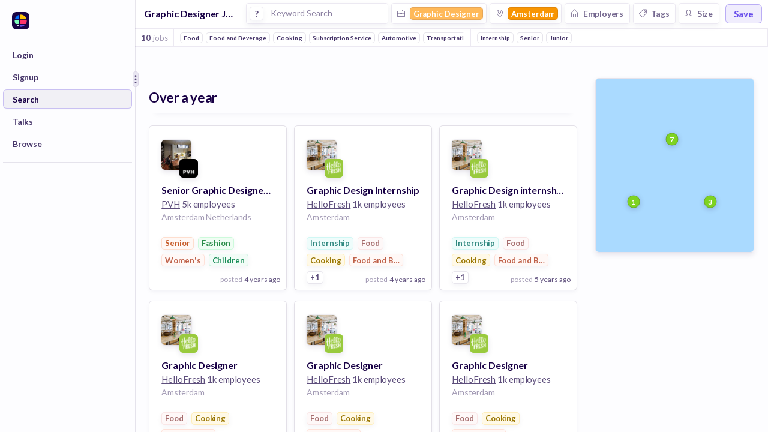

--- FILE ---
content_type: text/css; charset=UTF-8
request_url: https://huntr.co/stylesheets/main.css
body_size: 10854
content:
.purple-gradient-bkgd {
  background: -moz-linear-gradient(-45deg, #301668 0%, #451992 100%);
  background: -webkit-linear-gradient(-45deg, #301668 0%, #451992 100%);
  background: linear-gradient(135deg, #301668 0%, #451992 100%);
}
.ReactModal__Html--open,
.ReactModal__Body--open {
  overflow: hidden !important;
  height: 100%;
  width: 100%;
  position: fixed;
}
html,
body {
  width: 100%;
  height: 100%;
  -moz-osx-font-smoothing: grayscale;
  -webkit-font-smoothing: antialiased;
  text-rendering: optimizeLegibility;
}
.no-select {
  user-select: none;
  -webkit-user-select: none;
  -moz-user-select: none;
  -ms-user-select: none;
}
::-webkit-scrollbar-thumb {
  border-radius: 100px;
}
.sticky {
  position: sticky;
  position: -webkit-sticky;
}
.small-scrollbar ::-webkit-scrollbar {
  width: 5px;
  height: 5px;
}
.small-scrollbar ::-webkit-scrollbar-thumb:vertical {
  border: none;
}
.small-scrollbar ::-webkit-scrollbar-track:vertical {
  background-color: #f7f6fa;
}
.small-scrollbar ::-webkit-scrollbar-track:vertical {
  background-color: transparent;
}
.no-scrollbar ::-webkit-scrollbar {
  width: 0 !important;
  height: 0 !important;
  visibility: hidden !important;
}
.transparent-scrollbar ::-webkit-scrollbar-thumb {
  border: 4px solid transparent;
  box-shadow: inset 0 0 10px 10px rgba(25,4,69,0.2);
  background-color: transparent;
}
.transparent-scrollbar ::-webkit-scrollbar-track {
  background-color: transparent;
  border: 4px solid transparent;
}
.transparent-scrollbar ::-webkit-scrollbar {
  width: 14px;
  height: 14px;
}
.transparent-scrollbar.medium ::-webkit-scrollbar-thumb {
  border: 2px solid transparent;
}
.transparent-scrollbar.medium ::-webkit-scrollbar {
  width: 7px;
  height: 7px;
}
.transparent-scrollbar.small ::-webkit-scrollbar-thumb {
  border: 1px solid transparent;
}
.transparent-scrollbar.small ::-webkit-scrollbar {
  width: 6px;
  height: 6px;
}
.transparent-scrollbar.xsmall ::-webkit-scrollbar-thumb {
  border: 3px solid transparent;
}
.transparent-scrollbar.xsmall ::-webkit-scrollbar {
  width: 6px;
  height: 6px;
}
.lightWhisper-scrollbar ::-webkit-scrollbar-thumb:vertical {
  border: 4px solid #f2f1f7;
}
.lightWhisper-scrollbar ::-webkit-scrollbar-track:vertical {
  background-color: transparent;
}
.white-scrollbar ::-webkit-scrollbar-thumb:vertical {
  border: 4px solid #fff;
}
.white-scrollbar ::-webkit-scrollbar-track:vertical {
  background-color: transparent;
}
.white-scrollbar.small ::-webkit-scrollbar {
  width: 12px;
  height: 12px;
}
select:active,
select:hover {
  outline: none;
}
.icon {
  font-weight: 700;
}
body,
p,
h2,
h4,
h5,
h6,
li,
ul {
  margin: 0;
  padding: 0;
}
:focus {
  outline-color: transparent;
  outline-style: none;
}
body {
  color: #4a4a4a;
  font-family: 'Lato', sans-serif;
  font-weight: 400;
  background-color: #fff;
  letter-spacing: 0.3px;
}
#react-container {
  height: 100%;
}
a {
  cursor: pointer;
  text-decoration: none;
  color: #1e90ff;
}
a:focus-visible {
  transition: none;
  outline: 2px auto #1e90ff;
  outline-offset: -1px;
}
p {
  white-space: normal;
  word-break: break-word;
}
a:hover {
  opacity: 1;
}
:disabled {
  opacity: 0.5;
}
li {
  list-style-type: none;
}
textarea,
input,
button {
  outline: none;
}
.hide {
  visibility: hidden;
  width: 0;
  height: 0;
}
.truncate {
  text-overflow: ellipsis;
  overflow: hidden;
  white-space: nowrap;
}
.truncate:hover {
  overflow: visible;
}
.full-height {
  height: 100%;
}
.capitalize {
  text-transform: capitalize;
}
@media (max-width: 800px) {
  .hide-on-mobile {
    display: none !important;
  }
}
@media (max-width: 600px) {
  .responsive-talk {
    width: 250px !important;
  }
}
.react-datepicker__close-icon {
  position: absolute;
  top: 20px;
  right: 15px;
}
.editable-text-field,
.react-datepicker__input-container {
  display: inline-block;
  width: 100%;
}
.editable-text-field .list-name,
.react-datepicker__input-container .list-name {
  font-size: 15px;
  color: #180045;
  font-weight: 700;
  letter-spacing: 1px;
  text-transform: uppercase;
  width: 100%;
  display: inline-block;
  text-align: center;
  background-color: none;
}
.editable-text-field input.list-name:hover,
.react-datepicker__input-container input.list-name:hover,
.editable-text-field input.list-name:focus,
.react-datepicker__input-container input.list-name:focus {
  background-color: #f2efff;
}
.editable-text-field input,
.react-datepicker__input-container input,
.editable-text-field textarea,
.react-datepicker__input-container textarea {
  -webkit-appearance: none;
  border-radius: 2px;
  box-sizing: border-box;
  font-family: 'Lato', sans-serif;
  width: 100%;
  padding: 8px 8px;
  margin: 0px;
  background: none;
  border: none;
  cursor: text;
}
.editable-text-field input:hover,
.react-datepicker__input-container input:hover,
.editable-text-field textarea:hover,
.react-datepicker__input-container textarea:hover {
  background-color: #faf9ff;
  border: none;
}
.editable-text-field input:focus,
.react-datepicker__input-container input:focus,
.editable-text-field textarea:focus,
.react-datepicker__input-container textarea:focus {
  cursor: text;
  border: none;
  background-color: #faf9ff;
}
.editable-text-field .link-text,
.react-datepicker__input-container .link-text {
  padding: 8px;
  display: inline-block;
  width: 80%;
  line-height: normal;
}
.talk {
  letter-spacing: 0.1px;
  font-family: 'Lato', sans-serif;
  color: rgba(24,0,69,0.7);
  font-size: 20px;
  line-height: 30px;
}
.talk a {
  color: #180045;
  border-bottom: 2px solid #6a4feb;
  text-decoration: none;
}
.talk a:hover {
  color: #6a4feb;
}
.talk strong {
  color: #180045;
}
.clone + div {
  display: none !important;
}
.candidate-bio {
  letter-spacing: 0.1px !important;
  font-family: 'Lato', sans-serif !important;
  color: rgba(25,4,69,0.7) !important;
  font-size: 16px !important;
  line-height: 22px !important;
}
.candidate-bio br {
  content: "";
  display: block;
  margin-bottom: 22px;
}
.candidate-bio h1 {
  font-size: 18px !important;
}
.candidate-bio h2 {
  font-size: 16px !important;
}
.candidate-bio h3,
.candidate-bio h4,
.candidate-bio h5,
.candidate-bio h6 {
  font-size: 16px !important;
}
.candidate-bio span,
.candidate-bio p,
.candidate-bio font,
.candidate-bio li {
  font-size: 16px !important;
}
.candidate-bio strong,
.candidate-bio b,
.candidate-bio h1,
.candidate-bio h2,
.candidate-bio h3,
.candidate-bio h4,
.candidate-bio h5,
.candidate-bio h6 {
  font-weight: 600 !important;
}
.candidate-bio span,
.candidate-bio p,
.candidate-bio font {
  font-weight: 400 !important;
}
.candidate-bio span,
.candidate-bio p,
.candidate-bio font,
.candidate-bio ul,
.candidate-bio li {
  color: rgba(25,4,69,0.7) !important;
}
.candidate-bio a,
.candidate-bio strong,
.candidate-bio b,
.candidate-bio h1,
.candidate-bio h2,
.candidate-bio h3,
.candidate-bio h4,
.candidate-bio h5,
.candidate-bio h6 {
  color: rgba(25,4,69,0.9) !important;
}
.candidate-bio h1 {
  line-height: 45px !important;
  margin: 0 !important;
}
.candidate-bio h2 {
  line-height: 35px !important;
  margin: 0 !important;
}
.candidate-bio h3,
.candidate-bio h4,
.candidate-bio h5,
.candidate-bio h6 {
  line-height: 30px !important;
  margin: 0 !important;
}
.candidate-bio span,
.candidate-bio p,
.candidate-bio font {
  margin: 20px 0 !important;
  line-height: 22px;
}
.candidate-bio ul {
  margin-left: 20px !important;
}
.candidate-bio li {
  list-style-type: disc !important;
  margin-bottom: 15px !important;
}
.candidate-bio a {
  border-bottom: 2px solid #6a4feb !important;
  text-decoration: none !important;
}
.candidate-bio a:hover {
  color: #6a4feb !important;
}
.job-post {
  letter-spacing: 0.1px !important;
  font-family: 'Lato', sans-serif !important;
  color: rgba(25,4,69,0.7) !important;
  font-size: 18px !important;
  line-height: 28px !important;
}
.job-post br {
  content: "";
  display: block;
  margin-bottom: 22px;
}
.job-post h1 {
  font-size: 20px !important;
}
.job-post h2 {
  font-size: 18px !important;
}
.job-post h3,
.job-post h4,
.job-post h5,
.job-post h6 {
  font-size: 18px !important;
}
.job-post span,
.job-post p,
.job-post font,
.job-post li {
  font-size: 18px !important;
}
.job-post strong,
.job-post b,
.job-post h1,
.job-post h2,
.job-post h3,
.job-post h4,
.job-post h5,
.job-post h6 {
  font-weight: 600 !important;
}
.job-post span,
.job-post p,
.job-post font {
  font-weight: 400 !important;
}
.job-post span,
.job-post p,
.job-post font,
.job-post ul,
.job-post li {
  color: rgba(25,4,69,0.9) !important;
}
.job-post a,
.job-post strong,
.job-post b,
.job-post h1,
.job-post h2,
.job-post h3,
.job-post h4,
.job-post h5,
.job-post h6 {
  color: #180045 !important;
}
.job-post h1 {
  line-height: 50px !important;
  margin: 0 !important;
}
.job-post h2 {
  line-height: 40px !important;
  margin: 0 !important;
}
.job-post h3,
.job-post h4,
.job-post h5,
.job-post h6 {
  line-height: 35px !important;
  margin: 0 !important;
}
.job-post span,
.job-post p,
.job-post font {
  margin: 12px 0 !important;
  line-height: 28px;
}
.job-post ul {
  margin-left: 20px !important;
}
.job-post li {
  list-style-type: disc !important;
  margin-bottom: 15px !important;
}
.job-post a {
  border-bottom: 2px solid #6a4feb !important;
  text-decoration: none !important;
}
.job-post a:hover {
  color: #6a4feb !important;
}
input,
textarea,
.drop-down-button {
  -webkit-appearance: none;
  border-radius: 4px;
  box-sizing: border-box;
  font-family: 'Lato', sans-serif;
  width: 100%;
  font-size: 15px;
  color: rgba(24,0,69,0.7);
  margin-bottom: 18px;
  font-weight: 400;
  background-color: #fafafa;
  border: 1px solid #e1e1e1;
  transition: 0.15s ease-out;
  transition-property: color, background-color, border-color, text-decoration-color, fill, stroke, opacity, transform, filter, backdrop-filter;
}
input::placeholder,
textarea::placeholder,
.drop-down-button::placeholder {
  color: rgba(25,4,69,0.5);
}
input:hover,
textarea:hover,
.drop-down-button:hover {
  background-color: #fff;
}
input:focus,
textarea:focus,
.drop-down-button:focus {
  background-color: #fff;
  border: 1px solid #6a4feb;
  box-shadow: 0 0 0 1px #6a4feb;
}
input[type='submit']:focus {
  border: none;
}
input[type='file'] {
  border: 1px dashed rgba(24,0,69,0.2);
  background-color: transparent;
  padding: 10px;
  font-size: 12px;
}
button {
  cursor: pointer;
  -webkit-appearance: none;
  border-radius: 2px;
  box-sizing: border-box;
  font-family: 'Lato', sans-serif;
  width: 100%;
  padding: 15px 15px;
  font-size: 15px;
  color: #4a4a4a;
  margin-bottom: 18px;
  font-weight: 400;
  background-color: #fff;
  border: 1px solid #e1e1e1;
  display: inline-block;
  text-align: left;
}
button.active {
  border: 1px solid rgba(106,79,235,0.8);
}
button:focus-visible {
  transition: none;
  outline: 2px auto #1e90ff;
  outline-offset: -1px;
}
label {
  color: #4a4a4a;
  font-size: 15px;
  font-weight: 700;
  margin-bottom: 10px;
  display: block;
}
.form-field {
  margin-bottom: 15px;
}
.button-field {
  margin-top: 35px;
}
.list-item {
  padding: 10px 0px;
  border-bottom: 1px solid #eee;
  text-align: left;
  cursor: pointer;
}
.list-item img,
.list-item .fake-logo {
  width: 20px;
  height: 20px;
  border-radius: 20px;
  margin: 0px 10px;
  display: inline-block;
  text-align: center;
}
.list-item img,
.list-item span {
  vertical-align: middle;
  margin: 0px 9px;
}
.list-item:hover {
  background-color: #eee;
}
.list-item .truncate {
  width: 185px;
  display: inline-block;
}
.list-item:last-child {
  border-bottom: none;
}
.field {
  position: relative;
  text-transform: capitalize;
}
.dropdown .icon {
  cursor: pointer;
}
.dropdown .drop-down-button {
  text-transform: capitalize;
}
.field-container form {
  position: relative;
}
.field-container .icon {
  position: absolute;
  right: 16px;
  top: 16px;
  font-size: 16px;
  color: #d4d4d4;
}
.field-container .text-area-title {
  color: #180045;
}
.field-container .text-area {
  padding: 50px 20px 20px 20px;
}
.field-container .dropdown-description {
  font-weight: bold;
  margin-right: 15px;
}
.field-container .input-image {
  width: 20px;
  height: 20px;
  position: absolute;
  right: 16px;
  top: 16px;
  border-radius: 100%;
}
.truncate {
  white-space: nowrap;
  overflow: hidden;
  text-overflow: ellipsis;
}
.drop-down-menu {
  background-color: #fff;
  position: absolute;
  width: 100%;
  border-radius: 4px;
  font-size: 13px;
  top: 60px;
  box-shadow: 0px 0px 4px rgba(0,0,0,0.1);
  z-index: 1;
  border: 1px solid #ddd;
  max-height: 150px;
  overflow-y: scroll;
}
.upvote-btn {
  background-color: #ff3569;
  color: rgba(255,255,255,0.9);
  padding: 0px 30px;
  border-radius: 30px;
  font-size: 14px;
  letter-spacing: 0.3px;
  margin-top: 30px;
  cursor: pointer;
  display: inline-block;
  line-height: 40px;
}
.upvote-btn:hover {
  background-color: #f5a624;
}
.btn {
  display: inline-block;
  border: none;
  cursor: pointer;
  position: relative;
  line-height: normal;
}
.btn:disabled {
  background-color: #7f7b92 !important;
  cursor: not-allowed;
}
.btn.rounded {
  border-radius: 100px !important;
}
.btn.center {
  text-align: center;
}
.btn span {
  vertical-align: middle;
}
.btn.btn-x-small {
  padding: 7px;
  text-align: center;
  font-size: 10px;
  border-radius: 4px;
  font-weight: normal;
  letter-spacing: 0.4px;
}
.btn.btn-small {
  padding: 8px 14px;
  font-size: 12px;
  border-radius: 2px;
}
.btn.btn-small .icon {
  font-size: 13px;
}
.btn.btn-medium {
  padding: 8px 20px 11px 20px;
  font-size: 14px;
  border-radius: 4px;
}
.btn.btn-medium .icon {
  font-size: 13px;
}
.btn.btn-large {
  padding: 11px 20px 15px 20px;
  font-size: 15px;
  border-radius: 8px;
  letter-spacing: 0.2px;
}
.btn.btn-large .icon {
  font-size: 15px;
}
.btn.btn-table {
  text-transform: uppercase;
  letter-spacing: 1px;
  line-height: 30px;
  padding: 0 15px;
  font-size: 10px;
  font-weight: bold;
  border-radius: 4px;
  background-color: #faf9ff;
  border: 1px solid rgba(127,123,146,0.1);
  color: #7f7b92;
}
.btn.btn-table:hover {
  background-color: #e5e0ff;
}
.btn.btn-table .icon {
  font-size: 15px;
}
.btn.btn-red-light {
  background-color: #fff;
  color: #ff3569;
  border: 1px solid #ff3569;
}
.btn.btn-red-light:hover {
  color: #fff;
  background-color: #ff3569;
}
.btn.btn-waterloo {
  background-color: #7f7b92;
  color: #fff;
}
.btn.btn-waterloo:hover {
  background-color: #726e85;
}
.btn.btn-waterloo-light {
  background-color: rgba(127,123,146,0.4);
  color: #fff;
}
.btn.btn-waterloo-light:hover {
  background-color: #7f7b92;
}
.btn.btn-jacarta {
  background-color: #180045;
  color: #fff;
}
.btn.btn-jacarta:hover {
  background-color: #0f002c;
}
.btn.btn-portgore {
  background-color: #180045;
  color: #fff;
}
.btn.btn-portgore:hover {
  background-color: #0f002c;
}
.btn.btn-huntr-purple {
  background-color: #551ba4;
  color: #fff;
}
.btn.btn-huntr-purple:hover {
  background-color: #6c22d0;
}
.btn.btn-blue {
  background-color: #1e90ff;
  color: #fff;
}
.btn.btn-blue:hover {
  background-color: #0077ea;
}
.btn.btn-purple {
  background-color: #6a4feb;
  color: #fff;
}
.btn.btn-purple:hover {
  background-color: #5738e8;
}
.btn.btn-purple.btn-clear {
  background-color: transparent;
  border: 1px solid #6a4feb;
  color: #6a4feb;
}
.btn.btn-light-purple {
  background-color: #b8aad7;
  color: #fff;
}
.btn.btn-light-purple:hover {
  background-color: #6a4feb;
}
.btn.btn-red-gradient {
  color: #fff;
  text-shadow: 0px 1px 2px rgba(0,0,0,0.3);
  background: #ff5883;
  background: -moz-linear-gradient(top, #ff5883 0%, #ff3569 100%);
  background: -webkit-linear-gradient(top, #ff5883 0%, #ff3569 100%);
  background: linear-gradient(to bottom, #ff5883 0%, #ff3569 100%);
  filter: progid;
}
.btn.btn-red-gradient :DXImageTransform.Microsoft.gradient(startColorstr='#ff5883',
.btn.btn-red-gradient endColorstr='#ff3569',
.btn.btn-red-gradient GradientType=0 ),
.btn.btn-red-gradient:hover {
  background-color: #ff2b61;
}
.btn.btn-red {
  background-color: #ff3569;
  color: #fff;
}
.btn.btn-red:hover {
  background-color: #ff2b61;
}
.btn.btn-red.btn-clear {
  border: 1px solid #ff3569;
  color: #ff3569;
}
.btn .icon {
  margin-right: 8px;
}
.colored-box {
  line-height: 22px;
  padding: 0 10px;
  background-color: #ece9f2;
  color: #7f7b92;
  border-radius: 4px;
  vertical-align: middle;
  font-size: 12px;
}
.colored-box.green {
  background-color: #b1f49a;
  color: #627d31;
}
.colored-box.grey {
  background-color: #ece9f2;
  color: #7f7b92;
}
.seethrough {
  opacity: 0.7;
}
.font-red {
  color: #ff3569;
}
.font-dark-purple {
  color: #180045;
}
.font-dark {
  color: #4a4a4a;
}
.font-waterloo {
  color: #7f7b92;
}
.x-small-font {
  font-size: 11px;
}
.small-font {
  font-size: 12px;
}
.medium-font {
  font-size: 14px;
  line-height: 21px;
}
.large-font {
  font-size: 18px;
}
.x-large-font {
  font-size: 20px;
}
.xx-large-font {
  font-size: 27px;
}
.light {
  font-weight: 300 !important;
}
.regular {
  font-weight: 400 !important;
}
.bold {
  font-weight: 700 !important;
}
.black {
  font-weight: 900 !important;
}
.uppercase {
  text-transform: uppercase;
}
h1.subtitle,
h2.subtitle,
h3.subtitle,
h4.subtitle,
h5.subtitle,
h6.subtitle {
  color: rgba(74,74,74,0.7);
}
h1 {
  font-size: 25px;
  font-weight: 400;
  color: #4a4a4a;
  letter-spacing: 0px;
}
h2 {
  font-size: 18px;
  color: #4a4a4a;
  font-weight: 400;
}
h3 {
  font-size: 15px;
  color: #4a4a4a;
  font-weight: 700;
  letter-spacing: 0px;
}
h4 {
  font-size: 15px;
  color: #4a4a4a;
  font-weight: 400;
  letter-spacing: 0px;
}
h5 {
  font-size: 14px;
  color: #4a4a4a;
  font-weight: 400;
  line-height: 20px;
}
h6 {
  font-size: 11px;
  color: rgba(74,74,74,0.4);
  font-weight: 400;
  letter-spacing: 0px;
}
.top-nav {
  text-align: center;
  font-size: 16px;
}
.top-nav span {
  vertical-align: middle;
}
.top-nav .icon {
  font-size: 13px;
}
.top-nav a {
  color: none;
}
.top-nav ul {
  position: relative;
  top: -3px;
}
.top-nav .menu-item {
  padding: 0px 20px;
}
.top-nav .menu-item a {
  color: rgba(24,0,69,0.4);
  display: block;
}
.top-nav .menu-item a.selected {
  opacity: 1;
  color: #180045;
}
.top-nav .menu-item:hover a {
  color: rgba(24,0,69,0.4);
}
.right-nav .menu-item {
  padding: 0px 15px;
}
.right-nav .menu-item .icon {
  font-size: 14px;
}
.has-popover {
  position: relative;
  display: inline-block;
}
.org-profile-box,
.user-profile-box {
  position: relative;
  display: inline-block;
  line-height: 25px;
  width: 25px;
  text-align: center;
  cursor: pointer;
  border-radius: 4px;
  font-size: 11px;
  font-weight: 600;
  text-transform: uppercase;
}
.org-profile-box {
  color: #fff;
}
.user-profile-box {
  color: #7f7b92;
  background-color: rgba(127,123,146,0.2);
}
.user-profile-box:hover {
  background-color: rgba(127,123,146,0.3);
}
.menu-item {
  position: relative;
  display: inline-block;
  box-sizing: border-box;
  cursor: pointer;
  color: rgba(127,123,146,0.7);
  text-transform: uppercase;
  font-size: 11px;
  font-weight: 600;
  letter-spacing: 2px;
  display: inline-block;
  cursor: pointer;
}
.menu-item .icon {
  margin-right: 12px;
}
.menu-item:hover {
  color: #7f7b92;
}
.align-right {
  text-align: right;
}
.align-left {
  text-align: left;
}
.float-right {
  position: relative;
  float: right;
}
.float-left {
  position: relative;
  float: left;
}
.inline {
  display: inline-block;
}
.logo img {
  box-shadow: 0px 1px 3px rgba(24,0,69,0.2);
  vertical-align: middle;
}
.logo.xx-small {
  width: 12px;
}
.logo.xx-small img {
  width: 12px;
  border-radius: 15px;
}
.logo.xx-small .fake-logo {
  font-size: 8px;
  width: 12px;
  height: 12px;
}
.logo.x-small {
  width: 20px;
}
.logo.x-small img {
  width: 18px;
  border-radius: 20px;
}
.logo.x-small .fake-logo {
  font-size: 12px;
  width: 18px;
  line-height: 18px;
}
.logo.small {
  width: 30px;
}
.logo.small img {
  width: 24px;
  border-radius: 20px;
}
.logo.small .fake-logo {
  font-size: 15px;
  width: 24px;
  height: 24px;
}
.logo.large img {
  width: 40px;
  height: 40px;
  border-radius: 100%;
}
.logo.large .fake-logo {
  font-size: 25px;
  width: 40px;
  height: 40px;
}
.logo.x-large img {
  width: 50px;
  height: 50px;
  border-radius: 100%;
}
.logo.x-large .fake-logo {
  font-size: 28px;
  width: 50px;
  height: 50px;
}
.logo.xx-large img {
  width: 80px;
  height: 80px;
  border-radius: 100%;
}
.logo.xx-large .fake-logo {
  font-size: 52px;
  width: 80px;
  height: 80px;
}
.fake-logo {
  display: inline-block;
  text-transform: uppercase;
  font-weight: 900;
  color: rgba(255,255,255,0.9);
  background-color: rgba(0,0,0,0.4);
  box-shadow: 0px 1px 3px rgba(24,0,69,0.1);
  border: 1px solid rgba(24,0,69,0.05);
  border-radius: 100%;
  text-align: center;
}
.fake-logo span {
  vertical-align: middle;
}
.card .card-footer {
  position: absolute;
  bottom: -1px;
  left: -1px;
  right: -1px;
  border-radius: 0px 0px 4px 4px;
  padding: 7px 10px;
  text-align: right;
}
.card .card-footer .date .icon {
  margin-right: 5px;
  font-weight: 400;
}
.card.isDragging {
  background-color: #d9d3e5 !important;
  box-shadow: none !important;
  border: none;
}
.card.isDragging img,
.card.isDragging p,
.card.isDragging span,
.card.isDragging div {
  opacity: 0;
}
.card:hover {
  transition: all 1s ease;
  border: 1px solid rgba(24,0,69,0.15);
}
.card:hover .options {
  font-size: 12px;
  display: block;
}
.card:hover .options span {
  margin-bottom: 5px;
  line-height: 16px;
  display: block;
  color: #fff;
  text-align: center;
  border-radius: 100%;
  width: 16px;
  height: 16px;
  padding: 3px;
  background-color: rgba(24,0,69,0.2);
}
.card:hover .options span:hover {
  background-color: #fff;
  color: rgba(24,0,69,0.4);
  box-shadow: 0px 1px 3px rgba(24,0,69,0.2);
}
.card .logo,
.card .description {
  display: inline-block;
  vertical-align: top;
}
.card .description p {
  margin: 0px 10px 5px 10px;
  max-width: 180px;
}
.card .company-name {
  font-size: 14px;
}
.card .options {
  transition: all 1s ease;
  display: none;
  top: 10px;
  right: 10px;
  border-radius: 2px;
  font-size: 18px;
  position: absolute;
}
.app-container {
  display: -webkit-flex;
  display: flex;
  flex-direction: column;
}
.flex-content-container {
  display: flex;
  display: -webkit-flex;
  flex-direction: row;
  white-space: nowrap;
  height: 100%;
}
.flex-column {
  display: flex;
  display: -webkit-flex;
  flex-direction: column;
}
.flex-row {
  display: flex;
  display: -webkit-flex;
  flex-direction: row;
}
.content-container {
  width: auto;
  display: block;
  margin: auto;
  height: 100%;
}
.flex-header {
  display: -webkit-flex;
  display: flex;
  flex-direction: row;
  background-color: #fff;
  width: 100%;
  box-sizing: border-box;
}
.header {
  display: -webkit-flex;
  display: flex;
  border-bottom: 1px solid rgba(212,212,212,0.4);
  flex-shrink: 0;
  padding: 0px 15px 0px 15px;
}
.header .huntr-logo {
  vertical-align: middle;
}
.header .huntr-logo img {
  display: inline-block;
  width: 58px;
}
.board-header {
  text-transform: capitalize;
  height: 44px;
  line-height: 40px;
  border-bottom: 1px solid rgba(212,212,212,0.6);
}
.board-header .board-owner-name,
.board-header .board-name {
  color: #180045;
}
.board-header .board-owner-name {
  font-weight: 400;
}
.board-header .share-board-button {
  font-weight: 400;
  font-size: 12px;
  border: 1px solid rgba(127,123,146,0.2);
  padding: 5px 10px;
  border-radius: 4px;
  color: rgba(127,123,146,0.7);
  margin-left: 30px;
  cursor: pointer;
}
.board-header .share-board-button:hover {
  color: #7f7b92;
}
.board-header .share-board-button .icon {
  margin-right: 0;
  margin-left: 10px;
  font-size: 12px;
}
.board-header .icon {
  margin-right: 15px;
  font-size: 15px;
}
.board-template-editor .add-stage:hover {
  background-color: #fcf9ff;
}
.list-view {
  width: 100%;
}
.list-view .add-new {
  text-align: center;
  color: rgba(24,0,69,0.4);
}
.list-view .add-new:hover {
  background-color: #fcf9ff;
  cursor: pointer;
}
.list-view .row {
  cursor: pointer;
  border-radius: 8px;
  padding: 0 20px;
  margin-bottom: 10px;
  background-color: #fff;
  box-shadow: 0 4px 10px rgba(24,0,69,0.05);
  line-height: 50px;
  box-sizing: border-box;
}
.list-view .row:last-child {
  border-bottom: none;
  background-color: #fff;
}
.list-view .row.disabled {
  pointer-events: none;
  cursor: not-allowed;
}
.list-view .row:hover {
  background-color: #fcf9ff;
}
.list-container {
  width: 307px;
  vertical-align: top;
  padding: 30px 10px 0 10px;
  box-sizing: border-box;
  border-left: 1px solid #ece9f2;
  height: 100%;
}
.list-container h2 {
  text-align: center;
  display: inline-block;
  width: 100%;
}
.list-container:first-of-type {
  border-left: none;
}
.list-container .list-header {
  position: relative;
}
.list-container .list-header .editable-text-field {
  width: 170px;
}
.list-container .list-header .list-icon-right {
  padding: 10px;
  color: rgba(127,123,146,0.4);
  cursor: pointer;
}
.list-container .list-header .list-icon-right:hover {
  color: #7f7b92;
}
.list-container .inner-container {
  border-radius: 4px;
  padding: 3px 3px 40px 3px;
  overflow-x: auto;
  overflow-y: auto;
  height: 100%;
  box-sizing: content-box;
  -moz-box-sizing: content-box;
  -webkit-box-sizing: content-box;
}
.list-container .add-job-block,
.list-container .add-list-block {
  width: 100%;
  border-radius: 4px;
  text-align: center;
  color: rgba(25,4,69,0.7);
  transition: all 0.5s ease;
  cursor: pointer;
}
.list-container .add-list-block {
  height: 50px;
  font-size: 15px;
  font-weight: 700;
  letter-spacing: 1px;
  text-transform: uppercase;
  padding-top: 25px;
}
.list-container .add-list-block:hover {
  background-color: #ece9f2;
}
.list-container .add-job-block {
  line-height: 35px;
  vertical-align: middle;
  font-size: 25px;
  display: inline-block;
  background-color: #fff;
  box-shadow: 0px 2px 7px rgba(25,4,69,0.05);
  border: 1px solid rgba(25,4,69,0.1);
}
.list-container .add-job-block:hover {
  background-color: #fff;
  border: 1px solid #6a4feb;
  box-shadow: 0px 2px 7px rgba(25,4,69,0.1);
}
.list-container .add-job-block:focus {
  background-color: #fff;
  border: 1px solid #6a4feb;
  box-shadow: 0px 2px 7px rgba(25,4,69,0.1);
}
.left-menu {
  width: 60px;
  background-color: #180045;
  z-index: 1;
  overflow: hidden;
  text-align: left;
  padding-top: 5px;
  transition: all 0.3s ease;
}
.left-menu:hover {
  width: 180px;
}
.left-menu:hover .description {
  display: inline-block;
}
.left-menu li {
  display: block;
}
.left-menu li a {
  padding: 22px 20px;
  display: block;
  color: #fff;
  opacity: 0.4;
  font-size: 21px;
}
.left-menu li a:hover {
  opacity: 0.8;
}
.left-menu li a:hover .description {
  opacity: 0.4;
}
.left-menu li a.active {
  opacity: 0.9;
}
.left-menu li a.active .description {
  opacity: 0.9;
}
.left-menu li span {
  display: inline-block;
}
.left-menu li span.description {
  color: #fff;
  display: none;
  font-size: 13px;
  padding-left: 20px;
  text-transform: uppercase;
  letter-spacing: 2px;
  position: relative;
  bottom: 3px;
}
.boards-header {
  width: 100%;
  line-height: 45px;
  background-color: #fff;
  padding: 0 10px 0 10px;
  text-align: right;
  box-sizing: border-box;
}
.chrome-success-container,
.wishlists-container,
.main-container,
.boards-container {
  overflow-x: auto;
  overflow-y: auto;
  width: 100%;
  height: 100%;
  position: relative;
  background-color: #f7f6fa;
}
.chrome-success-container .new-board,
.wishlists-container .new-board,
.main-container .new-board,
.boards-container .new-board {
  display: inline-block;
  line-height: 133px;
  width: 248px;
  border: 2px dotted rgba(127,123,146,0.4);
  border-radius: 4px;
  text-align: center;
  color: rgba(127,123,146,0.4);
  transition: all 0.5s ease;
  cursor: pointer;
}
.chrome-success-container .new-board:hover,
.wishlists-container .new-board:hover,
.main-container .new-board:hover,
.boards-container .new-board:hover {
  color: #7f7b92;
  border-color: #7f7b92;
}
.chrome-success-container {
  flex: 1;
}
.signup-btn {
  position: fixed;
  top: 4px;
  right: 10px;
  z-index: 1;
  transition: all 0.4s ease-out;
}
.signup-btn.btn {
  border-radius: 20px;
}
.login-body {
  padding-top: 10%;
  position: absolute;
  bottom: 0;
  right: 0;
  left: 0;
  top: 0;
}
.payment-body {
  background: #f4f3f8;
  height: 100%;
  overflow-y: auto;
  overflow-x: hidden;
}
.thank-you-container {
  width: 300px;
  position: relative;
  margin: 5% auto;
  text-align: center;
  padding-top: 200px;
}
.thank-you-container .subtitle {
  margin: 20px 0 40px 0;
}
.payment-container {
  width: 372px;
  margin: 8% auto;
  text-align: center;
}
.payment-container .subtitle {
  margin: 30px 0 80px 0;
}
.payment-container .btn {
  text-align: center;
  box-shadow: 0px 4px 10px rgba(0,0,0,0.1);
  text-transform: uppercase;
  letter-spacing: 2px;
  font-size: 13px;
  font-weight: 600;
  text-shadow: 0px 1px 2px rgba(0,0,0,0.2);
}
.payment-container .bottom-container,
.payment-container .selection-container {
  border-radius: 8px;
  background-color: #fff;
  text-align: center;
  box-shadow: 0px 4px 10px rgba(0,0,0,0.1);
  width: 380px;
  margin: 0 auto;
}
.payment-container .selection-container {
  border: 1px solid #fff;
}
.payment-container .bottom-container {
  padding: 20px 30px;
  box-sizing: border-box;
  margin-top: 20px;
}
.payment-container .bottom-container .title {
  text-transform: uppercase;
  letter-spacing: 1px;
  font-weight: bold;
  color: #180045;
  font-size: 12px;
}
.payment-container .donation-amount {
  width: 25%;
  line-height: 45px;
  display: inline-block;
  color: #180045;
  opacity: 0.4;
  text-align: center;
  font-size: 16px;
  font-weight: 600;
  cursor: pointer;
}
.payment-container .donation-amount.active {
  color: #fff;
  opacity: 1;
}
.payment-container .donation-amount.active:hover {
  opacity: 1;
  color: #fff;
}
.payment-container .donation-amount:hover {
  color: rgba(24,0,69,0.7);
  opacity: 1;
}
.payment-container .donation-amount:last-child {
  border-radius: 0 8px 8px 0;
}
.payment-container .donation-amount:first-child {
  border-radius: 8px 0 0 8px;
}
.payment-container .title,
.thank-you-container .title {
  font-size: 25px;
  font-weight: 400;
  color: #180045;
  line-height: 33px;
}
.payment-container .subtitle,
.thank-you-container .subtitle {
  font-size: 16px;
  color: rgba(24,0,69,0.4);
  line-height: 25px;
}
.login-body .login-header {
  text-align: center;
  margin-top: 2%;
  line-height: 50px;
}
.login-body .login-header .title {
  font-weight: 400;
  color: #fff;
  font-size: 37px;
}
.login-body .login-header .description {
  font-weight: 400;
  color: rgba(255,255,255,0.4);
  font-size: 23px;
}
.login-body .home-logo img {
  display: inline-block;
  width: 82px;
  height: 26px;
}
.login-body .home-logo a {
  text-align: center;
  font-size: 34px;
  font-weight: 600;
  color: #fff;
  padding: 26px 30px;
  display: inline-block;
}
.login-body input[type='email'],
.login-body input[type='password'],
.login-body input[type='text'] {
  border-radius: 0px;
  border: none;
  border-bottom: 1px solid #ece9f2;
  padding: 18px 55px;
  font-size: 15px;
  color: #7f7b92;
  margin: 0px;
}
.login-body .form-background {
  overflow: hidden;
  border-radius: 4px;
  box-shadow: 0px 2px 10px rgba(24,0,69,0.1);
}
.login-body form .icon {
  position: absolute;
  top: 17px;
  left: 20px;
  color: rgba(127,123,146,0.7);
  font-size: 18px;
}
.login-body a {
  font-weight: 700;
}
.login-form {
  width: 280px;
  margin-left: auto;
  margin-right: auto;
  margin-top: 3%;
  border-radius: 4px;
}
.login-form .error-container {
  margin-bottom: 30px;
}
.login-form .error-container p {
  color: #fff;
  text-shadow: 0px 0px 4px rgba(0,0,0,0.1);
  font-size: 14px;
  font-weight: 100;
}
.login-form .error-container .icon {
  color: #ff3569;
  margin-right: 10px;
  font-size: 16px;
}
.login-form h1 {
  text-align: center;
  margin-bottom: 30px;
}
.login-form .btn {
  margin-bottom: 30px;
}
.login-form p {
  text-align: center;
  color: #fff;
}
.login-form p.forgot-password {
  color: rgba(255,255,255,0.6);
  font-size: 13px;
  margin-top: 5px;
}
.list-options {
  top: 20px;
  position: relative;
}
.popover {
  display: inline-block;
  position: absolute;
  width: 180px;
  background-color: #fff;
  border-radius: 4px;
  box-shadow: 0px 0px 4px rgba(0,0,0,0.1);
  z-index: 1;
  text-align: left;
}
.popover .icon {
  color: rgba(127,123,146,0.7);
}
.popover.popover-left {
  right: 100%;
  margin-right: -5px;
}
.popover.popover-right {
  left: 100%;
  margin-left: -5px;
}
.popover.popover-top {
  bottom: 100%;
  margin-bottom: -5px;
}
.popover.popover-bottom {
  top: 100%;
  margin-top: -5px;
}
.popover.popover-align-top {
  top: 0;
}
.popover.popover-align-bottom {
  bottom: 0;
}
.popover.popover-align-left {
  left: 0;
}
.popover.popover-align-right {
  right: 0;
}
.popover.popover-align-center {
  right: 0;
  left: 0;
  width: inherit;
}
.popover .icon {
  margin: 0 0 0 10px;
  position: absolute;
  right: 16px;
  font-size: 18px !important;
}
.popover li {
  border-bottom: 1px solid #eee;
  padding: 13px 15px;
  cursor: pointer;
  color: #4a4a4a;
  font-size: 14px;
  text-transform: none;
  font-weight: normal;
  letter-spacing: 0px;
  line-height: 17px;
}
.popover li:hover {
  background-color: #f3f3f3;
}
.modal-no-padding {
  padding: 0px !important;
}
.modal-small {
  width: 260px;
}
.modal-medium {
  width: 300px;
}
.modal-large {
  width: 760px;
}
.modal-xlarge {
  width: 840px;
}
.modal {
  position: absolute;
  top: 80px;
  left: 0;
  right: 0;
  margin-left: auto;
  margin-right: auto;
  background: #fff;
  overflow: visible;
  -webkit-overflow-scrolling: touch;
  border-radius: 4px;
  outline: none;
  padding: 40px;
  z-index: 1;
  text-align: center;
  box-shadow: 0px 4px 10px rgba(25,4,69,0.1), 0px 0px 3px rgba(25,4,69,0.2);
}
.modal.no-padding {
  padding: 0px;
}
.modal.add-job .btn {
  margin-top: 10px;
}
.modal.move-list .btn {
  margin-top: 10px;
}
.modal.move-list .title {
  margin-bottom: 30px;
}
.modal.move-list .title .list-name {
  text-transform: uppercase;
  letter-spacing: 1px;
  color: #4a4a4a;
}
.modal-overlay {
  position: fixed;
  top: 0;
  left: 0;
  right: 0;
  bottom: 0;
  overflow-y: scroll;
  background-color: rgba(24,0,69,0.8);
  z-index: 10;
}
.modal-overlay.bright {
  background-color: rgba(220,215,243,0.8);
}
.modal.add-job {
  padding-bottom: 20px;
}
.add-job h1 {
  margin-bottom: 40px;
  margin-top: 10px;
}
.company-selection .logo {
  position: absolute;
  right: 5px;
  top: 0px;
}
.company-selection .list-item {
  padding: 5px 0px;
}
.company-selection .drop-down-menu {
  top: 40px;
}
.job-details {
  display: flex;
  flex-direction: column;
  outline: none;
  height: 90%;
  top: 5%;
}
.job-details h1 {
  margin: 0px 0px 8px 0px;
}
.job-details h3 {
  margin: 0px;
}
.job-details .job-header {
  padding: 40px;
  border-bottom: 1px solid #ece9f2;
  text-align: left;
}
.job-details .job-header .info {
  display: inline-block;
  width: 80%;
}
.job-details .job-header .info-container {
  display: block;
}
.job-details .job-header .options {
  display: inline-block;
  width: 20%;
  text-align: right;
  vertical-align: top;
  position: absolute;
  font-size: 20px;
  right: 50px;
  color: rgba(127,123,146,0.4);
}
.job-details .job-header .options .option {
  cursor: pointer;
  padding: 15px;
}
.job-details .job-header .options .option:hover {
  color: #7f7b92;
}
.job-details .job-header .logo {
  margin-right: 30px;
}
.job-details .job-header .logo img {
  box-shadow: 0px 2px 10px rgba(24,0,69,0.1);
}
.job-details .content {
  display: flex;
  flex-grow: 1;
  display: -webkit-flex;
  width: 100%;
}
.job-details .content .side-menu {
  padding: 0px 0px;
  background-color: rgba(251,251,251,0.8);
  text-align: left;
  display: inline-block;
  position: relative;
  float: left;
  min-width: 160px;
  border-right: 1px solid #ece9f2;
  border-radius: 0 0 0 4px;
}
.job-details .content .side-menu a {
  text-decoration: none;
  text-transform: uppercase;
  font-size: 12px;
  font-weight: bold;
  color: rgba(74,74,74,0.5);
  letter-spacing: 1px;
  line-height: 55px;
}
.job-details .content .side-menu a:hover {
  color: rgba(74,74,74,0.7);
}
.job-details .content .side-menu a li {
  padding: 0px 35px 0px 20px;
}
.job-details .content .side-menu a .selected {
  color: #454545;
  background-color: #eee;
  position: relative;
}
.job-details .content .side-menu .icon {
  top: 10px;
  margin-right: 10px;
  font-size: 15px;
  top: 1px;
}
.job-details .content .menu-content {
  display: inline-block;
  position: relative;
  text-align: left;
  padding: 30px 30px 60px 30px;
  font-size: 14px;
  width: 100%;
  overflow-y: auto;
  box-sizing: border-box;
}
.job-details .content .menu-content.dark {
  background-color: #f7f6fa;
}
.job-details .content .menu-content .company-name,
.job-details .content .menu-content .company-description,
.job-details .content .menu-content .modal-tab-header {
  margin-bottom: 30px;
}
.job-details .content .menu-content .title {
  color: #4a4a4a;
  display: inline-block;
  width: 90px;
  flex-shrink: 0;
}
.job-details .content .menu-content .description {
  display: inline-block;
  width: 110px;
  color: rgba(74,74,74,0.7);
}
.job-details .content .menu-content ul {
  display: inline-block;
}
.job-details .content .menu-content li {
  line-height: 30px;
  display: flex;
  display: -webkit-flex;
}
.react-contextmenu {
  opacity: 0;
  transition: opacity 100ms ease !important;
}
.react-contextmenu.react-contextmenu--visible {
  opacity: 1;
  pointer-events: auto;
  z-index: 9999;
}
.clearfix::after {
  content: " ";
  display: block;
  height: 0;
  clear: both;
}
.date-suggestion-elem {
  display: inline-block;
  background-color: #fff;
  padding: 2px 8px;
  font-size: 12px;
  color: rgba(127,123,146,0.8);
  border-radius: 4px;
  border: 1px solid #ece9f2;
  cursor: pointer;
}
.date-suggestion-elem:hover {
  background-color: rgba(236,233,242,0.5);
}
.suggestion-elem {
  display: inline-block;
  background-color: rgba(236,233,242,0.5);
  padding: 5px 9px;
  font-size: 12px;
  color: #7f7b92;
  border-radius: 4px;
  border: 1px solid rgba(236,233,242,0.9);
  cursor: pointer;
}
.suggestion-elem:hover {
  background-color: rgba(236,233,242,0.7);
}
.no-todos {
  padding: 30px;
  opacity: 0.4;
  font-style: italic;
  font-size: 16px;
  text-align: center;
}
.todo-done {
  text-decoration: line-through;
  opacity: 0.3;
}
.job-picker {
  position: absolute;
  top: 20px;
  right: 0px;
  padding: 10px;
  border-radius: 4px;
  background-color: #fff;
  border: 1px solid #d4d4d4;
  width: 210px;
  height: 230px;
  overflow-y: scroll;
}
.job-picker .list-item .truncate {
  width: 130px;
  display: inline-block;
}
.add-todo-options {
  position: absolute;
  right: 10px;
  top: 13px;
  color: rgba(74,74,74,0.8);
  font-size: 12px;
}
.add-todo-options .due-date:hover,
.add-todo-options .select-job:hover {
  color: rgba(74,74,74,0.8);
}
.add-todo-options .select-job {
  color: rgba(74,74,74,0.4);
}
.add-todo-options .icon-calendar {
  font-size: 16px;
}
.add-todo-options .due-date {
  color: rgba(74,74,74,0.4);
}
.add-todo-options .due-date.set {
  color: rgba(74,74,74,0.8);
}
.add-todo-options .todo-job-picker {
  margin-right: 10px;
}
.todo-job-picker {
  display: inline-block;
  text-align: right;
  cursor: pointer;
  vertical-align: middle;
  position: relative;
}
.todo-job-picker .select-job,
.todo-job-picker .job-title,
.todo-job-picker .logo {
  vertical-align: middle;
}
.todo-job-picker .job-title {
  width: 140px;
  display: inline-block;
  margin-right: 10px;
}
.todo-job-picker .select-job {
  color: rgba(74,74,74,0.4);
}
.todo-job-picker .select-job:hover {
  color: rgba(74,74,74,0.7);
}
.react-datepicker__input-container {
  vertical-align: middle;
}
.due-date {
  position: relative;
  cursor: pointer;
  vertical-align: middle;
}
.due-date span {
  vertical-align: middle;
}
.due-date .date-label {
  font-size: 12px;
  margin-right: 10px;
}
.todo-item {
  font-size: 14px;
  padding: 8px 0px;
  border-bottom: 1px solid rgba(236,233,242,0.7);
  position: relative;
}
.todo-item:hover .show-job-info .todo-job-picker {
  display: inline-block;
}
.todo-item:hover .show-job-info .todo-due-date {
  display: none;
}
.todo-item .minimize-todo {
  color: rgba(74,74,74,0.7);
  font-size: 12px;
  cursor: pointer;
  background-color: #fafafa;
  border: 1px solid #e1e1e1;
  padding: 4px 6px;
  border-radius: 4px;
}
.todo-item .todo-due-date,
.todo-item .todo-job-picker {
  margin: 10px 0px;
  color: rgba(74,74,74,0.7);
  display: inline-block;
}
.todo-item .todo-job-picker:hover {
  color: #1e90ff;
}
.todo-item .todo-due-date {
  background-color: #ece9f2;
  padding: 4px 8px;
  border-radius: 6px;
  font-size: 11px;
}
.todo-item .todo-due-date.passed {
  background-color: #ee3f54;
  color: #fff;
}
.todo-item .todo-due-date.is-today {
  background-color: #ffa500;
  color: #fff;
}
.todo-item .todo-job-picker {
  font-size: 13px;
}
.todo-item .checkbox {
  margin: 12px 0px;
}
.todo-item .todo-options {
  text-align: right;
  margin-top: 30px;
}
.todo-item .todo-option {
  opacity: 0.4;
  font-size: 16px;
  padding: 10px;
  cursor: pointer;
  vertical-align: middle;
}
.todo-item .todo-option:hover {
  opacity: 1;
}
.todo-item .todo-option {
  display: inline-block;
}
.todo-item .editable-text-field {
  width: 100%;
}
.todo-item .editable-text-field input,
.todo-item .editable-text-field textarea {
  font-family: 'Lato', sans-serif;
  font-size: 14px;
  color: #4a4a4a;
  font-weight: 400;
  cursor: pointer;
}
.todo-item .editable-text-field input:focus,
.todo-item .editable-text-field textarea:focus {
  cursor: text;
}
.todo-item:hover .todo-option-hide,
.todo-item:hover .todo-option {
  display: inline-block;
}
.checkbox {
  display: inline-block;
  width: 15px;
  height: 15px;
  line-height: 12px;
  text-align: center;
  border-radius: 4px;
  background-color: #fafafa;
  border: 1px solid #e1e1e1;
  vertical-align: middle;
  cursor: pointer;
  position: relative;
  margin-right: 10px;
}
.checkbox.checked:after {
  border-color: #d4d4d4;
  content: "x";
  font-weight: 400;
  font-size: 16px;
}
.job-notes .field-container {
  position: relative;
}
.job-notes .field-container textarea {
  min-height: 140px;
}
.job-notes .field-container input.btn {
  position: absolute;
  right: 15px;
  bottom: 15px;
}
.note-item {
  padding: 35px;
  border: 1px solid #ece9f2;
  background-color: #fff;
  margin-bottom: 15px;
  cursor: pointer;
  position: relative;
}
.note-item:hover {
  border: 1px solid #ded9e9;
}
.note-item .note-date {
  font-size: 11px;
  color: rgba(74,74,74,0.4);
  margin-bottom: 13px;
  display: inline-block;
}
.note-item:hover .note-option {
  display: block;
}
.note-item .note-option {
  width: 5%;
  text-align: right;
  display: none;
  position: absolute;
  top: 15px;
  right: 15px;
  opacity: 0.4;
}
.note-item .note-option:hover {
  opacity: 1;
}
.note-item textarea {
  color: #4a4a4a;
}
.note-item textarea:hover,
.note-item textarea {
  resize: none;
  cursor: pointer;
  background-color: #fff;
  border: none;
  padding: 0px;
  margin: 0px;
}
.note-item textarea:focus {
  cursor: text;
}
.note-item textarea:focus,
.note-item textarea:hover {
  color: #000;
}
.job-info .section-title {
  font-size: 12px;
  color: #4a4a4a;
  font-weight: bold;
  text-transform: uppercase;
  letter-spacing: 1px;
  margin-bottom: 15px;
}
.job-info .link {
  font-size: 16px;
  padding: 8px 10px;
  color: #7f7b92;
  opacity: 0.4;
}
.job-info .link:hover {
  opacity: 1;
}
.job-info ul {
  width: 100%;
}
.job-info .job-description {
  margin-top: 20px;
  width: 100%;
}
.job-info .job-description textarea {
  line-height: 20px;
  margin-top: 20px;
  min-height: 150px;
}
.job-info .editable-text-field,
.job-info .company-selection {
  flex-grow: 1;
  flex-shrink: 1;
}
.job-info .editable-text-field .company-selection input,
.job-info .company-selection .company-selection input {
  width: 100%;
}
.job-info .editable-text-field input,
.job-info .react-datepicker__input-container input,
.job-info .editable-text-field textarea,
.job-info .react-datepicker__input-container textarea {
  font-family: 'Lato', sans-serif;
  font-size: 14px;
  color: rgba(74,74,74,0.7);
  font-weight: 400;
}
.chrome-success-container .title {
  font-weight: 400;
}
.chrome-success-container .steps {
  width: 592px;
  margin-left: auto;
  margin-right: auto;
  margin-top: 50px;
}
.chrome-success-container .banner,
.chrome-success-container .step {
  max-width: 276px;
}
.chrome-success-container .banner .secondary,
.chrome-success-container .step .secondary {
  margin-top: 20px;
}
.chrome-success-container .banner .secondary .btn,
.chrome-success-container .step .secondary .btn {
  line-height: normal;
}
.chrome-success-container .banner .secondary li,
.chrome-success-container .step .secondary li {
  display: inline-block;
  margin-right: 18px;
}
.chrome-success-container .banner .secondary img,
.chrome-success-container .step .secondary img {
  margin: 0px;
}
.chrome-success-container .banner img,
.chrome-success-container .step img {
  margin-bottom: 20px;
}
.chrome-success-container .banner .title,
.chrome-success-container .step .title {
  font-size: 18px;
  font-weight: 400;
}
.chrome-success-container .banner .description,
.chrome-success-container .step .description {
  font-size: 15px;
  font-weight: 400;
  line-height: 20px;
}
.chrome-success-container p {
  white-space: normal;
  word-break: break-all;
}
.chrome-success-container,
.coming-soon {
  text-align: center;
  padding-top: 70px;
  line-height: 50px;
}
.chrome-success-container .title,
.coming-soon .title {
  font-weight: normal;
  color: #4a4a4a;
  font-size: 37px;
}
.chrome-success-container .description,
.coming-soon .description {
  color: rgba(74,74,74,0.4);
  font-size: 23px;
}
.coming-soon {
  height: 100%;
}
.coming-soon .icon-like {
  margin-right: 10px;
}
.coming-soon .contacts,
.coming-soon .briefcase,
.coming-soon .collections {
  margin-top: 80px;
}
.coming-soon .contacts {
  width: 454px;
}
.coming-soon .briefcase {
  width: 605px;
}
.coming-soon .collections {
  width: 893px;
}
.coming-soon .banner {
  margin-top: 80px;
  border-radius: 4px;
  width: 780px;
  box-shadow: 0px 0px 4px rgba(0,0,0,0.1);
}
.intercom-huntr {
  position: absolute;
  bottom: 20px;
  right: 30px;
  background: #6a4feb;
  padding: 13px 0px 0px 13px;
  border-radius: 40px;
  font-size: 35px;
  width: 50px;
  height: 50px;
  cursor: pointer;
  box-shadow: 0px 2px 10px rgba(24,0,69,0.1);
}
.intercom-huntr a {
  color: #fff;
}
.todo-list input {
  padding: 12px 15px;
}
.todos-view-container {
  height: 100%;
  box-sizing: border-box;
  display: flex;
  display: -webkit-flex;
  flex-direction: row;
  white-space: nowrap;
  position: absolute;
  top: 0;
  right: 0;
  left: 0;
  bottom: 0;
}
.todos-view-container .left-nav {
  font-size: 15px;
  font-weight: 400;
  width: 220px;
  background-color: #f9f9f9;
  border-right: 1px solid #e1e1e1;
  height: 100%;
  z-index: 1;
  padding: 0px 10px;
  overflow-y: auto;
  color: #4a4a4a;
  flex-grow: 0;
  flex-shrink: 0;
}
.todos-view-container .left-nav ul {
  padding-top: 5px;
}
.todos-view-container .left-nav .icon {
  font-size: 16px;
  vertical-align: middle;
}
.todos-view-container .left-nav .toggle {
  position: absolute;
  right: 20px;
}
.todos-view-container .left-nav .list-name {
  vertical-align: middle;
  margin-left: 15px;
  width: 130px;
  display: inline-block;
}
.todos-view-container .left-nav .jobs-list .list-name {
  width: 100px;
}
.todos-view-container .left-nav .jobs-list li {
  padding: 16px 20px;
  font-size: 12px;
  border-bottom: none;
}
.todos-view-container .left-nav .jobs-list .todo-count {
  background-color: #e1e1e1;
  margin-left: 30px;
  color: rgba(74,74,74,0.4);
  font-size: 10px;
  padding: 3px;
  border-radius: 10px;
  width: 12px;
  height: 12px;
  display: inline-block;
  text-align: center;
}
.todos-view-container .left-nav .jobs-list .logo {
  vertical-align: middle;
}
.todos-view-container .left-nav li {
  position: relative;
  opacity: 0.6;
  text-transform: capitalize;
  padding: 20px 20px;
  cursor: pointer;
}
.todos-view-container .left-nav li.selected {
  opacity: 1;
}
.todos-view-container .left-nav li:hover {
  opacity: 1;
}
.todos-view-container .job-todos-container {
  overflow-y: auto;
  width: 100%;
  background-color: #fff;
  display: block;
  margin-left: auto;
  margin-right: auto;
  padding: 20px 25px 10px 25px;
}
.todos-view-container .job-todos-container .logo img {
  box-shadow: 0px 0px 4px rgba(0,0,0,0.1);
  top: 2px;
  position: relative;
}
.todos-view-container .job-todos-container .job-info-header {
  margin-bottom: 18px;
  font-size: 14px;
}
.todos-view-container .job-todos-container .job-info-header:hover .company-name {
  color: #1e90ff !important;
}
.todos-view-container .job-todos-container .job-info-header .company-name {
  margin-right: 8px;
  margin-left: 8px;
}
.todos-view-container .job-todos-container .job-info-header .job-title {
  opacity: 0.5;
}
.todos-view-container .job-todos-container .job-info-header .company-name,
.todos-view-container .job-todos-container .job-info-header .job-title {
  color: #4a4a4a;
}
.todos-view-container .job-todos-container .job-info-header span {
  display: inline-block;
  vertical-align: middle;
}
.map-container {
  position: absolute;
}
.map-marker-container {
  font-family: 'Lato', sans-serif;
  width: 33px;
  height: 47px;
  position: absolute;
  top: -47px;
  left: -16px;
  cursor: pointer;
}
.map-marker-container:hover,
.map-marker-container.hover {
  z-index: 20;
}
.map-marker-container:hover .info-window,
.map-marker-container.hover .info-window {
  display: block !important;
}
.map-marker-container .info-window {
  display: none;
  position: absolute;
  width: 165px;
  height: 125px;
  background-color: #fff;
  padding: 30px 10px 0px 10px;
  top: -176px;
  left: -75px;
  z-index: 20;
  border-radius: 2px;
  text-align: center;
  box-shadow: 0px 0px 4px rgba(0,0,0,0.1);
}
.map-marker-container .info-window:after {
  content: '';
  display: block;
  width: 0;
  height: 0;
  position: absolute;
  border-left: 17px solid transparent;
  border-right: 17px solid transparent;
  border-top: 17px solid #fff;
  top: 155px;
  left: 75px;
}
.map-marker-container .info-window span {
  display: block;
  white-space: normal;
}
.map-marker-container .info-window .title {
  color: rgba(74,74,74,0.8);
  font-size: 13px;
  padding-bottom: 20px;
}
.map-marker-container .info-window .company-name {
  font-size: 16px;
}
.map-marker-container .info-window .address {
  font-size: 11px;
  color: rgba(74,74,74,0.5);
  padding: 15px 10px 20px 10px;
  border-top: 1px solid rgba(212,212,212,0.4);
}
.map-marker-container .map-marker {
  width: 33px;
  height: 33px;
  border-radius: 50% 50% 50% 0;
  position: absolute;
  transform: rotate(-45deg);
  display: flex;
  align-items: center;
  justify-content: center;
}
.map-marker-container .fake-logo {
  transform: rotate(45deg);
  margin: 7px 7px;
}
.map-marker-container img {
  transform: rotate(45deg);
  height: 18px;
  width: 18px;
  border-radius: 24px;
  display: block;
  position: absolute;
  text-align: center;
  margin-left: auto;
  margin-right: auto;
  margin: 7px 7px;
}
.color-picker {
  display: block;
  width: 150px;
  position: absolute;
  border: 1px solid #e1e1e1;
  border-radius: 4px;
  padding: 8px;
  top: 100%;
  right: 20px;
  z-index: 100;
  background-color: #fff;
}
.color-picker .color {
  cursor: pointer;
  display: inline-block;
  width: 20px;
  height: 20px;
  border-radius: 20px;
  margin: 8px;
}
.color-picker .color:hover {
  box-shadow: inset 0px 0px 2px rgba(0,0,0,0.4);
}
.share-board {
  text-transform: capitalize;
}
.share-board .error {
  text-align: left;
  font-size: 13px;
  color: #ff3569;
  margin-bottom: 10px;
}
.share-board .empty-share {
  text-transform: none;
  padding: 20px 15px 30px 15px;
}
.share-board .empty-share .icon {
  color: rgba(226,211,231,0.55);
  font-size: 40px;
}
.share-board .empty-share .title {
  padding: 0px;
  font-size: 14px;
  line-height: 18px;
  color: #4a4a4a;
  margin-top: 20px;
}
.share-board .empty-share .description {
  line-height: 16px;
  font-size: 12px;
  color: rgba(74,74,74,0.4);
  margin-top: 10px;
}
.share-board .top {
  padding: 25px 25px 8px 25px;
}
.share-board .bottom {
  border-top: 1px solid rgba(0,0,0,0.1);
  padding: 15px 25px;
}
.share-board .title {
  text-transform: initial;
  padding: 15px 35px 30px 35px;
  font-size: 18px;
  line-height: 24px;
}
.share-board-user-entry {
  text-align: left;
  font-size: 13px;
  color: #4a4a4a;
  line-height: 35px;
}
.share-board-user-entry span {
  vertical-align: middle;
}
.share-board-user-entry .user-name {
  width: 170px;
  display: inline-block;
}
.share-board-user-entry .user-icon {
  width: 17px;
  height: 17px;
  vertical-align: middle;
  text-align: center;
  background-color: #7f7b92;
  color: #fff;
  font-size: 10px;
  border-radius: 30px;
  padding: 3px;
}
.share-board-user-entry .cancel {
  color: rgba(74,74,74,0.4);
  font-size: 14px;
  margin-left: 15px;
}
.share-board-user-entry .cancel:hover {
  color: #4a4a4a;
  cursor: pointer;
}
.share-board-user-entry .status {
  color: rgba(74,74,74,0.4);
  font-size: 12px;
  letter-spacing: 0px;
  text-transform: initial;
}
.boards-container .boards {
  width: 900px;
  margin-left: auto;
  margin-right: auto;
  margin-top: 50px;
}
.boards-container .organization-icon {
  width: 25px;
  line-height: 25px;
  border-radius: 4px;
  text-transform: uppercase;
  color: #fff;
  font-weight: bold;
  font-size: 11px;
  display: inline-block;
  letter-spacing: -1px;
  margin-right: 10px;
  text-align: center;
  text-shadow: 0px 1px 2px rgba(0,0,0,0.4);
}
.boards-container .no-shared-boards {
  width: 100%;
  background-color: rgba(255,255,255,0.6);
  text-align: center;
  padding: 50px 300px;
  box-sizing: border-box;
  border-radius: 4px;
  border: 2px dotted rgba(0,0,0,0.1);
}
.boards-container .no-shared-boards .btn {
  margin-top: 30px;
}
.boards-container .no-shared-boards .title {
  font-size: 16px;
  line-height: 22px;
  color: #4a4a4a;
  margin: 20px 0px;
}
.boards-container .no-shared-boards .icon {
  color: rgba(226,211,231,0.55);
  font-size: 50px;
}
.boards-container .no-shared-boards .description {
  line-height: 20px;
  font-size: 14px;
  color: rgba(74,74,74,0.4);
}
.boards-container .title {
  font-size: 16px;
  line-height: 60px;
}
.boards-container .title .icon {
  margin-right: 10px;
}
.accept-invite {
  text-align: left;
  font-size: 13px;
  color: #6a4feb;
  margin-top: 20px;
}
.accept-invite .icon {
  font-size: 13px;
  margin-right: 10px;
}
.board-item,
.org-invite-item {
  box-shadow: 0px 4px 10px rgba(24,0,69,0.1);
  position: relative;
  display: inline-block;
  background: #fff;
  border-radius: 8px;
  border: 1px solid #fff;
  margin-right: 10px;
  margin-bottom: 10px;
  color: #180045;
  font-size: 15px;
  font-weight: normal;
  width: 210px;
  cursor: pointer;
  vertical-align: top;
}
.org-invite-item {
  height: 105px;
  padding: 25px 20px;
}
.org-invite-item .btn {
  width: 100%;
  padding: 8px;
  box-sizing: border-box;
  text-align: center;
  border-radius: 20px;
  margin-top: 20px;
}
.board-item {
  padding: 15px 20px;
  height: 105px;
}
.board-item .option {
  position: absolute;
  right: 20px;
  color: rgba(74,74,74,0.4);
}
.board-item .option:hover {
  color: rgba(74,74,74,0.7);
}
.board-item input {
  padding: 0;
  border: none;
  background: none;
  margin: 0;
  color: #4a4a4a;
  letter-spacing: 0.3px;
  caret-color: #6a4feb;
}
.board-item.onboard {
  border: 1px solid rgba(106,79,235,0.5);
}
.board-item:hover {
  border: 1px solid rgba(85,27,164,0.2);
}
.board-item:hover.onboard {
  border: 1px solid #6a4feb;
}
.board-item:hover .accept-invite {
  color: #ff3569;
}
.board-item .board-name {
  line-height: 25px;
}
.board-item .name,
.board-item .owner,
.board-item .email {
  line-height: 20px;
  font-size: 13px;
}
.board-item .name {
  color: rgba(74,74,74,0.7);
}
.board-item .creation,
.board-item .email {
  color: rgba(74,74,74,0.4);
}
.board-item .creation {
  font-size: 12px;
  margin-top: 20px;
}
.confetti-container .confetti {
  animation: move 1s cubic-bezier(0, 1.01, 1, 1);
  display: inline-block;
  position: absolute;
}
.offer-success {
  padding: 240px 80px 80px 80px;
}
.time-to-upgrade .btn,
.offer-success .btn {
  font-size: 14px;
  padding: 10px 20px;
  border-radius: 100px;
  margin: 5px;
}
.time-to-upgrade h1,
.offer-success h1 {
  font-weight: bold;
}
.time-to-upgrade {
  padding: 80px;
}
.time-to-upgrade .icon {
  font-size: 50px;
  color: rgba(24,0,69,0.1);
}
.error {
  text-align: center;
  font-size: 13px;
  color: rgba(255,53,105,0.8);
}
.checkout-form {
  text-align: left;
  padding: 25px 20px 30px 20px;
  background-color: #fff;
  border-radius: 8px;
  box-shadow: 0px 6px 10px rgba(0,0,0,0.05);
}
.checkout-form .success {
  padding: 150px 20px 30px 20px;
}
.checkout-form .error {
  text-align: center;
  font-size: 13px;
  color: rgba(255,53,105,0.8);
  padding-top: 15px;
}
.checkout-form .plan-info {
  margin-bottom: 15px;
  padding: 0px 10px 15px 10px;
  border-bottom: 1px solid #f7f6fa;
}
.checkout-form .plan-info span {
  line-height: 30px;
  vertical-align: middle;
}
.checkout-form .plan-name {
  font-size: 22px;
  font-weight: bold;
}
.checkout-form .plan-price {
  font-size: 18px;
  font-weight: regular;
  float: right;
}
.checkout-form .plan-price small {
  font-size: 13px;
}
.checkout-form .btn {
  max-width: 100%;
  text-align: center;
  margin: 25px 0px 0px 0px;
  letter-spacing: 1px;
  font-size: 16px;
  position: relative;
}
.checkout-form .btn .icon {
  position: absolute;
  left: 20px;
  top: 12px;
}
.checkout-form .footer {
  padding: 0 12px;
}
.checkout-form .total {
  font-weight: bold;
  font-size: 14px;
  color: #4a4a4a;
  margin-bottom: 20px;
}
.checkout-form .explanation {
  font-size: 11px;
  color: rgba(74,74,74,0.5);
  margin-bottom: 20px;
}
.input-container {
  margin-bottom: 40px;
}
.input-container .input {
  border-bottom: 1px solid #f7f6fa;
  position: relative;
}
.input-container .input .icon {
  font-size: 18px;
  position: absolute;
  top: 17px;
  left: 10px;
  color: rgba(127,123,146,0.9);
}
.card-input {
  padding: 18px 10px 18px 55px;
  background-color: #fff;
  cursor: text;
  color: #7f7b92;
}
.settings-form {
  font-size: 14px;
  width: 380px;
  text-align: left;
  line-height: 20px;
  padding: 40px 35px;
}
.settings-form h4 {
  margin: 0;
}
.settings-form .header {
  padding: 0 0 30px 0;
}
.settings-form .actions {
  margin-top: 10px;
}
.settings-form .section {
  display: flex;
  padding: 30px 0;
  border-bottom: 1px solid #f7f6fa;
}
.settings-form .section:last-child {
  border-bottom: none;
  padding-bottom: 0;
}
.settings-form .left-section {
  width: 50%;
  display: inline-block;
}
.settings-form .right-section {
  width: 50%;
  display: inline-block;
  font-size: 13px;
  text-align: right;
}
.grab {
  cursor: grab;
}
.table .cell:hover {
  overflow: visible !important;
}
.table .options {
  display: none;
}
.table .row-container:hover .options {
  display: flex;
}
.table .row {
  cursor: pointer;
  background-color: #fff;
}
.table .row.disabled {
  cursor: default;
}
.table .row.disabled:hover {
  background-color: #fff;
}
.table .row:hover {
  background-color: #fcf9ff;
}
.table .row:hover .options {
  display: flex;
}
.table-filters .filter {
  width: 100%;
  padding: 30px;
  border-bottom: 1px solid rgba(0,0,0,0.1);
  box-sizing: border-box;
  color: #7f7b92;
  font-size: 13px;
  line-height: 35px;
}
.table-filters .title {
  margin-bottom: 10px;
  font-size: 12px;
  text-transform: uppercase;
  letter-spacing: 2px;
  color: #4a4a4a;
  font-weight: 600;
}
.job-directory .search-container,
.job-contacts .search-container {
  border-bottom: 1px solid #ece9f2;
}
.job-directory .results-container,
.job-contacts .results-container {
  margin-top: 30px;
}
.job-directory .no-results,
.job-contacts .no-results {
  color: #7f7b92;
  text-align: center;
  font-size: 16px;
  max-width: 200px;
  margin-left: auto;
  margin-right: auto;
  margin-top: 100px;
}
.job-directory .no-results .icon,
.job-contacts .no-results .icon {
  font-size: 40px;
  color: rgba(127,123,146,0.4);
  margin-bottom: 30px;
}
.contact-result {
  display: inline-block;
  border: 1px solid #ece9f2;
  width: 220px;
  margin-right: 10px;
  margin-bottom: 10px;
  background-color: #fff;
  position: relative;
  vertical-align: top;
}
.contact-result .icon {
  margin-right: 10px;
}
.contact-result .contact-line {
  line-height: 28px;
}
.contact-result .contact-info {
  padding: 20px 0px 20px 60px;
}
.contact-result .status-container {
  padding: 5px 25px;
  text-align: center;
  color: rgba(74,74,74,0.7);
  font-size: 12px;
  border-top: 1px solid #ece9f2;
}
.contact-result .contact-container a {
  color: #4a4a4a;
}
.contact-result .get-contact-container {
  border-top: 1px solid #ece9f2;
  padding: 10px;
}
.contact-result .contact-container,
.contact-result .social-media-container {
  border-top: 1px solid #ece9f2;
  padding: 10px 25px;
  text-align: left;
}
.contact-result .btn {
  margin: 0px;
}
.contact-result .social-media-container a {
  color: #fff;
  border-radius: 100px;
  text-align: center;
  padding: 5px;
  font-size: 10px;
  line-height: 10px;
  height: 10px;
  display: inline-block;
  width: 10px;
  margin-right: 5px;
}
.contact-result .profile-pic {
  position: absolute;
  left: 18px;
  top: 20px;
}
.contact-result .profile-pic img {
  display: block;
  width: 28px;
  height: 28px;
  border-radius: 100px;
}
.contact-result .no-pic {
  display: block;
  width: 28px;
  height: 28px;
  background-color: #ece9f2;
  border-radius: 100px;
  line-height: 28px;
  text-align: center;
  vertical-align: middle;
  color: #b5a9cc;
  font-size: 12px;
}
.contact-result .contact-line {
  font-size: 13px;
}
.contact-result .contact-line .truncate {
  width: 145px;
  display: inline-block;
}
.contact-result p,
.contact-result span {
  vertical-align: middle;
}
.contact-result p.name,
.contact-result span.name,
.contact-result p.job-title,
.contact-result span.job-title {
  width: 145px;
}
.contact-result p.name,
.contact-result span.name {
  font-weight: normal;
  line-height: 22px;
}
.contact-result p.job-title,
.contact-result span.job-title,
.contact-result p.role,
.contact-result span.role,
.contact-result p.seniority,
.contact-result span.seniority {
  color: rgba(74,74,74,0.7);
  font-size: 13px;
  font-weight: normal;
}
.react-datepicker-wrapper,
.react-datepicker__input-container {
  display: block !important;
}
.huntr-date-picker-popper {
  font-size: 0.8rem;
  z-index: 30 !important;
}
.huntr-date-picker-popper .react-datepicker {
  font-family: "Lato", Helvetica, Arial, sans-serif !important;
  background-color: #fff !important;
  color: #180045 !important;
  border: 1px solid rgba(24,0,69,0.1) !important;
  border-radius: 8px !important;
  box-shadow: 0px 3px 7px -1px rgba(24,0,69,0.1) !important;
}
.huntr-date-picker-popper .react-datepicker__header {
  background-color: #fafafb !important;
  border-bottom: 1px solid rgba(24,0,69,0.1) !important;
}
.huntr-date-picker-popper .react-datepicker__day {
  color: rgba(24,0,69,0.6) !important;
}
.huntr-date-picker-popper .react-datepicker__day-name {
  color: rgba(24,0,69,0.7) !important;
}
.huntr-date-picker-popper .react-datepicker__day--disabled {
  color: rgba(24,0,69,0.21) !important;
}
.huntr-date-picker-popper .react-datepicker__day--keyboard-selected,
.huntr-date-picker-popper .react-datepicker__day--selected {
  background-color: #6a4feb !important;
  color: #fff !important;
}
.huntr-date-picker-popper .react-datepicker__today-button {
  background-color: rgba(24,0,69,0.02) !important;
  border-top: 1px solid rgba(24,0,69,0.1) !important;
}
.huntr-date-picker-popper .react-datepicker__time-container--with-today-button {
  right: -96px !important;
  border: 1px solid rgba(24,0,69,0.1) !important;
  border-radius: 8px !important;
  box-shadow: 0px 3px 7px -1px rgba(24,0,69,0.1) !important;
}
.huntr-date-picker-popper .react-datepicker__time-list-item {
  color: rgba(24,0,69,0.7) !important;
  height: 18px !important;
}
.huntr-date-picker-popper .react-datepicker__time-list-item::hover {
  background-color: #fafafb !important;
}
.huntr-date-picker-popper .react-datepicker__time-list-item--selected {
  background-color: #6a4feb !important;
  color: #fff;
}
.huntr-date-picker {
  display: block;
}
.react-datepicker__close-icon {
  width: auto !important;
}
.react-datepicker__close-icon::after {
  background-color: rgba(25,4,69,0.4) !important;
  width: 12px !important;
  height: 12px !important;
}
.StripeElement {
  box-sizing: border-box;
  height: 40px;
  padding: 10px 12px;
  border: 1px solid rgba(25,4,69,0.1);
  border-radius: 4px;
  background-color: #fff;
  box-shadow: 0 1px 3px 0 rgba(25,4,69,0.1);
  -webkit-transition: box-shadow 150ms ease;
  transition: box-shadow 150ms ease;
}
@-webkit-keyframes text-pulse {
  0% {
    color: rgba(25,4,69,0.5);
  }
  50% {
    color: rgba(25,4,69,0.2);
  }
  100% {
    color: rgba(25,4,69,0.5);
  }
}
@-webkit-keyframes loading-bkgd-color-light {
  0% {
    background-color: rgba(25,4,69,0.07);
  }
  50% {
    background-color: rgba(25,4,69,0.04);
  }
  100% {
    background-color: rgba(25,4,69,0.07);
  }
}
@-webkit-keyframes loading-bkgd-color-medium {
  0% {
    background-color: rgba(25,4,69,0.1);
  }
  50% {
    background-color: rgba(25,4,69,0.05);
  }
  100% {
    background-color: rgba(25,4,69,0.1);
  }
}
.loading-bkgd-color-medium {
  animation: loading-bkgd-color-medium 2s infinite;
}
.loading-bkgd-color-light {
  animation: loading-bkgd-color-light 2s infinite;
}
.text-pulse-animation {
  animation: text-pulse 1s infinite;
}
@-webkit-keyframes hvr-bob {
  0% {
    -webkit-transform: translateY(-8px);
    transform: translateY(-8px);
  }
  50% {
    -webkit-transform: translateY(-4px);
    transform: translateY(-4px);
  }
  100% {
    -webkit-transform: translateY(-8px);
    transform: translateY(-8px);
  }
}
@-webkit-keyframes hvr-bob-float {
  100% {
    -webkit-transform: translateY(-8px);
    transform: translateY(-8px);
  }
}
.hvr-bob {
  display: inline-block;
  vertical-align: middle;
  -webkit-transform: perspective(1px) translateZ(0);
  transform: perspective(1px) translateZ(0);
  box-shadow: 0 0 1px transparent;
  -webkit-animation-name: hvr-bob-float, hvr-bob;
  animation-name: hvr-bob-float, hvr-bob;
  -webkit-animation-duration: 0.3s, 1.5s;
  animation-duration: 0.3s, 1.5s;
  -webkit-animation-delay: 0s, 0.3s;
  animation-delay: 0s, 0.3s;
  -webkit-animation-timing-function: ease-out, ease-in-out;
  animation-timing-function: ease-out, ease-in-out;
  -webkit-animation-iteration-count: 1, infinite;
  animation-iteration-count: 1, infinite;
  -webkit-animation-fill-mode: forwards;
  animation-fill-mode: forwards;
  -webkit-animation-direction: normal, alternate;
  animation-direction: normal, alternate;
}
.lds-spinner {
  color: rgba(25,4,69,0.4);
  display: inline-block;
  position: relative;
  width: 32px;
  height: 32px;
}
.lds-spinner div {
  transform-origin: 16px 16px;
  animation: lds-spinner 1.2s linear infinite;
}
.lds-spinner div:after {
  content: " ";
  display: block;
  position: absolute;
  top: 3px;
  left: 15px;
  width: 3px;
  height: 7px;
  border-radius: 20%;
  background: rgba(25,4,69,0.4);
}
.lds-spinner div:nth-child(1) {
  transform: rotate(0deg);
  animation-delay: -1.1s;
}
.lds-spinner div:nth-child(2) {
  transform: rotate(30deg);
  animation-delay: -1s;
}
.lds-spinner div:nth-child(3) {
  transform: rotate(60deg);
  animation-delay: -0.9s;
}
.lds-spinner div:nth-child(4) {
  transform: rotate(90deg);
  animation-delay: -0.8s;
}
.lds-spinner div:nth-child(5) {
  transform: rotate(120deg);
  animation-delay: -0.7s;
}
.lds-spinner div:nth-child(6) {
  transform: rotate(150deg);
  animation-delay: -0.6s;
}
.lds-spinner div:nth-child(7) {
  transform: rotate(180deg);
  animation-delay: -0.5s;
}
.lds-spinner div:nth-child(8) {
  transform: rotate(210deg);
  animation-delay: -0.4s;
}
.lds-spinner div:nth-child(9) {
  transform: rotate(240deg);
  animation-delay: -0.3s;
}
.lds-spinner div:nth-child(10) {
  transform: rotate(270deg);
  animation-delay: -0.2s;
}
.lds-spinner div:nth-child(11) {
  transform: rotate(300deg);
  animation-delay: -0.1s;
}
.lds-spinner div:nth-child(12) {
  transform: rotate(330deg);
  animation-delay: 0s;
}
.spinner {
  margin: 100px auto;
  width: 40px;
  height: 40px;
  position: relative;
  text-align: center;
  -webkit-animation: sk-rotate 2s infinite linear;
  animation: sk-rotate 2s infinite linear;
}
.dot1,
.dot2 {
  width: 60%;
  height: 60%;
  display: inline-block;
  position: absolute;
  top: 0;
  background-color: #551ba4;
  border-radius: 100%;
  -webkit-animation: sk-bounce 2s infinite ease-in-out;
  animation: sk-bounce 2s infinite ease-in-out;
}
.dot2 {
  top: auto;
  bottom: 0;
  -webkit-animation-delay: -1s;
  animation-delay: -1s;
}
@-webkit-keyframes sk-rotate {
  100% {
    -webkit-transform: rotate(360deg);
  }
}
@-webkit-keyframes sk-bounce {
  0%, 100% {
    -webkit-transform: scale(0);
  }
  50% {
    -webkit-transform: scale(1);
  }
}
.onboarding-button-pulse-animation {
  transition: opacity 0.3s ease-out, transform 0.3s ease-in-out;
  animation: onboarding-button-pulse 1.5s infinite;
  border: 1px solid transparent !important;
}
@-moz-keyframes move {
  0% {
    -webkit-transform: translate(230px, 0);
    transform: translate(230px, 0);
  }
  10% {
    -webkit-transform: translate(230px, 0);
    transform: translate(230px, 0);
  }
}
@-webkit-keyframes move {
  0% {
    -webkit-transform: translate(230px, 0);
    transform: translate(230px, 0);
  }
  10% {
    -webkit-transform: translate(230px, 0);
    transform: translate(230px, 0);
  }
}
@-o-keyframes move {
  0% {
    -webkit-transform: translate(230px, 0);
    transform: translate(230px, 0);
  }
  10% {
    -webkit-transform: translate(230px, 0);
    transform: translate(230px, 0);
  }
}
@keyframes move {
  0% {
    -webkit-transform: translate(230px, 0);
    transform: translate(230px, 0);
  }
  10% {
    -webkit-transform: translate(230px, 0);
    transform: translate(230px, 0);
  }
}
@-moz-keyframes hvr-bob {
  0% {
    -webkit-transform: translateY(-8px);
    transform: translateY(-8px);
  }
  50% {
    -webkit-transform: translateY(-4px);
    transform: translateY(-4px);
  }
  100% {
    -webkit-transform: translateY(-8px);
    transform: translateY(-8px);
  }
}
@-webkit-keyframes hvr-bob {
  0% {
    -webkit-transform: translateY(-8px);
    transform: translateY(-8px);
  }
  50% {
    -webkit-transform: translateY(-4px);
    transform: translateY(-4px);
  }
  100% {
    -webkit-transform: translateY(-8px);
    transform: translateY(-8px);
  }
}
@-o-keyframes hvr-bob {
  0% {
    -webkit-transform: translateY(-8px);
    transform: translateY(-8px);
  }
  50% {
    -webkit-transform: translateY(-4px);
    transform: translateY(-4px);
  }
  100% {
    -webkit-transform: translateY(-8px);
    transform: translateY(-8px);
  }
}
@keyframes hvr-bob {
  0% {
    -webkit-transform: translateY(-8px);
    transform: translateY(-8px);
  }
  50% {
    -webkit-transform: translateY(-4px);
    transform: translateY(-4px);
  }
  100% {
    -webkit-transform: translateY(-8px);
    transform: translateY(-8px);
  }
}
@-moz-keyframes hvr-bob {
  0% {
    -webkit-transform: translateY(-8px);
    transform: translateY(-8px);
  }
  50% {
    -webkit-transform: translateY(-4px);
    transform: translateY(-4px);
  }
  100% {
    -webkit-transform: translateY(-8px);
    transform: translateY(-8px);
  }
}
@-webkit-keyframes hvr-bob {
  0% {
    -webkit-transform: translateY(-8px);
    transform: translateY(-8px);
  }
  50% {
    -webkit-transform: translateY(-4px);
    transform: translateY(-4px);
  }
  100% {
    -webkit-transform: translateY(-8px);
    transform: translateY(-8px);
  }
}
@-o-keyframes hvr-bob {
  0% {
    -webkit-transform: translateY(-8px);
    transform: translateY(-8px);
  }
  50% {
    -webkit-transform: translateY(-4px);
    transform: translateY(-4px);
  }
  100% {
    -webkit-transform: translateY(-8px);
    transform: translateY(-8px);
  }
}
@keyframes hvr-bob {
  0% {
    -webkit-transform: translateY(-8px);
    transform: translateY(-8px);
  }
  50% {
    -webkit-transform: translateY(-4px);
    transform: translateY(-4px);
  }
  100% {
    -webkit-transform: translateY(-8px);
    transform: translateY(-8px);
  }
}
@-moz-keyframes hvr-bob-float {
  100% {
    -webkit-transform: translateY(-8px);
    transform: translateY(-8px);
  }
}
@-webkit-keyframes hvr-bob-float {
  100% {
    -webkit-transform: translateY(-8px);
    transform: translateY(-8px);
  }
}
@-o-keyframes hvr-bob-float {
  100% {
    -webkit-transform: translateY(-8px);
    transform: translateY(-8px);
  }
}
@keyframes hvr-bob-float {
  100% {
    -webkit-transform: translateY(-8px);
    transform: translateY(-8px);
  }
}
@-moz-keyframes lds-spinner {
  0% {
    opacity: 1;
  }
  100% {
    opacity: 0;
  }
}
@-webkit-keyframes lds-spinner {
  0% {
    opacity: 1;
  }
  100% {
    opacity: 0;
  }
}
@-o-keyframes lds-spinner {
  0% {
    opacity: 1;
  }
  100% {
    opacity: 0;
  }
}
@keyframes lds-spinner {
  0% {
    opacity: 1;
  }
  100% {
    opacity: 0;
  }
}
@-moz-keyframes sk-rotate {
  100% {
    transform: rotate(360deg);
    -webkit-transform: rotate(360deg);
  }
}
@-webkit-keyframes sk-rotate {
  100% {
    transform: rotate(360deg);
    -webkit-transform: rotate(360deg);
  }
}
@-o-keyframes sk-rotate {
  100% {
    transform: rotate(360deg);
    -webkit-transform: rotate(360deg);
  }
}
@keyframes sk-rotate {
  100% {
    transform: rotate(360deg);
    -webkit-transform: rotate(360deg);
  }
}
@-moz-keyframes sk-bounce {
  0%, 100% {
    transform: scale(0);
    -webkit-transform: scale(0);
  }
  50% {
    transform: scale(1);
    -webkit-transform: scale(1);
  }
}
@-webkit-keyframes sk-bounce {
  0%, 100% {
    transform: scale(0);
    -webkit-transform: scale(0);
  }
  50% {
    transform: scale(1);
    -webkit-transform: scale(1);
  }
}
@-o-keyframes sk-bounce {
  0%, 100% {
    transform: scale(0);
    -webkit-transform: scale(0);
  }
  50% {
    transform: scale(1);
    -webkit-transform: scale(1);
  }
}
@keyframes sk-bounce {
  0%, 100% {
    transform: scale(0);
    -webkit-transform: scale(0);
  }
  50% {
    transform: scale(1);
    -webkit-transform: scale(1);
  }
}
@-moz-keyframes onboarding-button-pulse {
  0% {
    box-shadow: 0 0 0 1px rgba(106,79,235,0.3);
  }
  70% {
    box-shadow: 0 0 0 5px rgba(106,79,235,0.7);
  }
  100% {
    box-shadow: 0 0 0 1px rgba(106,79,235,0.3);
  }
}
@-webkit-keyframes onboarding-button-pulse {
  0% {
    box-shadow: 0 0 0 1px rgba(106,79,235,0.3);
  }
  70% {
    box-shadow: 0 0 0 5px rgba(106,79,235,0.7);
  }
  100% {
    box-shadow: 0 0 0 1px rgba(106,79,235,0.3);
  }
}
@-o-keyframes onboarding-button-pulse {
  0% {
    box-shadow: 0 0 0 1px rgba(106,79,235,0.3);
  }
  70% {
    box-shadow: 0 0 0 5px rgba(106,79,235,0.7);
  }
  100% {
    box-shadow: 0 0 0 1px rgba(106,79,235,0.3);
  }
}
@keyframes onboarding-button-pulse {
  0% {
    box-shadow: 0 0 0 1px rgba(106,79,235,0.3);
  }
  70% {
    box-shadow: 0 0 0 5px rgba(106,79,235,0.7);
  }
  100% {
    box-shadow: 0 0 0 1px rgba(106,79,235,0.3);
  }
}


--- FILE ---
content_type: text/javascript
request_url: https://huntr.co/dist/8254.bae3cab9ab1da7a4ba2b.bundle.js
body_size: 3561
content:
"use strict";(self.webpackChunkhuntr=self.webpackChunkhuntr||[]).push([[8254],{20015:(t,e,r)=>{r.d(e,{A:()=>f});var o=r(96540),n=r(44287);function i(t){return i="function"==typeof Symbol&&"symbol"==typeof Symbol.iterator?function(t){return typeof t}:function(t){return t&&"function"==typeof Symbol&&t.constructor===Symbol&&t!==Symbol.prototype?"symbol":typeof t},i(t)}function a(){return a=Object.assign?Object.assign.bind():function(t){for(var e=1;e<arguments.length;e++){var r=arguments[e];for(var o in r)({}).hasOwnProperty.call(r,o)&&(t[o]=r[o])}return t},a.apply(null,arguments)}function c(t,e){for(var r=0;r<e.length;r++){var o=e[r];o.enumerable=o.enumerable||!1,o.configurable=!0,"value"in o&&(o.writable=!0),Object.defineProperty(t,l(o.key),o)}}function l(t){var e=function(t){if("object"!=i(t)||!t)return t;var e=t[Symbol.toPrimitive];if(void 0!==e){var r=e.call(t,"string");if("object"!=i(r))return r;throw new TypeError("@@toPrimitive must return a primitive value.")}return String(t)}(t);return"symbol"==i(e)?e:e+""}function u(){try{var t=!Boolean.prototype.valueOf.call(Reflect.construct(Boolean,[],(function(){})))}catch(t){}return(u=function(){return!!t})()}function s(t){return s=Object.setPrototypeOf?Object.getPrototypeOf.bind():function(t){return t.__proto__||Object.getPrototypeOf(t)},s(t)}function p(t,e){return p=Object.setPrototypeOf?Object.setPrototypeOf.bind():function(t,e){return t.__proto__=e,t},p(t,e)}const f=function(t){function e(){return function(t,e){if(!(t instanceof e))throw new TypeError("Cannot call a class as a function")}(this,e),function(t,e,r){return e=s(e),function(t,e){if(e&&("object"==i(e)||"function"==typeof e))return e;if(void 0!==e)throw new TypeError("Derived constructors may only return object or undefined");return function(t){if(void 0===t)throw new ReferenceError("this hasn't been initialised - super() hasn't been called");return t}(t)}(t,u()?Reflect.construct(e,r||[],s(t).constructor):e.apply(t,r))}(this,e,arguments)}return function(t,e){if("function"!=typeof e&&null!==e)throw new TypeError("Super expression must either be null or a function");t.prototype=Object.create(e&&e.prototype,{constructor:{value:t,writable:!0,configurable:!0}}),Object.defineProperty(t,"prototype",{writable:!1}),e&&p(t,e)}(e,t),r=e,(l=[{key:"render",value:function(){var t=this,e=this.props,r=e.id,i=e.cardPos,c=e.dragCopy;return o.createElement(n.sx,{key:r,draggableId:r,index:i},(function(e,r){var n=r.isDragging,i=e.dragHandleProps,l=e.draggableProps,u=l.style;return c&&!n&&(u=null),o.createElement(o.Fragment,null,o.createElement("div",a({},i,l,{style:u,ref:e.innerRef}),t.props.children),n&&c&&o.createElement("div",null,t.props.children))}))}}])&&c(r.prototype,l),Object.defineProperty(r,"prototype",{writable:!1}),r;var r,l}(o.Component)},63356:(t,e,r)=>{r.d(e,{A:()=>i});var o=r(96540);function n(t){return n="function"==typeof Symbol&&"symbol"==typeof Symbol.iterator?function(t){return typeof t}:function(t){return t&&"function"==typeof Symbol&&t.constructor===Symbol&&t!==Symbol.prototype?"symbol":typeof t},n(t)}const i=(0,r(39174).Ay)((function(t){var e,r,i,a=t.children,c=t.columnGap,l=t.rowGap,u=t.minCellWidth,s=t.carouselOnWidth,p=t.style,f=[{display:"grid",gridColumnGap:"17px",gridRowGap:"30px",justifyItems:"center",grid:"auto-flow / repeat(auto-fill, minmax(140px,1fr))"}];return p&&f.push(p),c&&f.push({gridColumnGap:c}),l&&f.push({gridRowGap:l}),u&&f.push({grid:"auto-flow / repeat(auto-fill, minmax(".concat(u,",1fr))")}),s&&f.push((e={},r="@media (max-width: ".concat(s,")"),i={overflowX:"auto",gridAutoFlow:"column",gridTemplateColumns:"repeat(100, 43%)",paddingBottom:"20px"},(r=function(t){var e=function(t){if("object"!=n(t)||!t)return t;var e=t[Symbol.toPrimitive];if(void 0!==e){var r=e.call(t,"string");if("object"!=n(r))return r;throw new TypeError("@@toPrimitive must return a primitive value.")}return String(t)}(t);return"symbol"==n(e)?e:e+""}(r))in e?Object.defineProperty(e,r,{value:i,enumerable:!0,configurable:!0,writable:!0}):e[r]=i,e)),o.createElement("div",{style:f},a)}))},5554:(t,e,r)=>{r.d(e,{A:()=>b});var o=r(96540),n=r(39174),i=r(26531);function a(t){return a="function"==typeof Symbol&&"symbol"==typeof Symbol.iterator?function(t){return typeof t}:function(t){return t&&"function"==typeof Symbol&&t.constructor===Symbol&&t!==Symbol.prototype?"symbol":typeof t},a(t)}function c(t,e){for(var r=0;r<e.length;r++){var o=e[r];o.enumerable=o.enumerable||!1,o.configurable=!0,"value"in o&&(o.writable=!0),Object.defineProperty(t,l(o.key),o)}}function l(t){var e=function(t){if("object"!=a(t)||!t)return t;var e=t[Symbol.toPrimitive];if(void 0!==e){var r=e.call(t,"string");if("object"!=a(r))return r;throw new TypeError("@@toPrimitive must return a primitive value.")}return String(t)}(t);return"symbol"==a(e)?e:e+""}function u(){try{var t=!Boolean.prototype.valueOf.call(Reflect.construct(Boolean,[],(function(){})))}catch(t){}return(u=function(){return!!t})()}function s(t){return s=Object.setPrototypeOf?Object.getPrototypeOf.bind():function(t){return t.__proto__||Object.getPrototypeOf(t)},s(t)}function p(t,e){return p=Object.setPrototypeOf?Object.setPrototypeOf.bind():function(t,e){return t.__proto__=e,t},p(t,e)}var f=function(t){function e(t){var r;return function(t,e){if(!(t instanceof e))throw new TypeError("Cannot call a class as a function")}(this,e),(r=function(t,e,r){return e=s(e),function(t,e){if(e&&("object"==a(e)||"function"==typeof e))return e;if(void 0!==e)throw new TypeError("Derived constructors may only return object or undefined");return function(t){if(void 0===t)throw new ReferenceError("this hasn't been initialised - super() hasn't been called");return t}(t)}(t,u()?Reflect.construct(e,r||[],s(t).constructor):e.apply(t,r))}(this,e,[t])).state={isHovering:!1},r}return function(t,e){if("function"!=typeof e&&null!==e)throw new TypeError("Super expression must either be null or a function");t.prototype=Object.create(e&&e.prototype,{constructor:{value:t,writable:!0,configurable:!0}}),Object.defineProperty(t,"prototype",{writable:!1}),e&&p(t,e)}(e,t),r=e,(n=[{key:"render",value:function(){var t=this,e=this.props,r=e.target,n=e.popover,i=e.style,a=e.alignRight,c=e.alignTop,l=e.textPopover,u=this.state.isHovering,s=[y.container],p=[y.popoverContainer],f=l?y.textPopover:y.popover;return i&&s.push(i),a&&p.push({right:0,left:"auto"}),c&&p.push({bottom:"100%",top:"auto",paddingBottom:"5px",paddingTop:0}),o.createElement("div",{onMouseEnter:function(){return t.setState({isHovering:!0})},onMouseLeave:function(){return t.setState({isHovering:!1})},style:s},o.createElement("div",{tabIndex:"0",onClick:function(){return t.setState({isHovering:!u})},onFocus:function(){return t.setState({isHovering:!0})},style:y.target},r),!!u&&!!n&&o.createElement("div",{style:p},o.createElement("div",{style:f,className:"white-scrollbar small"},n)))}}])&&c(r.prototype,n),Object.defineProperty(r,"prototype",{writable:!1}),r;var r,n}(o.Component),y={container:{display:"flex",position:"relative"},target:{display:"flex"},popoverContainer:{paddingTop:"5px",position:"absolute",left:"0",top:"100%",zIndex:10},popover:{boxShadow:"0px 0px 2px ".concat(i.A.portgore30,", 0px 15px 30px ").concat(i.A.portgore10),borderRadius:"4px",backgroundColor:"white"},textPopover:{boxShadow:"0px 0px 1px ".concat(i.A.portgore20,", 0px 3px 10px ").concat(i.A.portgore20),backgroundColor:i.A.portgore,borderRadius:"20px"}};const b=(0,n.Ay)(f)},37305:(t,e,r)=>{r.d(e,{A:()=>v});var o=r(62477),n=r(26531),i=o.Chart;i.defaults.global.defaultFontColor="#7F7B92",i.defaults.global.defaultFontFamily="Lato",i.defaults.global.legend.display=!1,i.defaults.MyLine=i.defaults.line,i.controllers.MyLine=i.controllers.line.extend({draw:function(t){if(i.controllers.line.prototype.draw.call(this,t),this.chart.tooltip._active&&this.chart.tooltip._active.length){var e=this.chart.tooltip._active[0],r=this.chart.ctx,o=e.tooltipPosition().x,a=this.chart.scales["y-axis-0"].top,c=this.chart.scales["y-axis-0"].bottom;r.save(),r.beginPath(),r.moveTo(o,a),r.lineTo(o,c),r.lineWidth=1,r.strokeStyle=n.A.portgore,r.globalAlpha=.01,r.stroke(),r.globalAlpha=1}}}),i.Tooltip.positioners.custom=function(t,e){if(!t.length)return!1;var r=t[0]._chart.width,o=e.x<r/2?20:-20;return{x:e.x+o,y:e.y}};const a=i;var c=r(96540);const l={renderZeroCompensation:function(t,e){var r=e._view,o=t.chart.ctx,n=r.x-r.width/2;o.beginPath(),o.strokeStyle="#aaaaaa",o.moveTo(n,r.y),o.lineTo(n+r.width,r.y),o.stroke()},afterDatasetsDraw:function(t,e){var r=this,o=t.getDatasetMeta(0),n=t.config.data.datasets[0].data;o.data.forEach((function(e,o){0===n[o]&&r.renderZeroCompensation(t,e)}))}};function u(t){return u="function"==typeof Symbol&&"symbol"==typeof Symbol.iterator?function(t){return typeof t}:function(t){return t&&"function"==typeof Symbol&&t.constructor===Symbol&&t!==Symbol.prototype?"symbol":typeof t},u(t)}function s(t,e){for(var r=0;r<e.length;r++){var o=e[r];o.enumerable=o.enumerable||!1,o.configurable=!0,"value"in o&&(o.writable=!0),Object.defineProperty(t,p(o.key),o)}}function p(t){var e=function(t){if("object"!=u(t)||!t)return t;var e=t[Symbol.toPrimitive];if(void 0!==e){var r=e.call(t,"string");if("object"!=u(r))return r;throw new TypeError("@@toPrimitive must return a primitive value.")}return String(t)}(t);return"symbol"==u(e)?e:e+""}function f(){try{var t=!Boolean.prototype.valueOf.call(Reflect.construct(Boolean,[],(function(){})))}catch(t){}return(f=function(){return!!t})()}function y(t){return y=Object.setPrototypeOf?Object.getPrototypeOf.bind():function(t){return t.__proto__||Object.getPrototypeOf(t)},y(t)}function b(t,e){return b=Object.setPrototypeOf?Object.setPrototypeOf.bind():function(t,e){return t.__proto__=e,t},b(t,e)}var d=function(t){function e(){return function(t,e){if(!(t instanceof e))throw new TypeError("Cannot call a class as a function")}(this,e),function(t,e,r){return e=y(e),function(t,e){if(e&&("object"==u(e)||"function"==typeof e))return e;if(void 0!==e)throw new TypeError("Derived constructors may only return object or undefined");return function(t){if(void 0===t)throw new ReferenceError("this hasn't been initialised - super() hasn't been called");return t}(t)}(t,f()?Reflect.construct(e,r||[],y(t).constructor):e.apply(t,r))}(this,e,arguments)}return function(t,e){if("function"!=typeof e&&null!==e)throw new TypeError("Super expression must either be null or a function");t.prototype=Object.create(e&&e.prototype,{constructor:{value:t,writable:!0,configurable:!0}}),Object.defineProperty(t,"prototype",{writable:!1}),e&&b(t,e)}(e,t),r=e,(o=[{key:"componentDidMount",value:function(){this.initializeChart(this.props)}},{key:"componentWillUnmount",value:function(){this.chart&&this.chart.destroy()}},{key:"componentWillReceiveProps",value:function(t){var e=this.chart,r=t.data,o=r.datasets,n=r.labels;e&&(e.data.labels=[]),e.data.datasets=[],e.data.labels=n,e.data.datasets=o,e.update()}},{key:"initializeChart",value:function(t){var e=t.type,r=t.data,o=t.options;if(e&&r){var n=this.refs.canvas.getContext("2d"),i=new a(n,{type:e,data:r,options:o,plugins:[l]});this.chart=i}}},{key:"render",value:function(){var t=this.props,e=t.height,r=t.canvasStyle;return c.createElement("canvas",{style:r,height:e,ref:"canvas"})}}])&&s(r.prototype,o),Object.defineProperty(r,"prototype",{writable:!1}),r;var r,o}(c.Component);const v=d},50674:(t,e,r)=>{r.d(e,{A:()=>h});var o=r(92568),n=r(96540),i=r(37305),a=r(80474),c=r(93891);function l(t){return l="function"==typeof Symbol&&"symbol"==typeof Symbol.iterator?function(t){return typeof t}:function(t){return t&&"function"==typeof Symbol&&t.constructor===Symbol&&t!==Symbol.prototype?"symbol":typeof t},l(t)}function u(t,e){var r=Object.keys(t);if(Object.getOwnPropertySymbols){var o=Object.getOwnPropertySymbols(t);e&&(o=o.filter((function(e){return Object.getOwnPropertyDescriptor(t,e).enumerable}))),r.push.apply(r,o)}return r}function s(t){for(var e=1;e<arguments.length;e++){var r=null!=arguments[e]?arguments[e]:{};e%2?u(Object(r),!0).forEach((function(e){p(t,e,r[e])})):Object.getOwnPropertyDescriptors?Object.defineProperties(t,Object.getOwnPropertyDescriptors(r)):u(Object(r)).forEach((function(e){Object.defineProperty(t,e,Object.getOwnPropertyDescriptor(r,e))}))}return t}function p(t,e,r){return(e=y(e))in t?Object.defineProperty(t,e,{value:r,enumerable:!0,configurable:!0,writable:!0}):t[e]=r,t}function f(t,e){for(var r=0;r<e.length;r++){var o=e[r];o.enumerable=o.enumerable||!1,o.configurable=!0,"value"in o&&(o.writable=!0),Object.defineProperty(t,y(o.key),o)}}function y(t){var e=function(t){if("object"!=l(t)||!t)return t;var e=t[Symbol.toPrimitive];if(void 0!==e){var r=e.call(t,"string");if("object"!=l(r))return r;throw new TypeError("@@toPrimitive must return a primitive value.")}return String(t)}(t);return"symbol"==l(e)?e:e+""}function b(){try{var t=!Boolean.prototype.valueOf.call(Reflect.construct(Boolean,[],(function(){})))}catch(t){}return(b=function(){return!!t})()}function d(t){return d=Object.setPrototypeOf?Object.getPrototypeOf.bind():function(t){return t.__proto__||Object.getPrototypeOf(t)},d(t)}function v(t,e){return v=Object.setPrototypeOf?Object.setPrototypeOf.bind():function(t,e){return t.__proto__=e,t},v(t,e)}var m=function(t){var e=t.tooltipBkgd,r=t.hideTooltips,o=t.hideLegend,n=t.hideXTicks,i=t.titleCb,a=t.labelCb,c=t.stacked,l=t.indexTooltip,u={animation:!1,scales:{xAxes:[{barPercentage:t.xBarPercentage||.7,categoryPercentage:t.xCategoryPercentage||.7,display:!n,stacked:!!c,ticks:{source:"data",beginAtZero:!0,display:!n},gridLines:{display:!1,drawBorder:!1}}],yAxes:[{display:!1,stacked:!!c,gridLines:{display:!1,drawBorder:!1},ticks:{beginAtZero:!0,max:t.yMax}}]}};return u.legend={display:!o,labels:{fontColor:"#9B9B9B"}},u.tooltips={enabled:!r,backgroundColor:e||"#190445",titleFontFamily:"Lato",titleFontStyle:"12px",titleMarginBottom:5,titleFontColor:"#FFF",displayColors:!1,footerFontFamily:"Lato",footerFontStyle:"regular",footerFontSize:10,footerFontColor:"rgba(255,255,255,0.6)",caretSize:5,xPadding:5,yPadding:5,cornerRadius:2,callbacks:{}},l&&(u.tooltips.mode="index"),i&&(u.tooltips.callbacks.title=i),a&&(u.tooltips.callbacks.label=a),u};const h=function(t){function e(t){var r;return function(t,e){if(!(t instanceof e))throw new TypeError("Cannot call a class as a function")}(this,e),(r=function(t,e,r){return e=d(e),function(t,e){if(e&&("object"==l(e)||"function"==typeof e))return e;if(void 0!==e)throw new TypeError("Derived constructors may only return object or undefined");return function(t){if(void 0===t)throw new ReferenceError("this hasn't been initialised - super() hasn't been called");return t}(t)}(t,b()?Reflect.construct(e,r||[],d(t).constructor):e.apply(t,r))}(this,e,[t])).state={options:m(t)},r}return function(t,e){if("function"!=typeof e&&null!==e)throw new TypeError("Super expression must either be null or a function");t.prototype=Object.create(e&&e.prototype,{constructor:{value:t,writable:!0,configurable:!0}}),Object.defineProperty(t,"prototype",{writable:!1}),e&&v(t,e)}(e,t),r=e,(o=[{key:"render",value:function(){var t=this.props,e=t.barValues,r=t.labels,o=t.barColor,l=t.barHoverColor,u=t.style,p=t.canvasStyle,f=t.allowCsvExport,y=t.exportFileName,b=this.state.options,d=u||{},v=this.props.datasets||[{backgroundColor:o,hoverBackgroundColor:l,data:e}];return n.createElement("div",{style:s(s({},d),{},{position:"relative"})},!!f&&n.createElement(g,null,n.createElement(c.A,{exportFileName:y,csvString:function(){var t=[];return v.filter((function(t){return!t.hidden})).map((function(e){var o=e.label,n=e.data,i={type:o};r.map((function(t,e){i[t]=n[e]})),t.push(i)})),(0,a.SL)(t)}})),n.createElement(i.A,{type:"bar",canvasStyle:p,data:{datasets:v,labels:r},options:b}))}}])&&f(r.prototype,o),Object.defineProperty(r,"prototype",{writable:!1}),r;var r,o}(n.Component);var g=(0,o.Ay)("div").withConfig({displayName:"BarChart___StyledDiv",componentId:"sc-9819ju-0"})(["width:fit-content;position:absolute;top:0px;right:10px"])},24003:(t,e,r)=>{r.d(e,{A:()=>p});var o=r(96540),n=r(20162);function i(t){return i="function"==typeof Symbol&&"symbol"==typeof Symbol.iterator?function(t){return typeof t}:function(t){return t&&"function"==typeof Symbol&&t.constructor===Symbol&&t!==Symbol.prototype?"symbol":typeof t},i(t)}function a(t,e){for(var r=0;r<e.length;r++){var o=e[r];o.enumerable=o.enumerable||!1,o.configurable=!0,"value"in o&&(o.writable=!0),Object.defineProperty(t,c(o.key),o)}}function c(t){var e=function(t){if("object"!=i(t)||!t)return t;var e=t[Symbol.toPrimitive];if(void 0!==e){var r=e.call(t,"string");if("object"!=i(r))return r;throw new TypeError("@@toPrimitive must return a primitive value.")}return String(t)}(t);return"symbol"==i(e)?e:e+""}function l(){try{var t=!Boolean.prototype.valueOf.call(Reflect.construct(Boolean,[],(function(){})))}catch(t){}return(l=function(){return!!t})()}function u(t){return u=Object.setPrototypeOf?Object.getPrototypeOf.bind():function(t){return t.__proto__||Object.getPrototypeOf(t)},u(t)}function s(t,e){return s=Object.setPrototypeOf?Object.setPrototypeOf.bind():function(t,e){return t.__proto__=e,t},s(t,e)}r(26531);const p=function(t){function e(t){var r;return function(t,e){if(!(t instanceof e))throw new TypeError("Cannot call a class as a function")}(this,e),(r=function(t,e,r){return e=u(e),function(t,e){if(e&&("object"==i(e)||"function"==typeof e))return e;if(void 0!==e)throw new TypeError("Derived constructors may only return object or undefined");return function(t){if(void 0===t)throw new ReferenceError("this hasn't been initialised - super() hasn't been called");return t}(t)}(t,l()?Reflect.construct(e,r||[],u(t).constructor):e.apply(t,r))}(this,e,[t])).handleClick=r.handleClick.bind(r),r}return function(t,e){if("function"!=typeof e&&null!==e)throw new TypeError("Super expression must either be null or a function");t.prototype=Object.create(e&&e.prototype,{constructor:{value:t,writable:!0,configurable:!0}}),Object.defineProperty(t,"prototype",{writable:!1}),e&&s(t,e)}(e,t),r=e,(c=[{key:"handleClick",value:function(){this.props.jobId&&this.props.onClick&&this.props.onClick(this.props.jobId)}},{key:"render",value:function(){var t=this.props,e=t.title,r=t.address,i=t.name,a=t.color,c=t.logoUrl,l=t.hideInfoWindow,u=o.createElement("div",{className:"info-window"+(this.props.$hover?" hover":"")},!!i&&o.createElement("span",{className:"company-name",style:{color:a}},i),!!e&&o.createElement("span",{className:"title"},e),!!r&&o.createElement("span",{className:"address"},r));return o.createElement("div",{onClick:this.handleClick,className:"map-marker-container"+(this.props.$hover?" hover":""),lat:this.props.lat,lng:this.props.lng},!l&&u,o.createElement("span",{className:"map-marker",style:{backgroundColor:this.props.color||"white"}},o.createElement(n.A,{small:!0,style:{transform:"rotate(45deg)"},logoUrl:c,name:i,color:a})))}}])&&a(r.prototype,c),Object.defineProperty(r,"prototype",{writable:!1}),r;var r,c}(o.Component)}}]);
//# sourceMappingURL=sourcemaps/8254.fb52601b28c4fedda2b519144b9336d0.bundle.js.map

--- FILE ---
content_type: text/javascript
request_url: https://huntr.co/dist/6407.54efe97b67d5cfabcc91.bundle.js
body_size: 3992
content:
"use strict";(self.webpackChunkhuntr=self.webpackChunkhuntr||[]).push([[6407],{93891:(e,t,r)=>{r.d(t,{A:()=>l});var n=r(96540),o=r(92568),i=r(36836),a=r(26531),u=r(80474),c=o.Ay.div.withConfig({displayName:"ExportButton__ExportContainer",componentId:"sc-14f2sx-0"})(["z-index:1;height:22px;border-radius:4px;display:flex;align-items:center;background-color:",";border:1px solid ",";padding:0 7px;cursor:pointer;&:hover{background-color:",";}"],a.A.alabaster,a.A.portgore10,a.A.portgore7);const l=function(e){var t=e.csvString,r=e.exportFileName;return n.createElement(c,{onClick:function(){var e="function"==typeof t?t():t;(0,u.xA)(e,"".concat(r||"huntr_csv_export",".csv"))}},n.createElement(i.A,{xxsmall:!0,bold:!0,color:a.A.portgore70},"Export"))}},71482:(e,t,r)=>{r.d(t,{A:()=>m});var n=r(96540),o=r(26531),i=r(92568);function a(e){return a="function"==typeof Symbol&&"symbol"==typeof Symbol.iterator?function(e){return typeof e}:function(e){return e&&"function"==typeof Symbol&&e.constructor===Symbol&&e!==Symbol.prototype?"symbol":typeof e},a(e)}function u(e,t){var r=Object.keys(e);if(Object.getOwnPropertySymbols){var n=Object.getOwnPropertySymbols(e);t&&(n=n.filter((function(t){return Object.getOwnPropertyDescriptor(e,t).enumerable}))),r.push.apply(r,n)}return r}function c(e){for(var t=1;t<arguments.length;t++){var r=null!=arguments[t]?arguments[t]:{};t%2?u(Object(r),!0).forEach((function(t){l(e,t,r[t])})):Object.getOwnPropertyDescriptors?Object.defineProperties(e,Object.getOwnPropertyDescriptors(r)):u(Object(r)).forEach((function(t){Object.defineProperty(e,t,Object.getOwnPropertyDescriptor(r,t))}))}return e}function l(e,t,r){return(t=f(t))in e?Object.defineProperty(e,t,{value:r,enumerable:!0,configurable:!0,writable:!0}):e[t]=r,e}function p(e,t){for(var r=0;r<t.length;r++){var n=t[r];n.enumerable=n.enumerable||!1,n.configurable=!0,"value"in n&&(n.writable=!0),Object.defineProperty(e,f(n.key),n)}}function f(e){var t=function(e){if("object"!=a(e)||!e)return e;var t=e[Symbol.toPrimitive];if(void 0!==t){var r=t.call(e,"string");if("object"!=a(r))return r;throw new TypeError("@@toPrimitive must return a primitive value.")}return String(e)}(e);return"symbol"==a(t)?t:t+""}function s(){try{var e=!Boolean.prototype.valueOf.call(Reflect.construct(Boolean,[],(function(){})))}catch(e){}return(s=function(){return!!e})()}function y(e){return y=Object.setPrototypeOf?Object.getPrototypeOf.bind():function(e){return e.__proto__||Object.getPrototypeOf(e)},y(e)}function d(e,t){return d=Object.setPrototypeOf?Object.setPrototypeOf.bind():function(e,t){return e.__proto__=t,e},d(e,t)}var h=i.Ay.input.withConfig({displayName:"TextInput__Input",componentId:"sc-bn1zj0-0"})([""," font-family:Lato;width:100%;border:none;box-shadow:none;outline:none;margin:0;height:",";padding:",";font-weight:",";font-size:",";color:",";text-align:",";&:focus{box-shadow:none;border:none;outline:none;}"],(function(e){return e.css||""}),(function(e){return e.height}),(function(e){return e.padding}),(function(e){return e.bold?"bold":"normal"}),(function(e){return e.fontSize}),(function(e){return e.color||o.A.portgore}),(function(e){return e.centerText?"center":"left"})),b=(0,i.Ay)(h).withConfig({displayName:"TextInput___StyledInput",componentId:"sc-bn1zj0-1"})(["",""],(function(e){return e.$_css}));const m=function(e){function t(e){var r;return function(e,t){if(!(e instanceof t))throw new TypeError("Cannot call a class as a function")}(this,t),(r=function(e,t,r){return t=y(t),function(e,t){if(t&&("object"==a(t)||"function"==typeof t))return t;if(void 0!==t)throw new TypeError("Derived constructors may only return object or undefined");return function(e){if(void 0===e)throw new ReferenceError("this hasn't been initialised - super() hasn't been called");return e}(e)}(e,s()?Reflect.construct(t,r||[],y(e).constructor):t.apply(e,r))}(this,t,[e])).handleTextChange=r.handleTextChange.bind(r),r.handleBlur=r.handleBlur.bind(r),r.state={text:e.text,typingTimeout:0},r}return function(e,t){if("function"!=typeof t&&null!==t)throw new TypeError("Super expression must either be null or a function");e.prototype=Object.create(t&&t.prototype,{constructor:{value:e,writable:!0,configurable:!0}}),Object.defineProperty(e,"prototype",{writable:!1}),t&&d(e,t)}(t,e),r=t,o=[{key:"handleTextChange",value:function(e){var t=this.props,r=t.onRealTimeTextChange,n=t.useTypingTimeout,o=t.typingTimeoutMs,i=e.target.value;if(n){var a=this.state.typingTimeout;a&&clearTimeout(a),this.setState({text:i,typingTimeout:setTimeout((function(){return!!r&&r(i)}),o||300)})}else this.setState({text:i}),r&&r(i)}},{key:"handleBlur",value:function(){var e=this.props,t=e.onTextChange,r=e.onBlur,n=e.text;t&&n!=this.state.text&&t(this.state.text),r&&r()}},{key:"componentWillReceiveProps",value:function(e){e.text!=this.props.text&&this.setState({text:e.text})}},{key:"focus",value:function(){this.refs.input.focus()}},{key:"render",value:function(){var e=this.props,t=e.autoFocus,r=e.style,o=e.placeholder,i=e.onClick,a=e.onFocus,u=e.isTextarea,l=e.centerText,p=e.bold,f=e.color,s=e.xsmall,y=e.small,d=e.large,h=e.type,m=e.customCss,v=e.onEnterKeypress,g=e.disabled,x=this.state.text,w={border:"none",outline:"none",backgroundColor:"transparent"},O="16px",P="30px",j="0 10px";return s&&(O="13px",P="20px",j="0 5px"),y&&(O="14px"),d&&(O="18px"),r&&(w=c(c({},w),r)),n.createElement(b,{as:u?"textarea":"input","aria-label":o,disabled:g,bold:p,color:f,height:P,padding:j,fontSize:O,centerText:l,ref:"input",onClick:i,autoFocus:t,style:w,placeholder:o,onKeyPress:function(e){v&&"Enter"===e.key&&v(x)},value:x,type:h||"text",onBlur:this.handleBlur,onFocus:a,onChange:this.handleTextChange,$_css:m})}}],o&&p(r.prototype,o),Object.defineProperty(r,"prototype",{writable:!1}),r;var r,o}(n.Component)},57048:(e,t,r)=>{r.d(t,{A:()=>y});var n=r(96540),o=(r(26531),r(39174));function i(e){return i="function"==typeof Symbol&&"symbol"==typeof Symbol.iterator?function(e){return typeof e}:function(e){return e&&"function"==typeof Symbol&&e.constructor===Symbol&&e!==Symbol.prototype?"symbol":typeof e},i(e)}function a(e,t){for(var r=0;r<t.length;r++){var n=t[r];n.enumerable=n.enumerable||!1,n.configurable=!0,"value"in n&&(n.writable=!0),Object.defineProperty(e,u(n.key),n)}}function u(e){var t=function(e){if("object"!=i(e)||!e)return e;var t=e[Symbol.toPrimitive];if(void 0!==t){var r=t.call(e,"string");if("object"!=i(r))return r;throw new TypeError("@@toPrimitive must return a primitive value.")}return String(e)}(e);return"symbol"==i(t)?t:t+""}function c(){try{var e=!Boolean.prototype.valueOf.call(Reflect.construct(Boolean,[],(function(){})))}catch(e){}return(c=function(){return!!e})()}function l(e){return l=Object.setPrototypeOf?Object.getPrototypeOf.bind():function(e){return e.__proto__||Object.getPrototypeOf(e)},l(e)}function p(e,t){return p=Object.setPrototypeOf?Object.setPrototypeOf.bind():function(e,t){return e.__proto__=t,e},p(e,t)}var f=function(e){function t(){return function(e,t){if(!(e instanceof t))throw new TypeError("Cannot call a class as a function")}(this,t),function(e,t,r){return t=l(t),function(e,t){if(t&&("object"==i(t)||"function"==typeof t))return t;if(void 0!==t)throw new TypeError("Derived constructors may only return object or undefined");return function(e){if(void 0===e)throw new ReferenceError("this hasn't been initialised - super() hasn't been called");return e}(e)}(e,c()?Reflect.construct(t,r||[],l(e).constructor):t.apply(e,r))}(this,t,arguments)}return function(e,t){if("function"!=typeof t&&null!==t)throw new TypeError("Super expression must either be null or a function");e.prototype=Object.create(t&&t.prototype,{constructor:{value:e,writable:!0,configurable:!0}}),Object.defineProperty(e,"prototype",{writable:!1}),t&&p(e,t)}(t,e),r=t,(o=[{key:"render",value:function(){var e=this.props,t=e.color,r=e.small,o=e.xsmall,i=e.style,a=[s.checkmark,i],u=[s.checkmarkStem,{backgroundColor:t||"white"}],c=[s.checkmarkKick,{backgroundColor:t||"white"}];return r&&(a.push({width:"12px",height:"12px"}),u.push({width:"2px",height:"10px",left:"6px",top:"0px"}),c.push({width:"5px",height:"2px",left:"3px",top:"8px"})),o&&(a.push({width:"10px",height:"10px"}),u.push({width:"2px",height:"7px",left:"5px",top:"1px"}),c.push({width:"3px",height:"2px",left:"3px",top:"6px"})),n.createElement("span",{style:a},n.createElement("div",{style:u}),n.createElement("div",{style:c}))}}])&&a(r.prototype,o),Object.defineProperty(r,"prototype",{writable:!1}),r;var r,o}(n.Component),s={checkmark:{display:"inline-block",width:"22px",height:"22px",transform:"rotate(45deg)"},checkmarkStem:{position:"absolute",width:"3px",height:"15px",left:"11px",top:"3px"},checkmarkKick:{position:"absolute",width:"6px",height:"3px",left:"7px",top:"15px"}};const y=(0,o.Ay)(f)},34527:(e,t,r)=>{r.d(t,{A:()=>m});var n=r(96540),o=r(39174),i=r(36836),a=r(26531),u=r(31054);function c(e){return c="function"==typeof Symbol&&"symbol"==typeof Symbol.iterator?function(e){return typeof e}:function(e){return e&&"function"==typeof Symbol&&e.constructor===Symbol&&e!==Symbol.prototype?"symbol":typeof e},c(e)}function l(e,t){for(var r=0;r<t.length;r++){var n=t[r];n.enumerable=n.enumerable||!1,n.configurable=!0,"value"in n&&(n.writable=!0),Object.defineProperty(e,p(n.key),n)}}function p(e){var t=function(e){if("object"!=c(e)||!e)return e;var t=e[Symbol.toPrimitive];if(void 0!==t){var r=t.call(e,"string");if("object"!=c(r))return r;throw new TypeError("@@toPrimitive must return a primitive value.")}return String(e)}(e);return"symbol"==c(t)?t:t+""}function f(){try{var e=!Boolean.prototype.valueOf.call(Reflect.construct(Boolean,[],(function(){})))}catch(e){}return(f=function(){return!!e})()}function s(e){return s=Object.setPrototypeOf?Object.getPrototypeOf.bind():function(e){return e.__proto__||Object.getPrototypeOf(e)},s(e)}function y(e,t){return y=Object.setPrototypeOf?Object.setPrototypeOf.bind():function(e,t){return e.__proto__=t,e},y(e,t)}var d=a.A.portgore80,h=function(e){function t(e){var r;return function(e,t){if(!(e instanceof t))throw new TypeError("Cannot call a class as a function")}(this,t),(r=function(e,t,r){return t=s(t),function(e,t){if(t&&("object"==c(t)||"function"==typeof t))return t;if(void 0!==t)throw new TypeError("Derived constructors may only return object or undefined");return function(e){if(void 0===e)throw new ReferenceError("this hasn't been initialised - super() hasn't been called");return e}(e)}(e,f()?Reflect.construct(t,r||[],s(e).constructor):t.apply(e,r))}(this,t,[e])).state={hover:!1},r}return function(e,t){if("function"!=typeof t&&null!==t)throw new TypeError("Super expression must either be null or a function");e.prototype=Object.create(t&&t.prototype,{constructor:{value:e,writable:!0,configurable:!0}}),Object.defineProperty(e,"prototype",{writable:!1}),t&&y(e,t)}(t,e),r=t,(o=[{key:"render",value:function(){var e=this,t=this.props,r=t.className,o=t.name,a=t.prefixText,c=t.prefixElement,l=t.icon,p=t.backgroundColor,f=t.borderColor,s=t.onClick,y=t.textColor,h=t.prefixColor,m=t.isActive,v=t.style,g=t.showDeleteIcon,x=t.capitalize,w=t.xsmall,O=t.small,P=t.large,j=t.flat,E=this.state.hover,C=d,S=[b.tagStyle],k=[b.deleteIcon];return m||E?(p&&S.push({backgroundColor:p}),y&&(C=y,k.push({color:y})),S.push(b.hover)):j&&S.push({backgroundColor:"transparent",boxShadow:"none"}),f&&S.push({border:"1px solid ".concat(f)}),P&&S.push({height:"27px",padding:"0 8px"}),O&&S.push({height:"18px",padding:"0 5px"}),w&&S.push({height:"14px",padding:"0 3px"}),v&&S.push(v),n.createElement("button",{className:r,onMouseEnter:function(){return e.setState({hover:!0})},onMouseLeave:function(){return e.setState({hover:!1})},onClick:s,style:S},n.createElement("div",{style:b.innerContainer},!!l&&n.createElement(u.A,{icon:l,color:y,size:12,style:{marginRight:"5px"}}),!!a&&n.createElement(i.A,{truncate:!0,xxxsmall:O,xxsmall:!P&&!O,xsmall:P,staticOnHover:!0,bold:!0,capitalize:!!x,style:{lineHeight:"26px",marginRight:"3px"},color:h},a),!!c&&c,n.createElement(i.A,{truncate:!0,xxxsmall:O||w,xxsmall:!P&&!O&&!w,xsmall:P,staticOnHover:!0,bold:!0,capitalize:!!x,style:{lineHeight:"26px"},color:C},o),!!g&&n.createElement("div",{style:k},"+")))}}])&&l(r.prototype,o),Object.defineProperty(r,"prototype",{writable:!1}),r;var r,o}(n.PureComponent),b={deleteIcon:{color:"white",margin:"0px -2px 0px 8px",textAlign:"center",fontSize:"18px",transform:"rotate(45deg)",fontWeight:"400"},innerContainer:{display:"flex",flexDirection:"row",overflow:"hidden",alignItems:"center"},tagStyle:{width:"auto",maxWidth:"100%",margin:0,boxSizing:"border-box",fontWeight:"bold",fontFamily:"Lato",cursor:"pointer",fontSize:"13px",display:"inline-flex",alignItems:"center",color:d,backgroundColor:"white",height:"21px",borderRadius:"5px",padding:"0 5px",border:"1px solid ".concat(a.A.portgore10),transition:"all 0.4s ease-out"},hover:{boxShadow:"0px 3px 10px ".concat(a.A.portgore5)}};const m=(0,o.Ay)(h)},32594:(e,t,r)=>{r.d(t,{A:()=>h});var n=r(96540),o=r(21757),i=r(21061),a=r(89252),u=r(5125);function c(e){return c="function"==typeof Symbol&&"symbol"==typeof Symbol.iterator?function(e){return typeof e}:function(e){return e&&"function"==typeof Symbol&&e.constructor===Symbol&&e!==Symbol.prototype?"symbol":typeof e},c(e)}function l(e,t){for(var r=0;r<t.length;r++){var n=t[r];n.enumerable=n.enumerable||!1,n.configurable=!0,"value"in n&&(n.writable=!0),Object.defineProperty(e,p(n.key),n)}}function p(e){var t=function(e){if("object"!=c(e)||!e)return e;var t=e[Symbol.toPrimitive];if(void 0!==t){var r=t.call(e,"string");if("object"!=c(r))return r;throw new TypeError("@@toPrimitive must return a primitive value.")}return String(e)}(e);return"symbol"==c(t)?t:t+""}function f(){try{var e=!Boolean.prototype.valueOf.call(Reflect.construct(Boolean,[],(function(){})))}catch(e){}return(f=function(){return!!e})()}function s(e){return s=Object.setPrototypeOf?Object.getPrototypeOf.bind():function(e){return e.__proto__||Object.getPrototypeOf(e)},s(e)}function y(e,t){return y=Object.setPrototypeOf?Object.setPrototypeOf.bind():function(e,t){return e.__proto__=t,e},y(e,t)}var d=function(e){function t(e){var r;return function(e,t){if(!(e instanceof t))throw new TypeError("Cannot call a class as a function")}(this,t),(r=function(e,t,r){return t=s(t),function(e,t){if(t&&("object"==c(t)||"function"==typeof t))return t;if(void 0!==t)throw new TypeError("Derived constructors may only return object or undefined");return function(e){if(void 0===e)throw new ReferenceError("this hasn't been initialised - super() hasn't been called");return e}(e)}(e,f()?Reflect.construct(t,r||[],s(e).constructor):t.apply(e,r))}(this,t,[e])).handleParameterAddition=r.handleParameterAddition.bind(r),r.handleParameterRemoval=r.handleParameterRemoval.bind(r),r.handleTextQuery=r.handleTextQuery.bind(r),r.handleEmployeeRangeChange=r.handleEmployeeRangeChange.bind(r),r.handleEmployeeRangeRemoval=r.handleEmployeeRangeRemoval.bind(r),r}return function(e,t){if("function"!=typeof t&&null!==t)throw new TypeError("Super expression must either be null or a function");e.prototype=Object.create(t&&t.prototype,{constructor:{value:e,writable:!0,configurable:!0}}),Object.defineProperty(e,"prototype",{writable:!1}),t&&y(e,t)}(t,e),r=t,(o=[{key:"handleParameterAddition",value:function(e){var t=e._id,r=e.name,n=e.color,o=e.type;huntrProductAnalytics.track("604 Feed Param Added",{type:o});var i=this.props,a=i.feedId;(0,i.addFeedParameter)(a,{_id:t,name:r,color:n,type:o})}},{key:"handleParameterRemoval",value:function(e){var t=e._id,r=e.name,n=e.color,o=e.type;huntrProductAnalytics.track("605 Feed Param Removed",{type:o});var i=this.props,a=i.feedId;(0,i.removeFeedParameter)(a,{_id:t,name:r,color:n,type:o})}},{key:"handleTextQuery",value:function(e){var t=this.props,r=t.feedId;(0,t.addFeedTextQuery)(r,e)}},{key:"handleEmployeeRangeChange",value:function(e,t){var r=this.props,n=r.feedId;(0,r.addFeedEmployeeRange)(n,e,t)}},{key:"handleEmployeeRangeRemoval",value:function(){var e=this.props,t=e.feedId;(0,e.removeFeedEmployeeRange)(t)}},{key:"render",value:function(){var e=this.props,t=e.feedId,r=e.selectedParameters,o=e.roleTree,a=e.parameterSearchResults,u=e.employeeCountBarValues,c=e.employeeCountBarLabels,l=e.selectedRoles,p=e.employeeRange,f=e.parameterCounts,s=e.queryArray,y=e.searchFeedCities,d=e.searchFeedEmployers;return n.createElement(i.A,{showTextQuery:!0,showRoleQuery:!0,showCityQuery:!0,showEmployerQuery:!0,showTagQuery:!0,showEmployeeCountQuery:!0,selectedParameters:r,parameterCounts:f,parameterSearchResults:a,employeeRange:p,employeeCountBarValues:u,employeeCountBarLabels:c,selectedRoles:l,roleTree:o,queryArray:s,onCitySearch:function(e){return y(t,e)},onEmployerSearch:function(e){return d(t,e)},onTextQuery:this.handleTextQuery,onEmployeeRangeChanged:this.handleEmployeeRangeChange,onEmployeeRangeRemoved:this.handleEmployeeRangeRemoval,onParameterAdded:this.handleParameterAddition,onParameterRemoved:this.handleParameterRemoval})}}])&&l(r.prototype,o),Object.defineProperty(r,"prototype",{writable:!1}),r;var r,o}(n.Component);const h=(0,o.Ng)((function(e,t){return{roleTree:(0,u.PKZ)(e,t),selectedRoles:(0,u.sBf)(e,t),selectedParameters:(0,u.sgp)(e,t),parameterSearchResults:(0,u.UFE)(e,t),parameterCounts:(0,u.kOY)(e,t),queryArray:(0,u.CZA)(e,t),employeeRange:(0,u.qmr)(e,t),employeeCountBarValues:(0,u.JCq)(e,t),employeeCountBarLabels:(0,u.Yzc)(e,t)}}),(function(e){return{addFeedTextQuery:function(t,r){return e((0,a.FKo)(t,r))},addFeedEmployeeRange:function(t,r,n){return e((0,a.DZ3)(t,r,n))},removeFeedEmployeeRange:function(t){return e((0,a.k0F)(t))},addFeedParameter:function(t,r){return e((0,a.f8f)(t,r))},removeFeedParameter:function(t,r){return e((0,a.uoi)(t,r))},searchFeedCities:function(t,r){return e(""==r?(0,a.t8k)(t):(0,a.UUR)(t,r))},searchFeedEmployers:function(t,r){return e(""==r?(0,a.t8k)(t):(0,a.fr1)(t,r))}}}))(d)},77534:(e,t,r)=>{r.d(t,{A:()=>h});var n=r(96540),o=r(21757),i=r(84927),a=r(5125),u=r(89252);function c(e){return c="function"==typeof Symbol&&"symbol"==typeof Symbol.iterator?function(e){return typeof e}:function(e){return e&&"function"==typeof Symbol&&e.constructor===Symbol&&e!==Symbol.prototype?"symbol":typeof e},c(e)}function l(e,t){for(var r=0;r<t.length;r++){var n=t[r];n.enumerable=n.enumerable||!1,n.configurable=!0,"value"in n&&(n.writable=!0),Object.defineProperty(e,p(n.key),n)}}function p(e){var t=function(e){if("object"!=c(e)||!e)return e;var t=e[Symbol.toPrimitive];if(void 0!==t){var r=t.call(e,"string");if("object"!=c(r))return r;throw new TypeError("@@toPrimitive must return a primitive value.")}return String(e)}(e);return"symbol"==c(t)?t:t+""}function f(){try{var e=!Boolean.prototype.valueOf.call(Reflect.construct(Boolean,[],(function(){})))}catch(e){}return(f=function(){return!!e})()}function s(e){return s=Object.setPrototypeOf?Object.getPrototypeOf.bind():function(e){return e.__proto__||Object.getPrototypeOf(e)},s(e)}function y(e,t){return y=Object.setPrototypeOf?Object.setPrototypeOf.bind():function(e,t){return e.__proto__=t,e},y(e,t)}var d=function(e){function t(e){var r;return function(e,t){if(!(e instanceof t))throw new TypeError("Cannot call a class as a function")}(this,t),(r=function(e,t,r){return t=s(t),function(e,t){if(t&&("object"==c(t)||"function"==typeof t))return t;if(void 0!==t)throw new TypeError("Derived constructors may only return object or undefined");return function(e){if(void 0===e)throw new ReferenceError("this hasn't been initialised - super() hasn't been called");return e}(e)}(e,f()?Reflect.construct(t,r||[],s(e).constructor):t.apply(e,r))}(this,t,[e])).handleParameterAddition=r.handleParameterAddition.bind(r),r}return function(e,t){if("function"!=typeof t&&null!==t)throw new TypeError("Super expression must either be null or a function");e.prototype=Object.create(t&&t.prototype,{constructor:{value:e,writable:!0,configurable:!0}}),Object.defineProperty(e,"prototype",{writable:!1}),t&&y(e,t)}(t,e),r=t,(o=[{key:"handleParameterAddition",value:function(e){var t=e._id,r=e.name,n=e.color,o=e.type;huntrProductAnalytics.track("604 Feed Param Added",{type:o});var i=this.props,a=i.feedId;(0,i.addFeedParameter)(a,{_id:t,name:r,color:n,type:o})}},{key:"render",value:function(){var e=this.props,t=e.tagsByType,r=e.totalCount,o=e.feedCount;return n.createElement(i.A,{tagsByType:t,onParameterAdded:this.handleParameterAddition,newCount:o.count,totalCount:r})}}])&&l(r.prototype,o),Object.defineProperty(r,"prototype",{writable:!1}),r;var r,o}(n.Component);const h=(0,o.Ng)((function(e,t){return{tagsByType:(0,a.U8h)(e,t),totalCount:(0,a.i1c)(e,t),feedCount:(0,a.cE9)(e,t)}}),(function(e){return{addFeedParameter:function(t,r){return e((0,u.f8f)(t,r))}}}))(d)}}]);
//# sourceMappingURL=sourcemaps/6407.1cbf77c28fd39d03effcbd2588fe56d6.bundle.js.map

--- FILE ---
content_type: text/javascript
request_url: https://huntr.co/dist/5520.778cc70edd2dc7cf0e65.bundle.js
body_size: 16624
content:
(self.webpackChunkhuntr=self.webpackChunkhuntr||[]).push([[5520],{13144:(t,e,r)=>{"use strict";var o=r(66743),n=r(11002),i=r(10076),a=r(47119);t.exports=a||o.call(i,n)},12205:(t,e,r)=>{"use strict";var o=r(66743),n=r(11002),i=r(13144);t.exports=function(){return i(o,n,arguments)}},11002:t=>{"use strict";t.exports=Function.prototype.apply},10076:t=>{"use strict";t.exports=Function.prototype.call},73126:(t,e,r)=>{"use strict";var o=r(66743),n=r(69675),i=r(10076),a=r(13144);t.exports=function(t){if(t.length<1||"function"!=typeof t[0])throw new n("a function is required");return a(o,i,t)}},47119:t=>{"use strict";t.exports="undefined"!=typeof Reflect&&Reflect&&Reflect.apply},10487:(t,e,r)=>{"use strict";var o=r(96897),n=r(30655),i=r(73126),a=r(12205);t.exports=function(t){var e=i(arguments),r=t.length-(arguments.length-1);return o(e,1+(r>0?r:0),!0)},n?n(t.exports,"apply",{value:a}):t.exports.apply=a},36556:(t,e,r)=>{"use strict";var o=r(70453),n=r(73126),i=n([o("%String.prototype.indexOf%")]);t.exports=function(t,e){var r=o(t,!!e);return"function"==typeof r&&i(t,".prototype.")>-1?n([r]):r}},75391:(t,e,r)=>{"use strict";e.__esModule=!0;var o=r(96540),n=(a(o),a(r(5556))),i=a(r(72611));function a(t){return t&&t.__esModule?t:{default:t}}function p(t,e){if(!(t instanceof e))throw new TypeError("Cannot call a class as a function")}function s(t,e){if(!t)throw new ReferenceError("this hasn't been initialised - super() hasn't been called");return!e||"object"!=typeof e&&"function"!=typeof e?t:e}function f(t,e){if("function"!=typeof e&&null!==e)throw new TypeError("Super expression must either be null or a function, not "+typeof e);t.prototype=Object.create(e&&e.prototype,{constructor:{value:t,enumerable:!1,writable:!0,configurable:!0}}),e&&(Object.setPrototypeOf?Object.setPrototypeOf(t,e):t.__proto__=e)}a(r(9771));var u=1073741823;e.default=function(t,e){var r,a,c="__create-react-context-"+(0,i.default)()+"__",l=function(t){function r(){var e,o,n,i;p(this,r);for(var a=arguments.length,f=Array(a),u=0;u<a;u++)f[u]=arguments[u];return e=o=s(this,t.call.apply(t,[this].concat(f))),o.emitter=(n=o.props.value,i=[],{on:function(t){i.push(t)},off:function(t){i=i.filter((function(e){return e!==t}))},get:function(){return n},set:function(t,e){n=t,i.forEach((function(t){return t(n,e)}))}}),s(o,e)}return f(r,t),r.prototype.getChildContext=function(){var t;return(t={})[c]=this.emitter,t},r.prototype.componentWillReceiveProps=function(t){if(this.props.value!==t.value){var r=this.props.value,o=t.value,n=void 0;((i=r)===(a=o)?0!==i||1/i==1/a:i!=i&&a!=a)?n=0:(n="function"==typeof e?e(r,o):u,0!=(n|=0)&&this.emitter.set(t.value,n))}var i,a},r.prototype.render=function(){return this.props.children},r}(o.Component);l.childContextTypes=((r={})[c]=n.default.object.isRequired,r);var d=function(e){function r(){var t,o;p(this,r);for(var n=arguments.length,i=Array(n),a=0;a<n;a++)i[a]=arguments[a];return t=o=s(this,e.call.apply(e,[this].concat(i))),o.state={value:o.getValue()},o.onUpdate=function(t,e){o.observedBits&e&&o.setState({value:o.getValue()})},s(o,t)}return f(r,e),r.prototype.componentWillReceiveProps=function(t){var e=t.observedBits;this.observedBits=null==e?u:e},r.prototype.componentDidMount=function(){this.context[c]&&this.context[c].on(this.onUpdate);var t=this.props.observedBits;this.observedBits=null==t?u:t},r.prototype.componentWillUnmount=function(){this.context[c]&&this.context[c].off(this.onUpdate)},r.prototype.getValue=function(){return this.context[c]?this.context[c].get():t},r.prototype.render=function(){return(t=this.props.children,Array.isArray(t)?t[0]:t)(this.state.value);var t},r}(o.Component);return d.contextTypes=((a={})[c]=n.default.object,a),{Provider:l,Consumer:d}},t.exports=e.default},38249:(t,e,r)=>{"use strict";e.__esModule=!0;var o=i(r(96540)),n=i(r(75391));function i(t){return t&&t.__esModule?t:{default:t}}e.default=o.default.createContext||n.default,t.exports=e.default},4982:(t,e,r)=>{var o=r(1189),n=r(47244),i=r(37653),a=r(14035),p=r(71589),s=r(62120),f=Date.prototype.getTime;function u(t){return null==t}function c(t){return!(!t||"object"!=typeof t||"number"!=typeof t.length||"function"!=typeof t.copy||"function"!=typeof t.slice||t.length>0&&"number"!=typeof t[0])}t.exports=function t(e,r,l){var d=l||{};return!!(d.strict?i(e,r):e===r)||(!e||!r||"object"!=typeof e&&"object"!=typeof r?d.strict?i(e,r):e==r:function(e,r,i){var l,d;if(typeof e!=typeof r)return!1;if(u(e)||u(r))return!1;if(e.prototype!==r.prototype)return!1;if(n(e)!==n(r))return!1;var y=a(e),h=a(r);if(y!==h)return!1;if(y||h)return e.source===r.source&&p(e)===p(r);if(s(e)&&s(r))return f.call(e)===f.call(r);var m=c(e),g=c(r);if(m!==g)return!1;if(m||g){if(e.length!==r.length)return!1;for(l=0;l<e.length;l++)if(e[l]!==r[l])return!1;return!0}if(typeof e!=typeof r)return!1;try{var b=o(e),v=o(r)}catch(t){return!1}if(b.length!==v.length)return!1;for(b.sort(),v.sort(),l=b.length-1;l>=0;l--)if(b[l]!=v[l])return!1;for(l=b.length-1;l>=0;l--)if(!t(e[d=b[l]],r[d],i))return!1;return!0}(e,r,d))}},30041:(t,e,r)=>{"use strict";var o=r(30655),n=r(58068),i=r(69675),a=r(75795);t.exports=function(t,e,r){if(!t||"object"!=typeof t&&"function"!=typeof t)throw new i("`obj` must be an object or a function`");if("string"!=typeof e&&"symbol"!=typeof e)throw new i("`property` must be a string or a symbol`");if(arguments.length>3&&"boolean"!=typeof arguments[3]&&null!==arguments[3])throw new i("`nonEnumerable`, if provided, must be a boolean or null");if(arguments.length>4&&"boolean"!=typeof arguments[4]&&null!==arguments[4])throw new i("`nonWritable`, if provided, must be a boolean or null");if(arguments.length>5&&"boolean"!=typeof arguments[5]&&null!==arguments[5])throw new i("`nonConfigurable`, if provided, must be a boolean or null");if(arguments.length>6&&"boolean"!=typeof arguments[6])throw new i("`loose`, if provided, must be a boolean");var p=arguments.length>3?arguments[3]:null,s=arguments.length>4?arguments[4]:null,f=arguments.length>5?arguments[5]:null,u=arguments.length>6&&arguments[6],c=!!a&&a(t,e);if(o)o(t,e,{configurable:null===f&&c?c.configurable:!f,enumerable:null===p&&c?c.enumerable:!p,value:r,writable:null===s&&c?c.writable:!s});else{if(!u&&(p||s||f))throw new n("This environment does not support defining a property as non-configurable, non-writable, or non-enumerable.");t[e]=r}}},38452:(t,e,r)=>{"use strict";var o=r(1189),n="function"==typeof Symbol&&"symbol"==typeof Symbol("foo"),i=Object.prototype.toString,a=Array.prototype.concat,p=r(30041),s=r(30592)(),f=function(t,e,r,o){if(e in t)if(!0===o){if(t[e]===r)return}else if("function"!=typeof(n=o)||"[object Function]"!==i.call(n)||!o())return;var n;s?p(t,e,r,!0):p(t,e,r)},u=function(t,e){var r=arguments.length>2?arguments[2]:{},i=o(e);n&&(i=a.call(i,Object.getOwnPropertySymbols(e)));for(var p=0;p<i.length;p+=1)f(t,i[p],e[i[p]],r[i[p]])};u.supportsDescriptors=!!s,t.exports=u},7176:(t,e,r)=>{"use strict";var o,n=r(73126),i=r(75795);try{o=[].__proto__===Array.prototype}catch(t){if(!t||"object"!=typeof t||!("code"in t)||"ERR_PROTO_ACCESS"!==t.code)throw t}var a=!!o&&i&&i(Object.prototype,"__proto__"),p=Object,s=p.getPrototypeOf;t.exports=a&&"function"==typeof a.get?n([a.get]):"function"==typeof s&&function(t){return s(null==t?t:p(t))}},30655:t=>{"use strict";var e=Object.defineProperty||!1;if(e)try{e({},"a",{value:1})}catch(t){e=!1}t.exports=e},41237:t=>{"use strict";t.exports=EvalError},69383:t=>{"use strict";t.exports=Error},79290:t=>{"use strict";t.exports=RangeError},79538:t=>{"use strict";t.exports=ReferenceError},58068:t=>{"use strict";t.exports=SyntaxError},69675:t=>{"use strict";t.exports=TypeError},35345:t=>{"use strict";t.exports=URIError},79612:t=>{"use strict";t.exports=Object},89353:t=>{"use strict";var e=Object.prototype.toString,r=Math.max,o=function(t,e){for(var r=[],o=0;o<t.length;o+=1)r[o]=t[o];for(var n=0;n<e.length;n+=1)r[n+t.length]=e[n];return r};t.exports=function(t){var n=this;if("function"!=typeof n||"[object Function]"!==e.apply(n))throw new TypeError("Function.prototype.bind called on incompatible "+n);for(var i,a=function(t){for(var e=[],r=1,o=0;r<t.length;r+=1,o+=1)e[o]=t[r];return e}(arguments),p=r(0,n.length-a.length),s=[],f=0;f<p;f++)s[f]="$"+f;if(i=Function("binder","return function ("+function(t){for(var e="",r=0;r<t.length;r+=1)e+=t[r],r+1<t.length&&(e+=",");return e}(s)+"){ return binder.apply(this,arguments); }")((function(){if(this instanceof i){var e=n.apply(this,o(a,arguments));return Object(e)===e?e:this}return n.apply(t,o(a,arguments))})),n.prototype){var u=function(){};u.prototype=n.prototype,i.prototype=new u,u.prototype=null}return i}},66743:(t,e,r)=>{"use strict";var o=r(89353);t.exports=Function.prototype.bind||o},74462:t=>{"use strict";var e=function(){return"string"==typeof function(){}.name},r=Object.getOwnPropertyDescriptor;if(r)try{r([],"length")}catch(t){r=null}e.functionsHaveConfigurableNames=function(){if(!e()||!r)return!1;var t=r((function(){}),"name");return!!t&&!!t.configurable};var o=Function.prototype.bind;e.boundFunctionsHaveNames=function(){return e()&&"function"==typeof o&&""!==function(){}.bind().name},t.exports=e},70453:(t,e,r)=>{"use strict";var o,n=r(79612),i=r(69383),a=r(41237),p=r(79290),s=r(79538),f=r(58068),u=r(69675),c=r(35345),l=r(71514),d=r(58968),y=r(6188),h=r(68002),m=r(75880),g=r(70414),b=r(73093),v=Function,w=function(t){try{return v('"use strict"; return ('+t+").constructor;")()}catch(t){}},A=r(75795),x=r(30655),O=function(){throw new u},E=A?function(){try{return O}catch(t){try{return A(arguments,"callee").get}catch(t){return O}}}():O,P=r(64039)(),S=r(93628),j=r(71064),N=r(48648),F=r(11002),I=r(10076),R={},M="undefined"!=typeof Uint8Array&&S?S(Uint8Array):o,_={__proto__:null,"%AggregateError%":"undefined"==typeof AggregateError?o:AggregateError,"%Array%":Array,"%ArrayBuffer%":"undefined"==typeof ArrayBuffer?o:ArrayBuffer,"%ArrayIteratorPrototype%":P&&S?S([][Symbol.iterator]()):o,"%AsyncFromSyncIteratorPrototype%":o,"%AsyncFunction%":R,"%AsyncGenerator%":R,"%AsyncGeneratorFunction%":R,"%AsyncIteratorPrototype%":R,"%Atomics%":"undefined"==typeof Atomics?o:Atomics,"%BigInt%":"undefined"==typeof BigInt?o:BigInt,"%BigInt64Array%":"undefined"==typeof BigInt64Array?o:BigInt64Array,"%BigUint64Array%":"undefined"==typeof BigUint64Array?o:BigUint64Array,"%Boolean%":Boolean,"%DataView%":"undefined"==typeof DataView?o:DataView,"%Date%":Date,"%decodeURI%":decodeURI,"%decodeURIComponent%":decodeURIComponent,"%encodeURI%":encodeURI,"%encodeURIComponent%":encodeURIComponent,"%Error%":i,"%eval%":eval,"%EvalError%":a,"%Float16Array%":"undefined"==typeof Float16Array?o:Float16Array,"%Float32Array%":"undefined"==typeof Float32Array?o:Float32Array,"%Float64Array%":"undefined"==typeof Float64Array?o:Float64Array,"%FinalizationRegistry%":"undefined"==typeof FinalizationRegistry?o:FinalizationRegistry,"%Function%":v,"%GeneratorFunction%":R,"%Int8Array%":"undefined"==typeof Int8Array?o:Int8Array,"%Int16Array%":"undefined"==typeof Int16Array?o:Int16Array,"%Int32Array%":"undefined"==typeof Int32Array?o:Int32Array,"%isFinite%":isFinite,"%isNaN%":isNaN,"%IteratorPrototype%":P&&S?S(S([][Symbol.iterator]())):o,"%JSON%":"object"==typeof JSON?JSON:o,"%Map%":"undefined"==typeof Map?o:Map,"%MapIteratorPrototype%":"undefined"!=typeof Map&&P&&S?S((new Map)[Symbol.iterator]()):o,"%Math%":Math,"%Number%":Number,"%Object%":n,"%Object.getOwnPropertyDescriptor%":A,"%parseFloat%":parseFloat,"%parseInt%":parseInt,"%Promise%":"undefined"==typeof Promise?o:Promise,"%Proxy%":"undefined"==typeof Proxy?o:Proxy,"%RangeError%":p,"%ReferenceError%":s,"%Reflect%":"undefined"==typeof Reflect?o:Reflect,"%RegExp%":RegExp,"%Set%":"undefined"==typeof Set?o:Set,"%SetIteratorPrototype%":"undefined"!=typeof Set&&P&&S?S((new Set)[Symbol.iterator]()):o,"%SharedArrayBuffer%":"undefined"==typeof SharedArrayBuffer?o:SharedArrayBuffer,"%String%":String,"%StringIteratorPrototype%":P&&S?S(""[Symbol.iterator]()):o,"%Symbol%":P?Symbol:o,"%SyntaxError%":f,"%ThrowTypeError%":E,"%TypedArray%":M,"%TypeError%":u,"%Uint8Array%":"undefined"==typeof Uint8Array?o:Uint8Array,"%Uint8ClampedArray%":"undefined"==typeof Uint8ClampedArray?o:Uint8ClampedArray,"%Uint16Array%":"undefined"==typeof Uint16Array?o:Uint16Array,"%Uint32Array%":"undefined"==typeof Uint32Array?o:Uint32Array,"%URIError%":c,"%WeakMap%":"undefined"==typeof WeakMap?o:WeakMap,"%WeakRef%":"undefined"==typeof WeakRef?o:WeakRef,"%WeakSet%":"undefined"==typeof WeakSet?o:WeakSet,"%Function.prototype.call%":I,"%Function.prototype.apply%":F,"%Object.defineProperty%":x,"%Object.getPrototypeOf%":j,"%Math.abs%":l,"%Math.floor%":d,"%Math.max%":y,"%Math.min%":h,"%Math.pow%":m,"%Math.round%":g,"%Math.sign%":b,"%Reflect.getPrototypeOf%":N};if(S)try{null.error}catch(t){var k=S(S(t));_["%Error.prototype%"]=k}var C=function t(e){var r;if("%AsyncFunction%"===e)r=w("async function () {}");else if("%GeneratorFunction%"===e)r=w("function* () {}");else if("%AsyncGeneratorFunction%"===e)r=w("async function* () {}");else if("%AsyncGenerator%"===e){var o=t("%AsyncGeneratorFunction%");o&&(r=o.prototype)}else if("%AsyncIteratorPrototype%"===e){var n=t("%AsyncGenerator%");n&&S&&(r=S(n.prototype))}return _[e]=r,r},D={__proto__:null,"%ArrayBufferPrototype%":["ArrayBuffer","prototype"],"%ArrayPrototype%":["Array","prototype"],"%ArrayProto_entries%":["Array","prototype","entries"],"%ArrayProto_forEach%":["Array","prototype","forEach"],"%ArrayProto_keys%":["Array","prototype","keys"],"%ArrayProto_values%":["Array","prototype","values"],"%AsyncFunctionPrototype%":["AsyncFunction","prototype"],"%AsyncGenerator%":["AsyncGeneratorFunction","prototype"],"%AsyncGeneratorPrototype%":["AsyncGeneratorFunction","prototype","prototype"],"%BooleanPrototype%":["Boolean","prototype"],"%DataViewPrototype%":["DataView","prototype"],"%DatePrototype%":["Date","prototype"],"%ErrorPrototype%":["Error","prototype"],"%EvalErrorPrototype%":["EvalError","prototype"],"%Float32ArrayPrototype%":["Float32Array","prototype"],"%Float64ArrayPrototype%":["Float64Array","prototype"],"%FunctionPrototype%":["Function","prototype"],"%Generator%":["GeneratorFunction","prototype"],"%GeneratorPrototype%":["GeneratorFunction","prototype","prototype"],"%Int8ArrayPrototype%":["Int8Array","prototype"],"%Int16ArrayPrototype%":["Int16Array","prototype"],"%Int32ArrayPrototype%":["Int32Array","prototype"],"%JSONParse%":["JSON","parse"],"%JSONStringify%":["JSON","stringify"],"%MapPrototype%":["Map","prototype"],"%NumberPrototype%":["Number","prototype"],"%ObjectPrototype%":["Object","prototype"],"%ObjProto_toString%":["Object","prototype","toString"],"%ObjProto_valueOf%":["Object","prototype","valueOf"],"%PromisePrototype%":["Promise","prototype"],"%PromiseProto_then%":["Promise","prototype","then"],"%Promise_all%":["Promise","all"],"%Promise_reject%":["Promise","reject"],"%Promise_resolve%":["Promise","resolve"],"%RangeErrorPrototype%":["RangeError","prototype"],"%ReferenceErrorPrototype%":["ReferenceError","prototype"],"%RegExpPrototype%":["RegExp","prototype"],"%SetPrototype%":["Set","prototype"],"%SharedArrayBufferPrototype%":["SharedArrayBuffer","prototype"],"%StringPrototype%":["String","prototype"],"%SymbolPrototype%":["Symbol","prototype"],"%SyntaxErrorPrototype%":["SyntaxError","prototype"],"%TypedArrayPrototype%":["TypedArray","prototype"],"%TypeErrorPrototype%":["TypeError","prototype"],"%Uint8ArrayPrototype%":["Uint8Array","prototype"],"%Uint8ClampedArrayPrototype%":["Uint8ClampedArray","prototype"],"%Uint16ArrayPrototype%":["Uint16Array","prototype"],"%Uint32ArrayPrototype%":["Uint32Array","prototype"],"%URIErrorPrototype%":["URIError","prototype"],"%WeakMapPrototype%":["WeakMap","prototype"],"%WeakSetPrototype%":["WeakSet","prototype"]},T=r(66743),U=r(9957),B=T.call(I,Array.prototype.concat),W=T.call(F,Array.prototype.splice),L=T.call(I,String.prototype.replace),$=T.call(I,String.prototype.slice),H=T.call(I,RegExp.prototype.exec),G=/[^%.[\]]+|\[(?:(-?\d+(?:\.\d+)?)|(["'])((?:(?!\2)[^\\]|\\.)*?)\2)\]|(?=(?:\.|\[\])(?:\.|\[\]|%$))/g,V=/\\(\\)?/g,q=function(t,e){var r,o=t;if(U(D,o)&&(o="%"+(r=D[o])[0]+"%"),U(_,o)){var n=_[o];if(n===R&&(n=C(o)),void 0===n&&!e)throw new u("intrinsic "+t+" exists, but is not available. Please file an issue!");return{alias:r,name:o,value:n}}throw new f("intrinsic "+t+" does not exist!")};t.exports=function(t,e){if("string"!=typeof t||0===t.length)throw new u("intrinsic name must be a non-empty string");if(arguments.length>1&&"boolean"!=typeof e)throw new u('"allowMissing" argument must be a boolean');if(null===H(/^%?[^%]*%?$/,t))throw new f("`%` may not be present anywhere but at the beginning and end of the intrinsic name");var r=function(t){var e=$(t,0,1),r=$(t,-1);if("%"===e&&"%"!==r)throw new f("invalid intrinsic syntax, expected closing `%`");if("%"===r&&"%"!==e)throw new f("invalid intrinsic syntax, expected opening `%`");var o=[];return L(t,G,(function(t,e,r,n){o[o.length]=r?L(n,V,"$1"):e||t})),o}(t),o=r.length>0?r[0]:"",n=q("%"+o+"%",e),i=n.name,a=n.value,p=!1,s=n.alias;s&&(o=s[0],W(r,B([0,1],s)));for(var c=1,l=!0;c<r.length;c+=1){var d=r[c],y=$(d,0,1),h=$(d,-1);if(('"'===y||"'"===y||"`"===y||'"'===h||"'"===h||"`"===h)&&y!==h)throw new f("property names with quotes must have matching quotes");if("constructor"!==d&&l||(p=!0),U(_,i="%"+(o+="."+d)+"%"))a=_[i];else if(null!=a){if(!(d in a)){if(!e)throw new u("base intrinsic for "+t+" exists, but the property is not available.");return}if(A&&c+1>=r.length){var m=A(a,d);a=(l=!!m)&&"get"in m&&!("originalValue"in m.get)?m.get:a[d]}else l=U(a,d),a=a[d];l&&!p&&(_[i]=a)}}return a}},71064:(t,e,r)=>{"use strict";var o=r(79612);t.exports=o.getPrototypeOf||null},48648:t=>{"use strict";t.exports="undefined"!=typeof Reflect&&Reflect.getPrototypeOf||null},93628:(t,e,r)=>{"use strict";var o=r(48648),n=r(71064),i=r(7176);t.exports=o?function(t){return o(t)}:n?function(t){if(!t||"object"!=typeof t&&"function"!=typeof t)throw new TypeError("getProto: not an object");return n(t)}:i?function(t){return i(t)}:null},6549:t=>{"use strict";t.exports=Object.getOwnPropertyDescriptor},75795:(t,e,r)=>{"use strict";var o=r(6549);if(o)try{o([],"length")}catch(t){o=null}t.exports=o},72611:(t,e,r)=>{"use strict";var o="__global_unique_id__";t.exports=function(){return r.g[o]=(r.g[o]||0)+1}},30592:(t,e,r)=>{"use strict";var o=r(30655),n=function(){return!!o};n.hasArrayLengthDefineBug=function(){if(!o)return null;try{return 1!==o([],"length",{value:1}).length}catch(t){return!0}},t.exports=n},64039:(t,e,r)=>{"use strict";var o="undefined"!=typeof Symbol&&Symbol,n=r(41333);t.exports=function(){return"function"==typeof o&&"function"==typeof Symbol&&"symbol"==typeof o("foo")&&"symbol"==typeof Symbol("bar")&&n()}},41333:t=>{"use strict";t.exports=function(){if("function"!=typeof Symbol||"function"!=typeof Object.getOwnPropertySymbols)return!1;if("symbol"==typeof Symbol.iterator)return!0;var t={},e=Symbol("test"),r=Object(e);if("string"==typeof e)return!1;if("[object Symbol]"!==Object.prototype.toString.call(e))return!1;if("[object Symbol]"!==Object.prototype.toString.call(r))return!1;for(var o in t[e]=42,t)return!1;if("function"==typeof Object.keys&&0!==Object.keys(t).length)return!1;if("function"==typeof Object.getOwnPropertyNames&&0!==Object.getOwnPropertyNames(t).length)return!1;var n=Object.getOwnPropertySymbols(t);if(1!==n.length||n[0]!==e)return!1;if(!Object.prototype.propertyIsEnumerable.call(t,e))return!1;if("function"==typeof Object.getOwnPropertyDescriptor){var i=Object.getOwnPropertyDescriptor(t,e);if(42!==i.value||!0!==i.enumerable)return!1}return!0}},49092:(t,e,r)=>{"use strict";var o=r(41333);t.exports=function(){return o()&&!!Symbol.toStringTag}},9957:(t,e,r)=>{"use strict";var o=Function.prototype.call,n=Object.prototype.hasOwnProperty,i=r(66743);t.exports=i.call(o,n)},47244:(t,e,r)=>{"use strict";var o=r(49092)(),n=r(36556)("Object.prototype.toString"),i=function(t){return!(o&&t&&"object"==typeof t&&Symbol.toStringTag in t)&&"[object Arguments]"===n(t)},a=function(t){return!!i(t)||null!==t&&"object"==typeof t&&"length"in t&&"number"==typeof t.length&&t.length>=0&&"[object Array]"!==n(t)&&"callee"in t&&"[object Function]"===n(t.callee)},p=function(){return i(arguments)}();i.isLegacyArguments=a,t.exports=p?i:a},62120:(t,e,r)=>{"use strict";var o=r(36556),n=o("Date.prototype.getDay"),i=o("Object.prototype.toString"),a=r(49092)();t.exports=function(t){return"object"==typeof t&&null!==t&&(a?function(t){try{return n(t),!0}catch(t){return!1}}(t):"[object Date]"===i(t))}},14035:(t,e,r)=>{"use strict";var o,n=r(36556),i=r(49092)(),a=r(9957),p=r(75795);if(i){var s=n("RegExp.prototype.exec"),f={},u=function(){throw f},c={toString:u,valueOf:u};"symbol"==typeof Symbol.toPrimitive&&(c[Symbol.toPrimitive]=u),o=function(t){if(!t||"object"!=typeof t)return!1;var e=p(t,"lastIndex");if(!e||!a(e,"value"))return!1;try{s(t,c)}catch(t){return t===f}}}else{var l=n("Object.prototype.toString");o=function(t){return!(!t||"object"!=typeof t&&"function"!=typeof t)&&"[object RegExp]"===l(t)}}t.exports=o},71514:t=>{"use strict";t.exports=Math.abs},58968:t=>{"use strict";t.exports=Math.floor},94459:t=>{"use strict";t.exports=Number.isNaN||function(t){return t!=t}},6188:t=>{"use strict";t.exports=Math.max},68002:t=>{"use strict";t.exports=Math.min},75880:t=>{"use strict";t.exports=Math.pow},70414:t=>{"use strict";t.exports=Math.round},73093:(t,e,r)=>{"use strict";var o=r(94459);t.exports=function(t){return o(t)||0===t?t:t<0?-1:1}},89211:t=>{"use strict";var e=function(t){return t!=t};t.exports=function(t,r){return 0===t&&0===r?1/t==1/r:t===r||!(!e(t)||!e(r))}},37653:(t,e,r)=>{"use strict";var o=r(38452),n=r(10487),i=r(89211),a=r(9394),p=r(36576),s=n(a(),Object);o(s,{getPolyfill:a,implementation:i,shim:p}),t.exports=s},9394:(t,e,r)=>{"use strict";var o=r(89211);t.exports=function(){return"function"==typeof Object.is?Object.is:o}},36576:(t,e,r)=>{"use strict";var o=r(9394),n=r(38452);t.exports=function(){var t=o();return n(Object,{is:t},{is:function(){return Object.is!==t}}),t}},28875:(t,e,r)=>{"use strict";var o;if(!Object.keys){var n=Object.prototype.hasOwnProperty,i=Object.prototype.toString,a=r(1093),p=Object.prototype.propertyIsEnumerable,s=!p.call({toString:null},"toString"),f=p.call((function(){}),"prototype"),u=["toString","toLocaleString","valueOf","hasOwnProperty","isPrototypeOf","propertyIsEnumerable","constructor"],c=function(t){var e=t.constructor;return e&&e.prototype===t},l={$applicationCache:!0,$console:!0,$external:!0,$frame:!0,$frameElement:!0,$frames:!0,$innerHeight:!0,$innerWidth:!0,$onmozfullscreenchange:!0,$onmozfullscreenerror:!0,$outerHeight:!0,$outerWidth:!0,$pageXOffset:!0,$pageYOffset:!0,$parent:!0,$scrollLeft:!0,$scrollTop:!0,$scrollX:!0,$scrollY:!0,$self:!0,$webkitIndexedDB:!0,$webkitStorageInfo:!0,$window:!0},d=function(){if("undefined"==typeof window)return!1;for(var t in window)try{if(!l["$"+t]&&n.call(window,t)&&null!==window[t]&&"object"==typeof window[t])try{c(window[t])}catch(t){return!0}}catch(t){return!0}return!1}();o=function(t){var e=null!==t&&"object"==typeof t,r="[object Function]"===i.call(t),o=a(t),p=e&&"[object String]"===i.call(t),l=[];if(!e&&!r&&!o)throw new TypeError("Object.keys called on a non-object");var y=f&&r;if(p&&t.length>0&&!n.call(t,0))for(var h=0;h<t.length;++h)l.push(String(h));if(o&&t.length>0)for(var m=0;m<t.length;++m)l.push(String(m));else for(var g in t)y&&"prototype"===g||!n.call(t,g)||l.push(String(g));if(s)for(var b=function(t){if("undefined"==typeof window||!d)return c(t);try{return c(t)}catch(t){return!1}}(t),v=0;v<u.length;++v)b&&"constructor"===u[v]||!n.call(t,u[v])||l.push(u[v]);return l}}t.exports=o},1189:(t,e,r)=>{"use strict";var o=Array.prototype.slice,n=r(1093),i=Object.keys,a=i?function(t){return i(t)}:r(28875),p=Object.keys;a.shim=function(){if(Object.keys){var t=function(){var t=Object.keys(arguments);return t&&t.length===arguments.length}(1,2);t||(Object.keys=function(t){return n(t)?p(o.call(t)):p(t)})}else Object.keys=a;return Object.keys||a},t.exports=a},1093:t=>{"use strict";var e=Object.prototype.toString;t.exports=function(t){var r=e.call(t),o="[object Arguments]"===r;return o||(o="[object Array]"!==r&&null!==t&&"object"==typeof t&&"number"==typeof t.length&&t.length>=0&&"[object Function]"===e.call(t.callee)),o}},16802:(t,e,r)=>{"use strict";r.d(e,{$$:()=>u,Ay:()=>c,kr:()=>f});var o=r(9417),n=r(77387),i=r(64467),a=r(96540),p=r(38249),s=r.n(p),f=s()(),u=s()(),c=function(t){function e(){for(var e,r=arguments.length,n=new Array(r),a=0;a<r;a++)n[a]=arguments[a];return e=t.call.apply(t,[this].concat(n))||this,(0,i.A)((0,o.A)(e),"referenceNode",void 0),(0,i.A)((0,o.A)(e),"setReferenceNode",(function(t){t&&e.referenceNode!==t&&(e.referenceNode=t,e.forceUpdate())})),e}(0,n.A)(e,t);var r=e.prototype;return r.componentWillUnmount=function(){this.referenceNode=null},r.render=function(){return a.createElement(f.Provider,{value:this.referenceNode},a.createElement(u.Provider,{value:this.setReferenceNode},this.props.children))},e}(a.Component)},77550:(t,e,r)=>{"use strict";r.d(e,{Ay:()=>gt,DD:()=>mt});var o=r(98587),n=r(58168),i=r(9417),a=r(77387),p=r(64467),s=r(4982),f=r.n(s),u=r(96540),c="undefined"!=typeof window&&"undefined"!=typeof document&&"undefined"!=typeof navigator,l=function(){for(var t=["Edge","Trident","Firefox"],e=0;e<t.length;e+=1)if(c&&navigator.userAgent.indexOf(t[e])>=0)return 1;return 0}(),d=c&&window.Promise?function(t){var e=!1;return function(){e||(e=!0,window.Promise.resolve().then((function(){e=!1,t()})))}}:function(t){var e=!1;return function(){e||(e=!0,setTimeout((function(){e=!1,t()}),l))}};function y(t){return t&&"[object Function]"==={}.toString.call(t)}function h(t,e){if(1!==t.nodeType)return[];var r=t.ownerDocument.defaultView.getComputedStyle(t,null);return e?r[e]:r}function m(t){return"HTML"===t.nodeName?t:t.parentNode||t.host}function g(t){if(!t)return document.body;switch(t.nodeName){case"HTML":case"BODY":return t.ownerDocument.body;case"#document":return t.body}var e=h(t),r=e.overflow,o=e.overflowX,n=e.overflowY;return/(auto|scroll|overlay)/.test(r+n+o)?t:g(m(t))}function b(t){return t&&t.referenceNode?t.referenceNode:t}var v=c&&!(!window.MSInputMethodContext||!document.documentMode),w=c&&/MSIE 10/.test(navigator.userAgent);function A(t){return 11===t?v:10===t?w:v||w}function x(t){if(!t)return document.documentElement;for(var e=A(10)?document.body:null,r=t.offsetParent||null;r===e&&t.nextElementSibling;)r=(t=t.nextElementSibling).offsetParent;var o=r&&r.nodeName;return o&&"BODY"!==o&&"HTML"!==o?-1!==["TH","TD","TABLE"].indexOf(r.nodeName)&&"static"===h(r,"position")?x(r):r:t?t.ownerDocument.documentElement:document.documentElement}function O(t){return null!==t.parentNode?O(t.parentNode):t}function E(t,e){if(!(t&&t.nodeType&&e&&e.nodeType))return document.documentElement;var r=t.compareDocumentPosition(e)&Node.DOCUMENT_POSITION_FOLLOWING,o=r?t:e,n=r?e:t,i=document.createRange();i.setStart(o,0),i.setEnd(n,0);var a,p,s=i.commonAncestorContainer;if(t!==s&&e!==s||o.contains(n))return"BODY"===(p=(a=s).nodeName)||"HTML"!==p&&x(a.firstElementChild)!==a?x(s):s;var f=O(t);return f.host?E(f.host,e):E(t,O(e).host)}function P(t){var e="top"===(arguments.length>1&&void 0!==arguments[1]?arguments[1]:"top")?"scrollTop":"scrollLeft",r=t.nodeName;if("BODY"===r||"HTML"===r){var o=t.ownerDocument.documentElement;return(t.ownerDocument.scrollingElement||o)[e]}return t[e]}function S(t,e){var r="x"===e?"Left":"Top",o="Left"===r?"Right":"Bottom";return parseFloat(t["border"+r+"Width"])+parseFloat(t["border"+o+"Width"])}function j(t,e,r,o){return Math.max(e["offset"+t],e["scroll"+t],r["client"+t],r["offset"+t],r["scroll"+t],A(10)?parseInt(r["offset"+t])+parseInt(o["margin"+("Height"===t?"Top":"Left")])+parseInt(o["margin"+("Height"===t?"Bottom":"Right")]):0)}function N(t){var e=t.body,r=t.documentElement,o=A(10)&&getComputedStyle(r);return{height:j("Height",e,r,o),width:j("Width",e,r,o)}}var F=function(){function t(t,e){for(var r=0;r<e.length;r++){var o=e[r];o.enumerable=o.enumerable||!1,o.configurable=!0,"value"in o&&(o.writable=!0),Object.defineProperty(t,o.key,o)}}return function(e,r,o){return r&&t(e.prototype,r),o&&t(e,o),e}}(),I=function(t,e,r){return e in t?Object.defineProperty(t,e,{value:r,enumerable:!0,configurable:!0,writable:!0}):t[e]=r,t},R=Object.assign||function(t){for(var e=1;e<arguments.length;e++){var r=arguments[e];for(var o in r)Object.prototype.hasOwnProperty.call(r,o)&&(t[o]=r[o])}return t};function M(t){return R({},t,{right:t.left+t.width,bottom:t.top+t.height})}function _(t){var e={};try{if(A(10)){e=t.getBoundingClientRect();var r=P(t,"top"),o=P(t,"left");e.top+=r,e.left+=o,e.bottom+=r,e.right+=o}else e=t.getBoundingClientRect()}catch(t){}var n={left:e.left,top:e.top,width:e.right-e.left,height:e.bottom-e.top},i="HTML"===t.nodeName?N(t.ownerDocument):{},a=i.width||t.clientWidth||n.width,p=i.height||t.clientHeight||n.height,s=t.offsetWidth-a,f=t.offsetHeight-p;if(s||f){var u=h(t);s-=S(u,"x"),f-=S(u,"y"),n.width-=s,n.height-=f}return M(n)}function k(t,e){var r=arguments.length>2&&void 0!==arguments[2]&&arguments[2],o=A(10),n="HTML"===e.nodeName,i=_(t),a=_(e),p=g(t),s=h(e),f=parseFloat(s.borderTopWidth),u=parseFloat(s.borderLeftWidth);r&&n&&(a.top=Math.max(a.top,0),a.left=Math.max(a.left,0));var c=M({top:i.top-a.top-f,left:i.left-a.left-u,width:i.width,height:i.height});if(c.marginTop=0,c.marginLeft=0,!o&&n){var l=parseFloat(s.marginTop),d=parseFloat(s.marginLeft);c.top-=f-l,c.bottom-=f-l,c.left-=u-d,c.right-=u-d,c.marginTop=l,c.marginLeft=d}return(o&&!r?e.contains(p):e===p&&"BODY"!==p.nodeName)&&(c=function(t,e){var r=arguments.length>2&&void 0!==arguments[2]&&arguments[2],o=P(e,"top"),n=P(e,"left"),i=r?-1:1;return t.top+=o*i,t.bottom+=o*i,t.left+=n*i,t.right+=n*i,t}(c,e)),c}function C(t){var e=t.nodeName;if("BODY"===e||"HTML"===e)return!1;if("fixed"===h(t,"position"))return!0;var r=m(t);return!!r&&C(r)}function D(t){if(!t||!t.parentElement||A())return document.documentElement;for(var e=t.parentElement;e&&"none"===h(e,"transform");)e=e.parentElement;return e||document.documentElement}function T(t,e,r,o){var n=arguments.length>4&&void 0!==arguments[4]&&arguments[4],i={top:0,left:0},a=n?D(t):E(t,b(e));if("viewport"===o)i=function(t){var e=arguments.length>1&&void 0!==arguments[1]&&arguments[1],r=t.ownerDocument.documentElement,o=k(t,r),n=Math.max(r.clientWidth,window.innerWidth||0),i=Math.max(r.clientHeight,window.innerHeight||0),a=e?0:P(r),p=e?0:P(r,"left");return M({top:a-o.top+o.marginTop,left:p-o.left+o.marginLeft,width:n,height:i})}(a,n);else{var p=void 0;"scrollParent"===o?"BODY"===(p=g(m(e))).nodeName&&(p=t.ownerDocument.documentElement):p="window"===o?t.ownerDocument.documentElement:o;var s=k(p,a,n);if("HTML"!==p.nodeName||C(a))i=s;else{var f=N(t.ownerDocument),u=f.height,c=f.width;i.top+=s.top-s.marginTop,i.bottom=u+s.top,i.left+=s.left-s.marginLeft,i.right=c+s.left}}var l="number"==typeof(r=r||0);return i.left+=l?r:r.left||0,i.top+=l?r:r.top||0,i.right-=l?r:r.right||0,i.bottom-=l?r:r.bottom||0,i}function U(t,e,r,o,n){var i=arguments.length>5&&void 0!==arguments[5]?arguments[5]:0;if(-1===t.indexOf("auto"))return t;var a=T(r,o,i,n),p={top:{width:a.width,height:e.top-a.top},right:{width:a.right-e.right,height:a.height},bottom:{width:a.width,height:a.bottom-e.bottom},left:{width:e.left-a.left,height:a.height}},s=Object.keys(p).map((function(t){return R({key:t},p[t],{area:(e=p[t],e.width*e.height)});var e})).sort((function(t,e){return e.area-t.area})),f=s.filter((function(t){var e=t.width,o=t.height;return e>=r.clientWidth&&o>=r.clientHeight})),u=f.length>0?f[0].key:s[0].key,c=t.split("-")[1];return u+(c?"-"+c:"")}function B(t,e,r){var o=arguments.length>3&&void 0!==arguments[3]?arguments[3]:null;return k(r,o?D(e):E(e,b(r)),o)}function W(t){var e=t.ownerDocument.defaultView.getComputedStyle(t),r=parseFloat(e.marginTop||0)+parseFloat(e.marginBottom||0),o=parseFloat(e.marginLeft||0)+parseFloat(e.marginRight||0);return{width:t.offsetWidth+o,height:t.offsetHeight+r}}function L(t){var e={left:"right",right:"left",bottom:"top",top:"bottom"};return t.replace(/left|right|bottom|top/g,(function(t){return e[t]}))}function $(t,e,r){r=r.split("-")[0];var o=W(t),n={width:o.width,height:o.height},i=-1!==["right","left"].indexOf(r),a=i?"top":"left",p=i?"left":"top",s=i?"height":"width",f=i?"width":"height";return n[a]=e[a]+e[s]/2-o[s]/2,n[p]=r===p?e[p]-o[f]:e[L(p)],n}function H(t,e){return Array.prototype.find?t.find(e):t.filter(e)[0]}function G(t,e,r){return(void 0===r?t:t.slice(0,function(t,e,r){if(Array.prototype.findIndex)return t.findIndex((function(t){return t[e]===r}));var o=H(t,(function(t){return t[e]===r}));return t.indexOf(o)}(t,"name",r))).forEach((function(t){t.function&&console.warn("`modifier.function` is deprecated, use `modifier.fn`!");var r=t.function||t.fn;t.enabled&&y(r)&&(e.offsets.popper=M(e.offsets.popper),e.offsets.reference=M(e.offsets.reference),e=r(e,t))})),e}function V(){if(!this.state.isDestroyed){var t={instance:this,styles:{},arrowStyles:{},attributes:{},flipped:!1,offsets:{}};t.offsets.reference=B(this.state,this.popper,this.reference,this.options.positionFixed),t.placement=U(this.options.placement,t.offsets.reference,this.popper,this.reference,this.options.modifiers.flip.boundariesElement,this.options.modifiers.flip.padding),t.originalPlacement=t.placement,t.positionFixed=this.options.positionFixed,t.offsets.popper=$(this.popper,t.offsets.reference,t.placement),t.offsets.popper.position=this.options.positionFixed?"fixed":"absolute",t=G(this.modifiers,t),this.state.isCreated?this.options.onUpdate(t):(this.state.isCreated=!0,this.options.onCreate(t))}}function q(t,e){return t.some((function(t){var r=t.name;return t.enabled&&r===e}))}function Y(t){for(var e=[!1,"ms","Webkit","Moz","O"],r=t.charAt(0).toUpperCase()+t.slice(1),o=0;o<e.length;o++){var n=e[o],i=n?""+n+r:t;if(void 0!==document.body.style[i])return i}return null}function z(){return this.state.isDestroyed=!0,q(this.modifiers,"applyStyle")&&(this.popper.removeAttribute("x-placement"),this.popper.style.position="",this.popper.style.top="",this.popper.style.left="",this.popper.style.right="",this.popper.style.bottom="",this.popper.style.willChange="",this.popper.style[Y("transform")]=""),this.disableEventListeners(),this.options.removeOnDestroy&&this.popper.parentNode.removeChild(this.popper),this}function J(t){var e=t.ownerDocument;return e?e.defaultView:window}function Z(t,e,r,o){var n="BODY"===t.nodeName,i=n?t.ownerDocument.defaultView:t;i.addEventListener(e,r,{passive:!0}),n||Z(g(i.parentNode),e,r,o),o.push(i)}function X(t,e,r,o){r.updateBound=o,J(t).addEventListener("resize",r.updateBound,{passive:!0});var n=g(t);return Z(n,"scroll",r.updateBound,r.scrollParents),r.scrollElement=n,r.eventsEnabled=!0,r}function K(){this.state.eventsEnabled||(this.state=X(this.reference,this.options,this.state,this.scheduleUpdate))}function Q(){var t,e;this.state.eventsEnabled&&(cancelAnimationFrame(this.scheduleUpdate),this.state=(t=this.reference,e=this.state,J(t).removeEventListener("resize",e.updateBound),e.scrollParents.forEach((function(t){t.removeEventListener("scroll",e.updateBound)})),e.updateBound=null,e.scrollParents=[],e.scrollElement=null,e.eventsEnabled=!1,e))}function tt(t){return""!==t&&!isNaN(parseFloat(t))&&isFinite(t)}function et(t,e){Object.keys(e).forEach((function(r){var o="";-1!==["width","height","top","right","bottom","left"].indexOf(r)&&tt(e[r])&&(o="px"),t.style[r]=e[r]+o}))}var rt=c&&/Firefox/i.test(navigator.userAgent);function ot(t,e,r){var o=H(t,(function(t){return t.name===e})),n=!!o&&t.some((function(t){return t.name===r&&t.enabled&&t.order<o.order}));if(!n){var i="`"+e+"`",a="`"+r+"`";console.warn(a+" modifier is required by "+i+" modifier in order to work, be sure to include it before "+i+"!")}return n}var nt=["auto-start","auto","auto-end","top-start","top","top-end","right-start","right","right-end","bottom-end","bottom","bottom-start","left-end","left","left-start"],it=nt.slice(3);function at(t){var e=arguments.length>1&&void 0!==arguments[1]&&arguments[1],r=it.indexOf(t),o=it.slice(r+1).concat(it.slice(0,r));return e?o.reverse():o}var pt={shift:{order:100,enabled:!0,fn:function(t){var e=t.placement,r=e.split("-")[0],o=e.split("-")[1];if(o){var n=t.offsets,i=n.reference,a=n.popper,p=-1!==["bottom","top"].indexOf(r),s=p?"left":"top",f=p?"width":"height",u={start:I({},s,i[s]),end:I({},s,i[s]+i[f]-a[f])};t.offsets.popper=R({},a,u[o])}return t}},offset:{order:200,enabled:!0,fn:function(t,e){var r,o=e.offset,n=t.placement,i=t.offsets,a=i.popper,p=i.reference,s=n.split("-")[0];return r=tt(+o)?[+o,0]:function(t,e,r,o){var n=[0,0],i=-1!==["right","left"].indexOf(o),a=t.split(/(\+|\-)/).map((function(t){return t.trim()})),p=a.indexOf(H(a,(function(t){return-1!==t.search(/,|\s/)})));a[p]&&-1===a[p].indexOf(",")&&console.warn("Offsets separated by white space(s) are deprecated, use a comma (,) instead.");var s=/\s*,\s*|\s+/,f=-1!==p?[a.slice(0,p).concat([a[p].split(s)[0]]),[a[p].split(s)[1]].concat(a.slice(p+1))]:[a];return(f=f.map((function(t,o){var n=(1===o?!i:i)?"height":"width",a=!1;return t.reduce((function(t,e){return""===t[t.length-1]&&-1!==["+","-"].indexOf(e)?(t[t.length-1]=e,a=!0,t):a?(t[t.length-1]+=e,a=!1,t):t.concat(e)}),[]).map((function(t){return function(t,e,r,o){var n=t.match(/((?:\-|\+)?\d*\.?\d*)(.*)/),i=+n[1],a=n[2];return i?0===a.indexOf("%")?M("%p"===a?r:o)[e]/100*i:"vh"===a||"vw"===a?("vh"===a?Math.max(document.documentElement.clientHeight,window.innerHeight||0):Math.max(document.documentElement.clientWidth,window.innerWidth||0))/100*i:i:t}(t,n,e,r)}))}))).forEach((function(t,e){t.forEach((function(r,o){tt(r)&&(n[e]+=r*("-"===t[o-1]?-1:1))}))})),n}(o,a,p,s),"left"===s?(a.top+=r[0],a.left-=r[1]):"right"===s?(a.top+=r[0],a.left+=r[1]):"top"===s?(a.left+=r[0],a.top-=r[1]):"bottom"===s&&(a.left+=r[0],a.top+=r[1]),t.popper=a,t},offset:0},preventOverflow:{order:300,enabled:!0,fn:function(t,e){var r=e.boundariesElement||x(t.instance.popper);t.instance.reference===r&&(r=x(r));var o=Y("transform"),n=t.instance.popper.style,i=n.top,a=n.left,p=n[o];n.top="",n.left="",n[o]="";var s=T(t.instance.popper,t.instance.reference,e.padding,r,t.positionFixed);n.top=i,n.left=a,n[o]=p,e.boundaries=s;var f=e.priority,u=t.offsets.popper,c={primary:function(t){var r=u[t];return u[t]<s[t]&&!e.escapeWithReference&&(r=Math.max(u[t],s[t])),I({},t,r)},secondary:function(t){var r="right"===t?"left":"top",o=u[r];return u[t]>s[t]&&!e.escapeWithReference&&(o=Math.min(u[r],s[t]-("right"===t?u.width:u.height))),I({},r,o)}};return f.forEach((function(t){var e=-1!==["left","top"].indexOf(t)?"primary":"secondary";u=R({},u,c[e](t))})),t.offsets.popper=u,t},priority:["left","right","top","bottom"],padding:5,boundariesElement:"scrollParent"},keepTogether:{order:400,enabled:!0,fn:function(t){var e=t.offsets,r=e.popper,o=e.reference,n=t.placement.split("-")[0],i=Math.floor,a=-1!==["top","bottom"].indexOf(n),p=a?"right":"bottom",s=a?"left":"top",f=a?"width":"height";return r[p]<i(o[s])&&(t.offsets.popper[s]=i(o[s])-r[f]),r[s]>i(o[p])&&(t.offsets.popper[s]=i(o[p])),t}},arrow:{order:500,enabled:!0,fn:function(t,e){var r;if(!ot(t.instance.modifiers,"arrow","keepTogether"))return t;var o=e.element;if("string"==typeof o){if(!(o=t.instance.popper.querySelector(o)))return t}else if(!t.instance.popper.contains(o))return console.warn("WARNING: `arrow.element` must be child of its popper element!"),t;var n=t.placement.split("-")[0],i=t.offsets,a=i.popper,p=i.reference,s=-1!==["left","right"].indexOf(n),f=s?"height":"width",u=s?"Top":"Left",c=u.toLowerCase(),l=s?"left":"top",d=s?"bottom":"right",y=W(o)[f];p[d]-y<a[c]&&(t.offsets.popper[c]-=a[c]-(p[d]-y)),p[c]+y>a[d]&&(t.offsets.popper[c]+=p[c]+y-a[d]),t.offsets.popper=M(t.offsets.popper);var m=p[c]+p[f]/2-y/2,g=h(t.instance.popper),b=parseFloat(g["margin"+u]),v=parseFloat(g["border"+u+"Width"]),w=m-t.offsets.popper[c]-b-v;return w=Math.max(Math.min(a[f]-y,w),0),t.arrowElement=o,t.offsets.arrow=(I(r={},c,Math.round(w)),I(r,l,""),r),t},element:"[x-arrow]"},flip:{order:600,enabled:!0,fn:function(t,e){if(q(t.instance.modifiers,"inner"))return t;if(t.flipped&&t.placement===t.originalPlacement)return t;var r=T(t.instance.popper,t.instance.reference,e.padding,e.boundariesElement,t.positionFixed),o=t.placement.split("-")[0],n=L(o),i=t.placement.split("-")[1]||"",a=[];switch(e.behavior){case"flip":a=[o,n];break;case"clockwise":a=at(o);break;case"counterclockwise":a=at(o,!0);break;default:a=e.behavior}return a.forEach((function(p,s){if(o!==p||a.length===s+1)return t;o=t.placement.split("-")[0],n=L(o);var f=t.offsets.popper,u=t.offsets.reference,c=Math.floor,l="left"===o&&c(f.right)>c(u.left)||"right"===o&&c(f.left)<c(u.right)||"top"===o&&c(f.bottom)>c(u.top)||"bottom"===o&&c(f.top)<c(u.bottom),d=c(f.left)<c(r.left),y=c(f.right)>c(r.right),h=c(f.top)<c(r.top),m=c(f.bottom)>c(r.bottom),g="left"===o&&d||"right"===o&&y||"top"===o&&h||"bottom"===o&&m,b=-1!==["top","bottom"].indexOf(o),v=!!e.flipVariations&&(b&&"start"===i&&d||b&&"end"===i&&y||!b&&"start"===i&&h||!b&&"end"===i&&m),w=!!e.flipVariationsByContent&&(b&&"start"===i&&y||b&&"end"===i&&d||!b&&"start"===i&&m||!b&&"end"===i&&h),A=v||w;(l||g||A)&&(t.flipped=!0,(l||g)&&(o=a[s+1]),A&&(i=function(t){return"end"===t?"start":"start"===t?"end":t}(i)),t.placement=o+(i?"-"+i:""),t.offsets.popper=R({},t.offsets.popper,$(t.instance.popper,t.offsets.reference,t.placement)),t=G(t.instance.modifiers,t,"flip"))})),t},behavior:"flip",padding:5,boundariesElement:"viewport",flipVariations:!1,flipVariationsByContent:!1},inner:{order:700,enabled:!1,fn:function(t){var e=t.placement,r=e.split("-")[0],o=t.offsets,n=o.popper,i=o.reference,a=-1!==["left","right"].indexOf(r),p=-1===["top","left"].indexOf(r);return n[a?"left":"top"]=i[r]-(p?n[a?"width":"height"]:0),t.placement=L(e),t.offsets.popper=M(n),t}},hide:{order:800,enabled:!0,fn:function(t){if(!ot(t.instance.modifiers,"hide","preventOverflow"))return t;var e=t.offsets.reference,r=H(t.instance.modifiers,(function(t){return"preventOverflow"===t.name})).boundaries;if(e.bottom<r.top||e.left>r.right||e.top>r.bottom||e.right<r.left){if(!0===t.hide)return t;t.hide=!0,t.attributes["x-out-of-boundaries"]=""}else{if(!1===t.hide)return t;t.hide=!1,t.attributes["x-out-of-boundaries"]=!1}return t}},computeStyle:{order:850,enabled:!0,fn:function(t,e){var r=e.x,o=e.y,n=t.offsets.popper,i=H(t.instance.modifiers,(function(t){return"applyStyle"===t.name})).gpuAcceleration;void 0!==i&&console.warn("WARNING: `gpuAcceleration` option moved to `computeStyle` modifier and will not be supported in future versions of Popper.js!");var a,p,s=void 0!==i?i:e.gpuAcceleration,f=x(t.instance.popper),u=_(f),c={position:n.position},l=function(t,e){var r=t.offsets,o=r.popper,n=r.reference,i=Math.round,a=Math.floor,p=function(t){return t},s=i(n.width),f=i(o.width),u=-1!==["left","right"].indexOf(t.placement),c=-1!==t.placement.indexOf("-"),l=e?u||c||s%2==f%2?i:a:p,d=e?i:p;return{left:l(s%2==1&&f%2==1&&!c&&e?o.left-1:o.left),top:d(o.top),bottom:d(o.bottom),right:l(o.right)}}(t,window.devicePixelRatio<2||!rt),d="bottom"===r?"top":"bottom",y="right"===o?"left":"right",h=Y("transform");if(p="bottom"===d?"HTML"===f.nodeName?-f.clientHeight+l.bottom:-u.height+l.bottom:l.top,a="right"===y?"HTML"===f.nodeName?-f.clientWidth+l.right:-u.width+l.right:l.left,s&&h)c[h]="translate3d("+a+"px, "+p+"px, 0)",c[d]=0,c[y]=0,c.willChange="transform";else{var m="bottom"===d?-1:1,g="right"===y?-1:1;c[d]=p*m,c[y]=a*g,c.willChange=d+", "+y}var b={"x-placement":t.placement};return t.attributes=R({},b,t.attributes),t.styles=R({},c,t.styles),t.arrowStyles=R({},t.offsets.arrow,t.arrowStyles),t},gpuAcceleration:!0,x:"bottom",y:"right"},applyStyle:{order:900,enabled:!0,fn:function(t){var e,r;return et(t.instance.popper,t.styles),e=t.instance.popper,r=t.attributes,Object.keys(r).forEach((function(t){!1!==r[t]?e.setAttribute(t,r[t]):e.removeAttribute(t)})),t.arrowElement&&Object.keys(t.arrowStyles).length&&et(t.arrowElement,t.arrowStyles),t},onLoad:function(t,e,r,o,n){var i=B(n,e,t,r.positionFixed),a=U(r.placement,i,e,t,r.modifiers.flip.boundariesElement,r.modifiers.flip.padding);return e.setAttribute("x-placement",a),et(e,{position:r.positionFixed?"fixed":"absolute"}),r},gpuAcceleration:void 0}},st={placement:"bottom",positionFixed:!1,eventsEnabled:!0,removeOnDestroy:!1,onCreate:function(){},onUpdate:function(){},modifiers:pt},ft=function(){function t(e,r){var o=this,n=arguments.length>2&&void 0!==arguments[2]?arguments[2]:{};!function(t,e){if(!(t instanceof e))throw new TypeError("Cannot call a class as a function")}(this,t),this.scheduleUpdate=function(){return requestAnimationFrame(o.update)},this.update=d(this.update.bind(this)),this.options=R({},t.Defaults,n),this.state={isDestroyed:!1,isCreated:!1,scrollParents:[]},this.reference=e&&e.jquery?e[0]:e,this.popper=r&&r.jquery?r[0]:r,this.options.modifiers={},Object.keys(R({},t.Defaults.modifiers,n.modifiers)).forEach((function(e){o.options.modifiers[e]=R({},t.Defaults.modifiers[e]||{},n.modifiers?n.modifiers[e]:{})})),this.modifiers=Object.keys(this.options.modifiers).map((function(t){return R({name:t},o.options.modifiers[t])})).sort((function(t,e){return t.order-e.order})),this.modifiers.forEach((function(t){t.enabled&&y(t.onLoad)&&t.onLoad(o.reference,o.popper,o.options,t,o.state)})),this.update();var i=this.options.eventsEnabled;i&&this.enableEventListeners(),this.state.eventsEnabled=i}return F(t,[{key:"update",value:function(){return V.call(this)}},{key:"destroy",value:function(){return z.call(this)}},{key:"enableEventListeners",value:function(){return K.call(this)}},{key:"disableEventListeners",value:function(){return Q.call(this)}}]),t}();ft.Utils=("undefined"!=typeof window?window:r.g).PopperUtils,ft.placements=nt,ft.Defaults=st;const ut=ft;var ct=r(16802),lt=r(13316),dt={position:"absolute",top:0,left:0,opacity:0,pointerEvents:"none"},yt={},ht=function(t){function e(){for(var e,r=arguments.length,o=new Array(r),a=0;a<r;a++)o[a]=arguments[a];return e=t.call.apply(t,[this].concat(o))||this,(0,p.A)((0,i.A)(e),"state",{data:void 0,placement:void 0}),(0,p.A)((0,i.A)(e),"popperInstance",void 0),(0,p.A)((0,i.A)(e),"popperNode",null),(0,p.A)((0,i.A)(e),"arrowNode",null),(0,p.A)((0,i.A)(e),"setPopperNode",(function(t){t&&e.popperNode!==t&&((0,lt.cZ)(e.props.innerRef,t),e.popperNode=t,e.updatePopperInstance())})),(0,p.A)((0,i.A)(e),"setArrowNode",(function(t){e.arrowNode=t})),(0,p.A)((0,i.A)(e),"updateStateModifier",{enabled:!0,order:900,fn:function(t){var r=t.placement;return e.setState({data:t,placement:r}),t}}),(0,p.A)((0,i.A)(e),"getOptions",(function(){return{placement:e.props.placement,eventsEnabled:e.props.eventsEnabled,positionFixed:e.props.positionFixed,modifiers:(0,n.A)({},e.props.modifiers,{arrow:(0,n.A)({},e.props.modifiers&&e.props.modifiers.arrow,{enabled:!!e.arrowNode,element:e.arrowNode}),applyStyle:{enabled:!1},updateStateModifier:e.updateStateModifier})}})),(0,p.A)((0,i.A)(e),"getPopperStyle",(function(){return e.popperNode&&e.state.data?(0,n.A)({position:e.state.data.offsets.popper.position},e.state.data.styles):dt})),(0,p.A)((0,i.A)(e),"getPopperPlacement",(function(){return e.state.data?e.state.placement:void 0})),(0,p.A)((0,i.A)(e),"getArrowStyle",(function(){return e.arrowNode&&e.state.data?e.state.data.arrowStyles:yt})),(0,p.A)((0,i.A)(e),"getOutOfBoundariesState",(function(){return e.state.data?e.state.data.hide:void 0})),(0,p.A)((0,i.A)(e),"destroyPopperInstance",(function(){e.popperInstance&&(e.popperInstance.destroy(),e.popperInstance=null)})),(0,p.A)((0,i.A)(e),"updatePopperInstance",(function(){e.destroyPopperInstance();var t=(0,i.A)(e).popperNode,r=e.props.referenceElement;r&&t&&(e.popperInstance=new ut(r,t,e.getOptions()))})),(0,p.A)((0,i.A)(e),"scheduleUpdate",(function(){e.popperInstance&&e.popperInstance.scheduleUpdate()})),e}(0,a.A)(e,t);var r=e.prototype;return r.componentDidUpdate=function(t,e){this.props.placement===t.placement&&this.props.referenceElement===t.referenceElement&&this.props.positionFixed===t.positionFixed&&f()(this.props.modifiers,t.modifiers,{strict:!0})?this.props.eventsEnabled!==t.eventsEnabled&&this.popperInstance&&(this.props.eventsEnabled?this.popperInstance.enableEventListeners():this.popperInstance.disableEventListeners()):this.updatePopperInstance(),e.placement!==this.state.placement&&this.scheduleUpdate()},r.componentWillUnmount=function(){(0,lt.cZ)(this.props.innerRef,null),this.destroyPopperInstance()},r.render=function(){return(0,lt.vq)(this.props.children)({ref:this.setPopperNode,style:this.getPopperStyle(),placement:this.getPopperPlacement(),outOfBoundaries:this.getOutOfBoundariesState(),scheduleUpdate:this.scheduleUpdate,arrowProps:{ref:this.setArrowNode,style:this.getArrowStyle()}})},e}(u.Component);(0,p.A)(ht,"defaultProps",{placement:"bottom",eventsEnabled:!0,referenceElement:void 0,positionFixed:!1});var mt=ut.placements;function gt(t){var e=t.referenceElement,r=(0,o.A)(t,["referenceElement"]);return u.createElement(ct.kr.Consumer,null,(function(t){return u.createElement(ht,(0,n.A)({referenceElement:void 0!==e?e:t},r))}))}},22884:(t,e,r)=>{"use strict";r.d(e,{A:()=>d});var o=r(58168),n=r(9417),i=r(77387),a=r(64467),p=r(96540),s=r(9771),f=r.n(s),u=r(16802),c=r(13316),l=function(t){function e(){for(var e,r=arguments.length,o=new Array(r),i=0;i<r;i++)o[i]=arguments[i];return e=t.call.apply(t,[this].concat(o))||this,(0,a.A)((0,n.A)(e),"refHandler",(function(t){(0,c.cZ)(e.props.innerRef,t),(0,c.oV)(e.props.setReferenceNode,t)})),e}(0,i.A)(e,t);var r=e.prototype;return r.componentWillUnmount=function(){(0,c.cZ)(this.props.innerRef,null)},r.render=function(){return f()(Boolean(this.props.setReferenceNode),"`Reference` should not be used outside of a `Manager` component."),(0,c.vq)(this.props.children)({ref:this.refHandler})},e}(p.Component);function d(t){return p.createElement(u.$$.Consumer,null,(function(e){return p.createElement(l,(0,o.A)({setReferenceNode:e},t))}))}},13316:(t,e,r)=>{"use strict";r.d(e,{cZ:()=>i,oV:()=>n,vq:()=>o});var o=function(t){return Array.isArray(t)?t[0]:t},n=function(t){if("function"==typeof t){for(var e=arguments.length,r=new Array(e>1?e-1:0),o=1;o<e;o++)r[o-1]=arguments[o];return t.apply(void 0,r)}},i=function(t,e){if("function"==typeof t)return n(t,e);null!=t&&(t.current=e)}},30708:(t,e,r)=>{"use strict";r.d(e,{A:()=>y});var o=r(40961),n=r(96540),i=r(5556),a=r.n(i),p=!("undefined"==typeof window||!window.document||!window.document.createElement),s=function(){function t(t,e){for(var r=0;r<e.length;r++){var o=e[r];o.enumerable=o.enumerable||!1,o.configurable=!0,"value"in o&&(o.writable=!0),Object.defineProperty(t,o.key,o)}}return function(e,r,o){return r&&t(e.prototype,r),o&&t(e,o),e}}(),f=function(t){function e(){return function(t,e){if(!(t instanceof e))throw new TypeError("Cannot call a class as a function")}(this,e),function(t,e){if(!t)throw new ReferenceError("this hasn't been initialised - super() hasn't been called");return!e||"object"!=typeof e&&"function"!=typeof e?t:e}(this,(e.__proto__||Object.getPrototypeOf(e)).apply(this,arguments))}return function(t,e){if("function"!=typeof e&&null!==e)throw new TypeError("Super expression must either be null or a function, not "+typeof e);t.prototype=Object.create(e&&e.prototype,{constructor:{value:t,enumerable:!1,writable:!0,configurable:!0}}),e&&(Object.setPrototypeOf?Object.setPrototypeOf(t,e):t.__proto__=e)}(e,t),s(e,[{key:"componentWillUnmount",value:function(){this.defaultNode&&document.body.removeChild(this.defaultNode),this.defaultNode=null}},{key:"render",value:function(){return p?(this.props.node||this.defaultNode||(this.defaultNode=document.createElement("div"),document.body.appendChild(this.defaultNode)),o.createPortal(this.props.children,this.props.node||this.defaultNode)):null}}]),e}(n.Component);f.propTypes={children:a().node.isRequired,node:a().any};const u=f;var c=function(){function t(t,e){for(var r=0;r<e.length;r++){var o=e[r];o.enumerable=o.enumerable||!1,o.configurable=!0,"value"in o&&(o.writable=!0),Object.defineProperty(t,o.key,o)}}return function(e,r,o){return r&&t(e.prototype,r),o&&t(e,o),e}}(),l=function(t){function e(){return function(t,e){if(!(t instanceof e))throw new TypeError("Cannot call a class as a function")}(this,e),function(t,e){if(!t)throw new ReferenceError("this hasn't been initialised - super() hasn't been called");return!e||"object"!=typeof e&&"function"!=typeof e?t:e}(this,(e.__proto__||Object.getPrototypeOf(e)).apply(this,arguments))}return function(t,e){if("function"!=typeof e&&null!==e)throw new TypeError("Super expression must either be null or a function, not "+typeof e);t.prototype=Object.create(e&&e.prototype,{constructor:{value:t,enumerable:!1,writable:!0,configurable:!0}}),e&&(Object.setPrototypeOf?Object.setPrototypeOf(t,e):t.__proto__=e)}(e,t),c(e,[{key:"componentDidMount",value:function(){this.renderPortal()}},{key:"componentDidUpdate",value:function(t){this.renderPortal()}},{key:"componentWillUnmount",value:function(){o.unmountComponentAtNode(this.defaultNode||this.props.node),this.defaultNode&&document.body.removeChild(this.defaultNode),this.defaultNode=null,this.portal=null}},{key:"renderPortal",value:function(t){this.props.node||this.defaultNode||(this.defaultNode=document.createElement("div"),document.body.appendChild(this.defaultNode));var e=this.props.children;"function"==typeof this.props.children.type&&(e=n.cloneElement(this.props.children)),this.portal=o.unstable_renderSubtreeIntoContainer(this,e,this.props.node||this.defaultNode)}},{key:"render",value:function(){return null}}]),e}(n.Component);const d=l;l.propTypes={children:a().node.isRequired,node:a().any};const y=o.createPortal?u:d},77675:(t,e,r)=>{"use strict";var o=r(43206),n=r(69675),i=Object;t.exports=o((function(){if(null==this||this!==i(this))throw new n("RegExp.prototype.flags getter called on non-object");var t="";return this.hasIndices&&(t+="d"),this.global&&(t+="g"),this.ignoreCase&&(t+="i"),this.multiline&&(t+="m"),this.dotAll&&(t+="s"),this.unicode&&(t+="u"),this.unicodeSets&&(t+="v"),this.sticky&&(t+="y"),t}),"get flags",!0)},71589:(t,e,r)=>{"use strict";var o=r(38452),n=r(10487),i=r(77675),a=r(15330),p=r(43984),s=n(a());o(s,{getPolyfill:a,implementation:i,shim:p}),t.exports=s},15330:(t,e,r)=>{"use strict";var o=r(77675),n=r(38452).supportsDescriptors,i=Object.getOwnPropertyDescriptor;t.exports=function(){if(n&&"gim"===/a/gim.flags){var t=i(RegExp.prototype,"flags");if(t&&"function"==typeof t.get&&"dotAll"in RegExp.prototype&&"hasIndices"in RegExp.prototype){var e="",r={};if(Object.defineProperty(r,"hasIndices",{get:function(){e+="d"}}),Object.defineProperty(r,"sticky",{get:function(){e+="y"}}),t.get.call(r),"dy"===e)return t.get}}return o}},43984:(t,e,r)=>{"use strict";var o=r(38452).supportsDescriptors,n=r(15330),i=Object.getOwnPropertyDescriptor,a=Object.defineProperty,p=TypeError,s=Object.getPrototypeOf,f=/a/;t.exports=function(){if(!o||!s)throw new p("RegExp.prototype.flags requires a true ES5 environment that supports property descriptors");var t=n(),e=s(f),r=i(e,"flags");return r&&r.get===t||a(e,"flags",{configurable:!0,enumerable:!1,get:t}),t}},96897:(t,e,r)=>{"use strict";var o=r(70453),n=r(30041),i=r(30592)(),a=r(75795),p=r(69675),s=o("%Math.floor%");t.exports=function(t,e){if("function"!=typeof t)throw new p("`fn` is not a function");if("number"!=typeof e||e<0||e>4294967295||s(e)!==e)throw new p("`length` must be a positive 32-bit integer");var r=arguments.length>2&&!!arguments[2],o=!0,f=!0;if("length"in t&&a){var u=a(t,"length");u&&!u.configurable&&(o=!1),u&&!u.writable&&(f=!1)}return(o||f||!r)&&(i?n(t,"length",e,!0,!0):n(t,"length",e)),t}},43206:(t,e,r)=>{"use strict";var o=r(30041),n=r(30592)(),i=r(74462).functionsHaveConfigurableNames(),a=r(69675);t.exports=function(t,e){if("function"!=typeof t)throw new a("`fn` is not a function");return arguments.length>2&&!!arguments[2]&&!i||(n?o(t,"name",e,!0,!0):o(t,"name",e)),t}},9771:t=>{"use strict";t.exports=function(){}}}]);
//# sourceMappingURL=sourcemaps/5520.439d9ab8c9c6a58199978b2a751a2632.bundle.js.map

--- FILE ---
content_type: text/javascript
request_url: https://huntr.co/dist/9795.ea05040cb94cd13121ee.bundle.js
body_size: 11588
content:
/*! For license information please see 9795.ea05040cb94cd13121ee.bundle.js.LICENSE.txt */
(self.webpackChunkhuntr=self.webpackChunkhuntr||[]).push([[9795],{4748:e=>{"use strict";function t(e,t){this.x=e,this.y=t}e.exports=t,t.prototype={clone:function(){return new t(this.x,this.y)},add:function(e){return this.clone()._add(e)},sub:function(e){return this.clone()._sub(e)},multByPoint:function(e){return this.clone()._multByPoint(e)},divByPoint:function(e){return this.clone()._divByPoint(e)},mult:function(e){return this.clone()._mult(e)},div:function(e){return this.clone()._div(e)},rotate:function(e){return this.clone()._rotate(e)},rotateAround:function(e,t){return this.clone()._rotateAround(e,t)},matMult:function(e){return this.clone()._matMult(e)},unit:function(){return this.clone()._unit()},perp:function(){return this.clone()._perp()},round:function(){return this.clone()._round()},mag:function(){return Math.sqrt(this.x*this.x+this.y*this.y)},equals:function(e){return this.x===e.x&&this.y===e.y},dist:function(e){return Math.sqrt(this.distSqr(e))},distSqr:function(e){var t=e.x-this.x,n=e.y-this.y;return t*t+n*n},angle:function(){return Math.atan2(this.y,this.x)},angleTo:function(e){return Math.atan2(this.y-e.y,this.x-e.x)},angleWith:function(e){return this.angleWithSep(e.x,e.y)},angleWithSep:function(e,t){return Math.atan2(this.x*t-this.y*e,this.x*e+this.y*t)},_matMult:function(e){var t=e[0]*this.x+e[1]*this.y,n=e[2]*this.x+e[3]*this.y;return this.x=t,this.y=n,this},_add:function(e){return this.x+=e.x,this.y+=e.y,this},_sub:function(e){return this.x-=e.x,this.y-=e.y,this},_mult:function(e){return this.x*=e,this.y*=e,this},_div:function(e){return this.x/=e,this.y/=e,this},_multByPoint:function(e){return this.x*=e.x,this.y*=e.y,this},_divByPoint:function(e){return this.x/=e.x,this.y/=e.y,this},_unit:function(){return this._div(this.mag()),this},_perp:function(){var e=this.y;return this.y=this.x,this.x=-e,this},_rotate:function(e){var t=Math.cos(e),n=Math.sin(e),o=t*this.x-n*this.y,r=n*this.x+t*this.y;return this.x=o,this.y=r,this},_rotateAround:function(e,t){var n=Math.cos(e),o=Math.sin(e),r=t.x+n*(this.x-t.x)-o*(this.y-t.y),i=t.y+o*(this.x-t.x)+n*(this.y-t.y);return this.x=r,this.y=i,this},_round:function(){return this.x=Math.round(this.x),this.y=Math.round(this.y),this}},t.convert=function(e){return e instanceof t?e:Array.isArray(e)?new t(e[0],e[1]):e}},30228:e=>{"use strict";var t=Object.prototype.hasOwnProperty,n="function"!=typeof Object.create&&"~";function o(e,t,n){this.fn=e,this.context=t,this.once=n||!1}function r(){}r.prototype._events=void 0,r.prototype.eventNames=function(){var e,o=this._events,r=[];if(!o)return r;for(e in o)t.call(o,e)&&r.push(n?e.slice(1):e);return Object.getOwnPropertySymbols?r.concat(Object.getOwnPropertySymbols(o)):r},r.prototype.listeners=function(e,t){var o=n?n+e:e,r=this._events&&this._events[o];if(t)return!!r;if(!r)return[];if(r.fn)return[r.fn];for(var i=0,s=r.length,a=new Array(s);i<s;i++)a[i]=r[i].fn;return a},r.prototype.emit=function(e,t,o,r,i,s){var a=n?n+e:e;if(!this._events||!this._events[a])return!1;var u,l,p=this._events[a],c=arguments.length;if("function"==typeof p.fn){switch(p.once&&this.removeListener(e,p.fn,void 0,!0),c){case 1:return p.fn.call(p.context),!0;case 2:return p.fn.call(p.context,t),!0;case 3:return p.fn.call(p.context,t,o),!0;case 4:return p.fn.call(p.context,t,o,r),!0;case 5:return p.fn.call(p.context,t,o,r,i),!0;case 6:return p.fn.call(p.context,t,o,r,i,s),!0}for(l=1,u=new Array(c-1);l<c;l++)u[l-1]=arguments[l];p.fn.apply(p.context,u)}else{var f,h=p.length;for(l=0;l<h;l++)switch(p[l].once&&this.removeListener(e,p[l].fn,void 0,!0),c){case 1:p[l].fn.call(p[l].context);break;case 2:p[l].fn.call(p[l].context,t);break;case 3:p[l].fn.call(p[l].context,t,o);break;default:if(!u)for(f=1,u=new Array(c-1);f<c;f++)u[f-1]=arguments[f];p[l].fn.apply(p[l].context,u)}}return!0},r.prototype.on=function(e,t,r){var i=new o(t,r||this),s=n?n+e:e;return this._events||(this._events=n?{}:Object.create(null)),this._events[s]?this._events[s].fn?this._events[s]=[this._events[s],i]:this._events[s].push(i):this._events[s]=i,this},r.prototype.once=function(e,t,r){var i=new o(t,r||this,!0),s=n?n+e:e;return this._events||(this._events=n?{}:Object.create(null)),this._events[s]?this._events[s].fn?this._events[s]=[this._events[s],i]:this._events[s].push(i):this._events[s]=i,this},r.prototype.removeListener=function(e,t,o,r){var i=n?n+e:e;if(!this._events||!this._events[i])return this;var s=this._events[i],a=[];if(t)if(s.fn)(s.fn!==t||r&&!s.once||o&&s.context!==o)&&a.push(s);else for(var u=0,l=s.length;u<l;u++)(s[u].fn!==t||r&&!s[u].once||o&&s[u].context!==o)&&a.push(s[u]);return a.length?this._events[i]=1===a.length?a[0]:a:delete this._events[i],this},r.prototype.removeAllListeners=function(e){return this._events?(e?delete this._events[n?n+e:e]:this._events=n?{}:Object.create(null),this):this},r.prototype.off=r.prototype.removeListener,r.prototype.addListener=r.prototype.on,r.prototype.setMaxListeners=function(){return this},r.prefixed=n,e.exports=r},4947:(e,t)=>{"use strict";t.__esModule=!0,t.generateHeatmap=function(e,t){var n=t.positions;return new e.visualization.HeatmapLayer({data:n.reduce((function(t,n){var o=n.lat,r=n.lng,i=n.weight,s=void 0===i?1:i;return t.push({location:new e.LatLng(o,r),weight:s}),t}),[])})},t.optionsHeatmap=function(e,t){var n=t.options,o=void 0===n?{}:n;return Object.keys(o).map((function(t){return e.set(t,o[t])}))}},14753:(e,t,n)=>{"use strict";t.__esModule=!0;var o=Object.assign||function(e){for(var t=1;t<arguments.length;t++){var n=arguments[t];for(var o in n)Object.prototype.hasOwnProperty.call(n,o)&&(e[o]=n[o])}return e},r=n(96540),i=S(r),s=S(n(5556)),a=S(n(40961)),u=S(n(17312)),l=S(n(73545)),p=S(n(94497)),c=S(n(2747)),f=n(4947),h=S(n(80780)),d=S(n(52404)),_=S(n(39976)),m=S(n(35687)),g=S(n(24388)),v=S(n(98766)),y=S(n(21356)),M=S(n(12852)),C=S(n(97746)),w=S(n(24201)),b=S(n(9998)),x=S(n(87514)),O=S(n(69048));function S(e){return e&&e.__esModule?e:{default:e}}var L=1e-5;var z=function(e){return(0,b.default)(e)?e:{lat:e[0],lng:e[1]}},k=function(e,t){return t<e?e:t},T=function(e){function t(n){!function(e,t){if(!(e instanceof t))throw new TypeError("Cannot call a class as a function")}(this,t);var r=function(e,t){if(!e)throw new ReferenceError("this hasn't been initialised - super() hasn't been called");return!t||"object"!=typeof t&&"function"!=typeof t?e:t}(this,e.call(this,n));if(r._getMinZoom=function(){if(r.geoService_.getWidth()>0||r.geoService_.getHeight()>0){var e=Math.ceil(r.geoService_.getWidth()/256)+2,t=Math.ceil(r.geoService_.getHeight()/256)+2,n=Math.max(e,t);return Math.ceil((0,v.default)(n))}return 3},r._computeMinZoom=function(e){return(0,y.default)(e)?r._getMinZoom():e},r._mapDomResizeCallback=function(){if(r.resetSizeOnIdle_=!0,r.maps_){var e=r.props.center||r.props.defaultCenter,t=r.map_.getCenter();r.maps_.event.trigger(r.map_,"resize"),r.map_.setCenter(r.props.resetBoundsOnResize?e:t)}},r._setLayers=function(e){e.forEach((function(e){r.layers_[e]=new r.maps_[e],r.layers_[e].setMap(r.map_)}))},r._initMap=function(){if(!r.initialized_){r.initialized_=!0;var e=z(r.props.center||r.props.defaultCenter);r.geoService_.setView(e,r.props.zoom||r.props.defaultZoom,0),r._onBoundsChanged();var t=o({},r.props.apiKey&&{key:r.props.apiKey},r.props.bootstrapURLKeys);r.props.googleMapLoader(t,r.props.heatmapLibrary).then((function(e){if(r.mounted_){var t=r.geoService_.getCenter(),n={zoom:r.props.zoom||r.props.defaultZoom,center:new e.LatLng(t.lat,t.lng)};r.props.heatmap.positions&&(Object.assign(r,{heatmap:(0,f.generateHeatmap)(e,r.props.heatmap)}),(0,f.optionsHeatmap)(r.heatmap,r.props.heatmap));var s=(0,m.default)(e,b.default),u="function"==typeof r.props.options?r.props.options(s):r.props.options,l=!(0,y.default)(r.props.draggable)&&{draggable:r.props.draggable},c=r._computeMinZoom(u.minZoom);r.minZoom_=c;var h=o({},{overviewMapControl:!1,streetViewControl:!1,rotateControl:!0,mapTypeControl:!1,styles:[{featureType:"poi",elementType:"labels",stylers:[{visibility:"off"}]}],minZoom:3},{minZoom:c},u,n);r.defaultDraggableOption_=(0,y.default)(h.draggable)?r.defaultDraggableOption_:h.draggable;var d=o({},h,l);d.minZoom=k(d.minZoom,c);var g=new e.Map(a.default.findDOMNode(r.googleMapDom_),d);r.map_=g,r.maps_=e,r._setLayers(r.props.layerTypes);var v=e.version.match(/^3\.(\d+)\./),M=v&&Number(v[1]),w=r,x=Object.assign(new e.OverlayView,{onAdd:function(){var t="undefined"!=typeof screen?screen.width+"px":"2000px",n="undefined"!=typeof screen?screen.height+"px":"2000px",o=document.createElement("div");this.div=o,o.style.backgroundColor="transparent",o.style.position="absolute",o.style.left="0px",o.style.top="0px",o.style.width=t,o.style.height=n,this.getPanes().overlayMouseTarget.appendChild(o),w.geoService_.setMapCanvasProjection(e,x.getProjection()),a.default.unstable_renderSubtreeIntoContainer(w,i.default.createElement(p.default,{experimental:w.props.experimental,onChildClick:w._onChildClick,onChildMouseDown:w._onChildMouseDown,onChildMouseEnter:w._onChildMouseEnter,onChildMouseLeave:w._onChildMouseLeave,geoService:w.geoService_,projectFromLeftTop:!0,distanceToMouse:w.props.distanceToMouse,getHoverDistance:w._getHoverDistance,dispatcher:w.markersDispatcher_}),o,(function(){return w.setState({overlayCreated:!0})}))},onRemove:function(){this.div&&a.default.unmountComponentAtNode(this.div)},draw:function(){var t=x.div,n=x.getProjection(),o=n.fromLatLngToDivPixel(n.fromContainerPixelToLatLng({x:0,y:0})),r=(0,C.default)().isSafari?{x:Math.round(o.x),y:Math.round(o.y)}:{x:o.x,y:o.y};w.updateCounter_++,w._onBoundsChanged(g,e,!w.props.debounced),w.googleApiLoadedCalled_||(w._onGoogleApiLoaded({map:g,maps:e}),w.googleApiLoadedCalled_=!0),t.style.left=r.x+"px",t.style.top=r.y+"px",w.markersDispatcher_&&w.markersDispatcher_.emit("kON_CHANGE")}});r.overlay_=x,x.setMap(g),r.props.heatmap.positions&&r.heatmap.setMap(g),e.event.addListener(g,"zoom_changed",(function(){w.geoService_.getZoom()!==g.getZoom()&&(w.zoomAnimationInProgress_||(w.zoomAnimationInProgress_=!0,w._onZoomAnimationStart()),M<32)&&((new Date).getTime()-r.zoomControlClickTime_<300?(0,_.default)((function(){return(0,_.default)((function(){w.updateCounter_++,w._onBoundsChanged(g,e)}))})):(w.updateCounter_++,w._onBoundsChanged(g,e)))})),e.event.addListener(g,"idle",(function(){if(r.resetSizeOnIdle_){r._setViewSize();var t=r._computeMinZoom(r.props.options.minZoom);t!==r.minZoom_&&(r.minZoom_=t,g.setOptions({minZoom:t})),r.resetSizeOnIdle_=!1}if(w.zoomAnimationInProgress_&&(w.zoomAnimationInProgress_=!1,w._onZoomAnimationEnd()),w.updateCounter_++,w._onBoundsChanged(g,e),r.mouse_){var n=r.geoService_.unproject(r.mouse_,!0);r.mouse_.lat=n.lat,r.mouse_.lng=n.lng}r._onChildMouseMove(),w.dragTime_=0;var o=x.div,i=x.getProjection();if(o&&i){var s=i.fromLatLngToDivPixel(i.fromContainerPixelToLatLng({x:0,y:0})),a=(0,C.default)().isSafari?{x:Math.round(s.x),y:Math.round(s.y)}:{x:s.x,y:s.y};o.style.left=a.x+"px",o.style.top=a.y+"px"}w.markersDispatcher_&&(w.markersDispatcher_.emit("kON_CHANGE"),w.fireMouseEventOnIdle_&&w.markersDispatcher_.emit("kON_MOUSE_POSITION_CHANGE"))})),e.event.addListener(g,"mouseover",(function(){w.mouseInMap_=!0})),e.event.addListener(g,"click",(function(){w.mouseInMap_=!0})),e.event.addListener(g,"mouseout",(function(){w.mouseInMap_=!1,w.mouse_=null,w.markersDispatcher_.emit("kON_MOUSE_POSITION_CHANGE")})),e.event.addListener(g,"drag",(function(){w.dragTime_=(new Date).getTime(),w._onDrag()})),e.event.addListener(g,"maptypeid_changed",(function(){w._onMapTypeIdChange(g.getMapTypeId())}))}})).catch((function(e){throw r._onGoogleApiLoaded({map:null,maps:null}),console.error(e),e}))}},r._onGoogleApiLoaded=function(){var e;r.props.onGoogleApiLoaded&&(e=r.props).onGoogleApiLoaded.apply(e,arguments)},r._getHoverDistance=function(){return r.props.hoverDistance},r._onDrag=function(){var e;return r.props.onDrag&&(e=r.props).onDrag.apply(e,arguments)},r._onMapTypeIdChange=function(){var e;return r.props.onMapTypeIdChange&&(e=r.props).onMapTypeIdChange.apply(e,arguments)},r._onZoomAnimationStart=function(){var e;return r.props.onZoomAnimationStart&&(e=r.props).onZoomAnimationStart.apply(e,arguments)},r._onZoomAnimationEnd=function(){var e;return r.props.onZoomAnimationEnd&&(e=r.props).onZoomAnimationEnd.apply(e,arguments)},r._onChildClick=function(){var e;if(r.props.onChildClick)return(e=r.props).onChildClick.apply(e,arguments)},r._onChildMouseDown=function(e,t){r.childMouseDownArgs_=[e,t],r.props.onChildMouseDown&&r.props.onChildMouseDown(e,t,o({},r.mouse_))},r._onChildMouseUp=function(){var e;r.childMouseDownArgs_&&(r.props.onChildMouseUp&&(e=r.props).onChildMouseUp.apply(e,r.childMouseDownArgs_.concat([o({},r.mouse_)])),r.childMouseDownArgs_=null,r.childMouseUpTime_=(new Date).getTime())},r._onChildMouseMove=function(){var e;r.childMouseDownArgs_&&r.props.onChildMouseMove&&(e=r.props).onChildMouseMove.apply(e,r.childMouseDownArgs_.concat([o({},r.mouse_)]))},r._onChildMouseEnter=function(){var e;if(r.props.onChildMouseEnter)return(e=r.props).onChildMouseEnter.apply(e,arguments)},r._onChildMouseLeave=function(){var e;if(r.props.onChildMouseLeave)return(e=r.props).onChildMouseLeave.apply(e,arguments)},r._setViewSize=function(){if(r.mounted_){if(document.fullscreen||document.webkitIsFullScreen||document.mozFullScreen||document.msFullscreenElement)r.geoService_.setViewSize(window.innerWidth,window.innerHeight);else{var e=a.default.findDOMNode(r.googleMapDom_);r.geoService_.setViewSize(e.clientWidth,e.clientHeight)}r._onBoundsChanged()}},r._onWindowResize=function(){r.resetSizeOnIdle_=!0},r._onMapMouseMove=function(e){if(r.mouseInMap_){var t=(new Date).getTime();t-r.mouseMoveTime_>50&&(r.boundingRect_=e.currentTarget.getBoundingClientRect()),r.mouseMoveTime_=t;var n=e.clientX-r.boundingRect_.left,o=e.clientY-r.boundingRect_.top;r.mouse_||(r.mouse_={x:0,y:0,lat:0,lng:0}),r.mouse_.x=n,r.mouse_.y=o;var i=r.geoService_.unproject(r.mouse_,!0);r.mouse_.lat=i.lat,r.mouse_.lng=i.lng,r._onChildMouseMove(),t-r.dragTime_<100?r.fireMouseEventOnIdle_=!0:(r.markersDispatcher_.emit("kON_MOUSE_POSITION_CHANGE"),r.fireMouseEventOnIdle_=!1)}},r._onClick=function(){var e;return r.props.onClick&&!r.childMouseDownArgs_&&(new Date).getTime()-r.childMouseUpTime_>300&&0===r.dragTime_&&(e=r.props).onClick.apply(e,arguments)},r._onMapClick=function(e){r.markersDispatcher_&&(r._onMapMouseMove(e),(new Date).getTime()-r.dragTime_>100&&(r.mouse_&&r._onClick(o({},r.mouse_,{event:e})),r.markersDispatcher_.emit("kON_CLICK",e)))},r._onMapMouseDownNative=function(e){r.mouseInMap_&&r._onMapMouseDown(e)},r._onMapMouseDown=function(e){r.markersDispatcher_&&(new Date).getTime()-r.dragTime_>100&&(r._onMapMouseMove(e),r.markersDispatcher_.emit("kON_MDOWN",e))},r._onMapMouseDownCapture=function(){(0,C.default)().isChrome&&(r.zoomControlClickTime_=(new Date).getTime())},r._onKeyDownCapture=function(){(0,C.default)().isChrome&&(r.zoomControlClickTime_=(new Date).getTime())},r._isCenterDefined=function(e){return e&&((0,b.default)(e)&&(0,M.default)(e.lat)&&(0,M.default)(e.lng)||2===e.length&&(0,M.default)(e[0])&&(0,M.default)(e[1]))},r._onBoundsChanged=function(e,t,n){if(e){var i=e.getCenter();r.geoService_.setView([i.lat(),i.lng()],e.getZoom(),0)}if((r.props.onChange||r.props.onBoundsChange)&&r.geoService_.canProject()){var s=r.geoService_.getZoom(),a=r.geoService_.getBounds(),u=r.geoService_.getCenter();if(!(0,x.default)(a,r.prevBounds_,L)&&!1!==n){var l=r.geoService_.getBounds(r.props.margin);r.props.onBoundsChange&&r.props.onBoundsChange(r.centerIsObject_?o({},u):[u.lat,u.lng],s,a,l),r.props.onChange&&r.props.onChange({center:o({},u),zoom:s,bounds:{nw:{lat:a[0],lng:a[1]},se:{lat:a[2],lng:a[3]},sw:{lat:a[4],lng:a[5]},ne:{lat:a[6],lng:a[7]}},marginBounds:{nw:{lat:l[0],lng:l[1]},se:{lat:l[2],lng:l[3]},sw:{lat:l[4],lng:l[5]},ne:{lat:l[6],lng:l[7]}},size:r.geoService_.hasSize()?{width:r.geoService_.getWidth(),height:r.geoService_.getHeight()}:{width:0,height:0}}),r.prevBounds_=a}}},r._registerChild=function(e){r.googleMapDom_=e},r.mounted_=!1,r.initialized_=!1,r.googleApiLoadedCalled_=!1,r.map_=null,r.maps_=null,r.prevBounds_=null,r.heatmap=null,r.layers_={},r.mouse_=null,r.mouseMoveTime_=0,r.boundingRect_=null,r.mouseInMap_=!0,r.dragTime_=0,r.fireMouseEventOnIdle_=!1,r.updateCounter_=0,r.markersDispatcher_=new l.default(r),r.geoService_=new d.default(256),r.centerIsObject_=(0,b.default)(r.props.center),r.minZoom_=3,r.defaultDraggableOption_=!0,r.zoomControlClickTime_=0,r.childMouseDownArgs_=null,r.childMouseUpTime_=0,r.googleMapDom_=null,r._isCenterDefined(r.props.center||r.props.defaultCenter)){var s=z(r.props.center||r.props.defaultCenter);r.geoService_.setView(s,r.props.zoom||r.props.defaultZoom,0)}return r.zoomAnimationInProgress_=!1,r.state={overlayCreated:!1},r}return function(e,t){if("function"!=typeof t&&null!==t)throw new TypeError("Super expression must either be null or a function, not "+typeof t);e.prototype=Object.create(t&&t.prototype,{constructor:{value:e,enumerable:!1,writable:!0,configurable:!0}}),t&&(Object.setPrototypeOf?Object.setPrototypeOf(e,t):e.__proto__=t)}(t,e),t.prototype.componentDidMount=function(){var e=this;this.mounted_=!0,window.addEventListener("resize",this._onWindowResize),window.addEventListener("keydown",this._onKeyDownCapture,!0);var t=a.default.findDOMNode(this.googleMapDom_);a.default.findDOMNode(this.googleMapDom_).addEventListener("mousedown",this._onMapMouseDownNative,!0),window.addEventListener("mouseup",this._onChildMouseUp,!1);var n=o({},this.props.apiKey&&{key:this.props.apiKey},this.props.bootstrapURLKeys);this.props.googleMapLoader(n,this.props.heatmapLibrary),setTimeout((function(){e._setViewSize(),e._isCenterDefined(e.props.center||e.props.defaultCenter)&&e._initMap()}),0,this),this.props.resetBoundsOnResize&&O.default.addResizeListener(t,this._mapDomResizeCallback)},t.prototype.componentWillReceiveProps=function(e){var t=this;if(!this._isCenterDefined(this.props.center)&&this._isCenterDefined(e.center)&&setTimeout((function(){return t._initMap()}),0),this.map_){var n=this.geoService_.getCenter();if(this._isCenterDefined(e.center)){var o=z(e.center),r=this._isCenterDefined(this.props.center)?z(this.props.center):null;(!r||Math.abs(o.lat-r.lat)+Math.abs(o.lng-r.lng)>L)&&Math.abs(o.lat-n.lat)+Math.abs(o.lng-n.lng)>L&&this.map_.panTo({lat:o.lat,lng:o.lng})}if((0,y.default)(e.zoom)||Math.abs(e.zoom-this.props.zoom)>0&&this.map_.setZoom(e.zoom),!(0,y.default)(this.props.draggable)&&(0,y.default)(e.draggable)?this.map_.setOptions({draggable:this.defaultDraggableOption_}):(0,w.default)(this.props.draggable,e.draggable)||this.map_.setOptions({draggable:e.draggable}),!(0,y.default)(e.options)&&!(0,w.default)(this.props.options,e.options)){var i=(0,m.default)(this.maps_,b.default),s="function"==typeof e.options?e.options(i):e.options;if("minZoom"in(s=(0,g.default)(s,["zoom","center","draggable"]))){var a=this._computeMinZoom(s.minZoom);s.minZoom=k(s.minZoom,a)}this.map_.setOptions(s)}(0,w.default)(e.layerTypes,this.props.layerTypes)||(Object.keys(this.layers_).forEach((function(e){t.layers_[e].setMap(null),delete t.layers_[e]})),this._setLayers(e.layerTypes))}},t.prototype.shouldComponentUpdate=function(e,t){return!(0,w.default)((0,g.default)(this.props,["draggable"]),(0,g.default)(e,["draggable"]))||!(0,w.default)(this.state,t)},t.prototype.componentDidUpdate=function(e){this.markersDispatcher_.emit("kON_CHANGE"),(0,w.default)(this.props.hoverDistance,e.hoverDistance)||this.markersDispatcher_.emit("kON_MOUSE_POSITION_CHANGE")},t.prototype.componentWillUnmount=function(){this.mounted_=!1;var e=a.default.findDOMNode(this.googleMapDom_);window.removeEventListener("resize",this._onWindowResize),window.removeEventListener("keydown",this._onKeyDownCapture),e.removeEventListener("mousedown",this._onMapMouseDownNative,!0),window.removeEventListener("mouseup",this._onChildMouseUp,!1),this.props.resetBoundsOnResize&&O.default.removeResizeListener(e,this._mapDomResizeCallback),this.overlay_&&this.overlay_.setMap(null),this.maps_&&this.map_&&(this.map_.setOptions({scrollwheel:!1}),this.maps_.event.clearInstanceListeners(this.map_)),this.map_=null,this.maps_=null,this.markersDispatcher_.dispose(),this.resetSizeOnIdle_=!1,delete this.map_,delete this.markersDispatcher_},t.prototype.render=function(){var e=this.state.overlayCreated?null:i.default.createElement(c.default,{experimental:this.props.experimental,onChildClick:this._onChildClick,onChildMouseDown:this._onChildMouseDown,onChildMouseEnter:this._onChildMouseEnter,onChildMouseLeave:this._onChildMouseLeave,geoService:this.geoService_,projectFromLeftTop:!1,distanceToMouse:this.props.distanceToMouse,getHoverDistance:this._getHoverDistance,dispatcher:this.markersDispatcher_});return i.default.createElement("div",{style:this.props.style,onMouseMove:this._onMapMouseMove,onMouseDownCapture:this._onMapMouseDownCapture,onClick:this._onMapClick},i.default.createElement(u.default,{registerChild:this._registerChild}),e)},t}(r.Component);T.propTypes={apiKey:s.default.string,bootstrapURLKeys:s.default.any,defaultCenter:s.default.oneOfType([s.default.array,s.default.shape({lat:s.default.number,lng:s.default.number})]),center:s.default.oneOfType([s.default.array,s.default.shape({lat:s.default.number,lng:s.default.number})]),defaultZoom:s.default.number,zoom:s.default.number,onBoundsChange:s.default.func,onChange:s.default.func,onClick:s.default.func,onChildClick:s.default.func,onChildMouseDown:s.default.func,onChildMouseUp:s.default.func,onChildMouseMove:s.default.func,onChildMouseEnter:s.default.func,onChildMouseLeave:s.default.func,onZoomAnimationStart:s.default.func,onZoomAnimationEnd:s.default.func,onDrag:s.default.func,onMapTypeIdChange:s.default.func,options:s.default.any,distanceToMouse:s.default.func,hoverDistance:s.default.number,debounced:s.default.bool,margin:s.default.array,googleMapLoader:s.default.any,onGoogleApiLoaded:s.default.func,yesIWantToUseGoogleMapApiInternals:s.default.bool,draggable:s.default.bool,style:s.default.any,resetBoundsOnResize:s.default.bool,layerTypes:s.default.arrayOf(s.default.string)},T.defaultProps={distanceToMouse:function(e,t){return Math.sqrt((e.x-t.x)*(e.x-t.x)+(e.y-t.y)*(e.y-t.y))},hoverDistance:30,debounced:!0,options:function(){return{overviewMapControl:!1,streetViewControl:!1,rotateControl:!0,mapTypeControl:!1,styles:[{featureType:"poi",elementType:"labels",stylers:[{visibility:"off"}]}],minZoom:3}},googleMapLoader:h.default,yesIWantToUseGoogleMapApiInternals:!1,style:{width:"100%",height:"100%",margin:0,padding:0,position:"relative"},layerTypes:[],heatmap:{},heatmapLibrary:!1},T.googleMapLoader=h.default,t.default=T},17312:(e,t,n)=>{"use strict";t.__esModule=!0;var o,r=n(96540),i=(o=r)&&o.__esModule?o:{default:o},s={width:"100%",height:"100%",left:0,top:0,margin:0,padding:0,position:"absolute"},a=function(e){function t(){return function(e,t){if(!(e instanceof t))throw new TypeError("Cannot call a class as a function")}(this,t),function(e,t){if(!e)throw new ReferenceError("this hasn't been initialised - super() hasn't been called");return!t||"object"!=typeof t&&"function"!=typeof t?e:t}(this,e.apply(this,arguments))}return function(e,t){if("function"!=typeof t&&null!==t)throw new TypeError("Super expression must either be null or a function, not "+typeof t);e.prototype=Object.create(t&&t.prototype,{constructor:{value:e,enumerable:!1,writable:!0,configurable:!0}}),t&&(Object.setPrototypeOf?Object.setPrototypeOf(e,t):e.__proto__=t)}(t,e),t.prototype.shouldComponentUpdate=function(){return!1},t.prototype.render=function(){var e=this.props.registerChild;return i.default.createElement("div",{ref:e,style:s})},t}(r.Component);t.default=a},94497:(e,t,n)=>{"use strict";t.__esModule=!0;var o=Object.assign||function(e){for(var t=1;t<arguments.length;t++){var n=arguments[t];for(var o in n)Object.prototype.hasOwnProperty.call(n,o)&&(e[o]=n[o])}return e},r=n(96540),i=l(r),s=l(n(5556)),a=l(n(24388)),u=l(n(24201));function l(e){return e&&e.__esModule?e:{default:e}}var p={width:"100%",height:"100%",left:0,top:0,margin:0,padding:0,position:"absolute"},c={width:0,height:0,left:0,top:0,backgroundColor:"transparent",position:"absolute"},f=function(e){function t(n){!function(e,t){if(!(e instanceof t))throw new TypeError("Cannot call a class as a function")}(this,t);var r=function(e,t){if(!e)throw new ReferenceError("this hasn't been initialised - super() hasn't been called");return!t||"object"!=typeof t&&"function"!=typeof t?e:t}(this,e.call(this,n));return r._getState=function(){return{children:r.props.dispatcher.getChildren(),updateCounter:r.props.dispatcher.getUpdateCounter()}},r._onChangeHandler=function(){if(r.dimesionsCache_){var e=(r.state.children||[]).length,t=r._getState();r.setState(t,(function(){return(t.children||[]).length!==e&&r._onMouseChangeHandler()}))}},r._onChildClick=function(){if(r.props.onChildClick&&r.hoverChildProps_){var e=r.hoverKey_,t=r.hoverChildProps_;r.props.onChildClick(e,t)}},r._onChildMouseDown=function(){if(r.props.onChildMouseDown&&r.hoverChildProps_){var e=r.hoverKey_,t=r.hoverChildProps_;r.props.onChildMouseDown(e,t)}},r._onChildMouseEnter=function(e,t){r.dimesionsCache_&&(r.props.onChildMouseEnter&&r.props.onChildMouseEnter(e,t),r.hoverChildProps_=t,r.hoverKey_=e,r.setState({hoverKey:e}))},r._onChildMouseLeave=function(){if(r.dimesionsCache_){var e=r.hoverKey_,t=r.hoverChildProps_;null!=e&&(r.props.onChildMouseLeave&&r.props.onChildMouseLeave(e,t),r.hoverKey_=null,r.hoverChildProps_=null,r.setState({hoverKey:null}))}},r._onMouseAllow=function(e){e||r._onChildMouseLeave(),r.allowMouse_=e},r._onMouseChangeHandler=function(){r.allowMouse_&&r._onMouseChangeHandlerRaf()},r._onMouseChangeHandlerRaf=function(){if(r.dimesionsCache_){var e=r.props.dispatcher.getMousePosition();if(e){var t=[],n=r.props.getHoverDistance();if(i.default.Children.forEach(r.state.children,(function(o,i){if(o&&(void 0!==o.props.latLng||void 0!==o.props.lat||void 0!==o.props.lng)){var s=void 0!==o.key&&null!==o.key?o.key:i,a=r.props.distanceToMouse(r.dimesionsCache_[s],e,o.props);a<n&&t.push({key:s,dist:a,props:o.props})}})),t.length){t.sort((function(e,t){return e.dist-t.dist}));var o=t[0].key,s=t[0].props;r.hoverKey_!==o&&(r._onChildMouseLeave(),r._onChildMouseEnter(o,s))}else r._onChildMouseLeave()}else r._onChildMouseLeave()}},r._getDimensions=function(e){var t=e;return r.dimesionsCache_[t]},r.props.dispatcher.on("kON_CHANGE",r._onChangeHandler),r.props.dispatcher.on("kON_MOUSE_POSITION_CHANGE",r._onMouseChangeHandler),r.props.dispatcher.on("kON_CLICK",r._onChildClick),r.props.dispatcher.on("kON_MDOWN",r._onChildMouseDown),r.dimesionsCache_={},r.hoverKey_=null,r.hoverChildProps_=null,r.allowMouse_=!0,r.state=o({},r._getState(),{hoverKey:null}),r}return function(e,t){if("function"!=typeof t&&null!==t)throw new TypeError("Super expression must either be null or a function, not "+typeof t);e.prototype=Object.create(t&&t.prototype,{constructor:{value:e,enumerable:!1,writable:!0,configurable:!0}}),t&&(Object.setPrototypeOf?Object.setPrototypeOf(e,t):e.__proto__=t)}(t,e),t.prototype.shouldComponentUpdate=function(e,t){return!0===this.props.experimental?!(0,u.default)(this.props,e)||!(0,u.default)((0,a.default)(this.state,["hoverKey"]),(0,a.default)(t,["hoverKey"])):!(0,u.default)(this.props,e)||!(0,u.default)(this.state,t)},t.prototype.componentWillUnmount=function(){this.props.dispatcher.removeListener("kON_CHANGE",this._onChangeHandler),this.props.dispatcher.removeListener("kON_MOUSE_POSITION_CHANGE",this._onMouseChangeHandler),this.props.dispatcher.removeListener("kON_CLICK",this._onChildClick),this.props.dispatcher.removeListener("kON_MDOWN",this._onChildMouseDown),this.dimesionsCache_=null},t.prototype.render=function(){var e=this,t=this.props.style||p;this.dimesionsCache_={};var n=i.default.Children.map(this.state.children,(function(t,n){if(t){if(void 0===t.props.latLng&&void 0===t.props.lat&&void 0===t.props.lng)return i.default.cloneElement(t,{$geoService:e.props.geoService,$onMouseAllow:e._onMouseAllow,$prerender:e.props.prerender});var r=void 0!==t.props.latLng?t.props.latLng:{lat:t.props.lat,lng:t.props.lng},s=e.props.projectFromLeftTop?e.props.geoService.fromLatLngToContainerPixel(r):e.props.geoService.project(r),a={left:s.x,top:s.y},u=0,l=0;e.props.projectFromLeftTop||e.props.geoService.hasSize()&&(u=e.props.geoService.getWidth()/2,l=e.props.geoService.getHeight()/2);var p=void 0!==t.key&&null!==t.key?t.key:n;return e.dimesionsCache_[p]=o({x:s.x+u,y:s.y+l},r),i.default.createElement("div",{key:p,style:o({},c,a),className:t.props.$markerHolderClassName},i.default.cloneElement(t,{$hover:p===e.state.hoverKey,$getDimensions:e._getDimensions,$dimensionKey:p,$geoService:e.props.geoService,$onMouseAllow:e._onMouseAllow,$prerender:e.props.prerender}))}}));return i.default.createElement("div",{style:t},n)},t}(r.Component);f.propTypes={geoService:s.default.any,style:s.default.any,distanceToMouse:s.default.func,dispatcher:s.default.any,onChildClick:s.default.func,onChildMouseDown:s.default.func,onChildMouseLeave:s.default.func,onChildMouseEnter:s.default.func,getHoverDistance:s.default.func,projectFromLeftTop:s.default.bool,prerender:s.default.bool},f.defaultProps={projectFromLeftTop:!1,prerender:!1},t.default=f},2747:(e,t,n)=>{"use strict";t.__esModule=!0;var o=Object.assign||function(e){for(var t=1;t<arguments.length;t++){var n=arguments[t];for(var o in n)Object.prototype.hasOwnProperty.call(n,o)&&(e[o]=n[o])}return e};t.default=function(e){return r.default.createElement("div",{style:a},r.default.createElement(i.default,o({},e,{prerender:!0})))};var r=s(n(96540)),i=s(n(94497));function s(e){return e&&e.__esModule?e:{default:e}}var a={width:"50%",height:"50%",left:"50%",top:"50%",margin:0,padding:0,position:"absolute"}},29795:(e,t,n)=>{"use strict";t.A=void 0;var o,r=(o=n(14753))&&o.__esModule?o:{default:o};t.A=r.default},80780:(e,t,n)=>{"use strict";t.__esModule=!0;var o="https://maps",r=o+".googleapis.com",i=null,s=void 0,a=void 0,u=new Promise((function(e){a=e}));t.default=function(e,t){return i||(i=n(62491)),e?s||(s=new Promise((function(n,s){if("undefined"!=typeof window)if(window.google&&window.google.maps)n(window.google.maps);else{void 0!==window._$_google_map_initialize_$_&&s(new Error("google map initialization error")),window._$_google_map_initialize_$_=function(){delete window._$_google_map_initialize_$_,n(window.google.maps)};var a,u=Object.keys(e).reduce((function(t,n){return t+"&"+n+"="+e[n]}),""),l=(a=e.region)&&"cn"===a.toLowerCase()?o+".google.cn":r;i(l+"/maps/api/js?callback=_$_google_map_initialize_$_"+u+(t?"&libraries=visualization":""),(function(){return void 0===window.google&&s(new Error("google map initialization error (not loaded)"))}))}else s(new Error("google map cannot be loaded outside browser env"))})),a(s),s):u}},73545:(e,t,n)=>{"use strict";t.__esModule=!0;var o,r=function(e){function t(n){!function(e,t){if(!(e instanceof t))throw new TypeError("Cannot call a class as a function")}(this,t);var o=function(e,t){if(!e)throw new ReferenceError("this hasn't been initialised - super() hasn't been called");return!t||"object"!=typeof t&&"function"!=typeof t?e:t}(this,e.call(this));return o.gmapInstance=n,o}return function(e,t){if("function"!=typeof t&&null!==t)throw new TypeError("Super expression must either be null or a function, not "+typeof t);e.prototype=Object.create(t&&t.prototype,{constructor:{value:e,enumerable:!1,writable:!0,configurable:!0}}),t&&(Object.setPrototypeOf?Object.setPrototypeOf(e,t):e.__proto__=t)}(t,e),t.prototype.getChildren=function(){return this.gmapInstance.props.children},t.prototype.getMousePosition=function(){return this.gmapInstance.mouse_},t.prototype.getUpdateCounter=function(){return this.gmapInstance.updateCounter_},t.prototype.dispose=function(){this.gmapInstance=null,this.removeAllListeners()},t}(((o=n(30228))&&o.__esModule?o:{default:o}).default);t.default=r},97746:(e,t)=>{"use strict";t.__esModule=!0,t.default=function(){if(n)return n;if("undefined"!=typeof navigator){var e=navigator.userAgent.indexOf("MSIE")>-1,t=navigator.userAgent.indexOf("Firefox")>-1,o=navigator.userAgent.toLowerCase().indexOf("op")>-1,r=navigator.userAgent.indexOf("Chrome")>-1,i=navigator.userAgent.indexOf("Safari")>-1;return r&&i&&(i=!1),r&&o&&(r=!1),n={isExplorer:e,isFirefox:t,isOpera:o,isChrome:r,isSafari:i}}return n={isChrome:!0,isExplorer:!1,isFirefox:!1,isOpera:!1,isSafari:!1}};var n=null},69048:e=>{"use strict";var t,n=!("undefined"==typeof window||!window.document||!window.document.createElement);t=n?window:"undefined"!=typeof self?self:void 0;var o,r,i="undefined"!=typeof document&&document.attachEvent,s=!1;if(n&&!i){var a=(r=t.requestAnimationFrame||t.mozRequestAnimationFrame||t.webkitRequestAnimationFrame||function(e){return t.setTimeout(e,20)},function(e){return r(e)}),u=(o=t.cancelAnimationFrame||t.mozCancelAnimationFrame||t.webkitCancelAnimationFrame||t.clearTimeout,function(e){return o(e)}),l=function(e){var t=e.__resizeTriggers__,n=t.firstElementChild,o=t.lastElementChild,r=n.firstElementChild;o.scrollLeft=o.scrollWidth,o.scrollTop=o.scrollHeight,r.style.width=n.offsetWidth+1+"px",r.style.height=n.offsetHeight+1+"px",n.scrollLeft=n.scrollWidth,n.scrollTop=n.scrollHeight},p=function(e){var t=this;l(this),this.__resizeRAF__&&u(this.__resizeRAF__),this.__resizeRAF__=a((function(){(function(e){return e.offsetWidth!=e.__resizeLast__.width||e.offsetHeight!=e.__resizeLast__.height})(t)&&(t.__resizeLast__.width=t.offsetWidth,t.__resizeLast__.height=t.offsetHeight,t.__resizeListeners__.forEach((function(n){n.call(t,e)})))}))},c=!1,f="",h="animationstart",d="Webkit Moz O ms".split(" "),_="webkitAnimationStart animationstart oAnimationStart MSAnimationStart".split(" ");if(n){var m=document.createElement("fakeelement");if(void 0!==m.style.animationName&&(c=!0),!1===c)for(var g=0;g<d.length;g++)if(void 0!==m.style[d[g]+"AnimationName"]){f="-"+d[g].toLowerCase()+"-",h=_[g],c=!0;break}}var v="resizeanim",y="@"+f+"keyframes "+v+" { from { opacity: 0; } to { opacity: 0; } } ",M=f+"animation: 1ms "+v+"; "}e.exports={addResizeListener:function(e,t){if(void 0===e.parentNode){var n=document.createElement("div");e.parentNode=n}e=e.parentNode,i?e.attachEvent("onresize",t):(e.__resizeTriggers__||("static"==getComputedStyle(e).position&&(e.style.position="relative"),function(){if(!s){var e=(y||"")+".resize-triggers { "+(M||"")+'visibility: hidden; opacity: 0; } .resize-triggers, .resize-triggers > div, .contract-trigger:before { content: " "; display: block; position: absolute; top: 0; left: 0; height: 100%; width: 100%; overflow: hidden; } .resize-triggers > div { background: #eee; overflow: auto; } .contract-trigger:before { width: 200%; height: 200%; }',t=document.head||document.getElementsByTagName("head")[0],n=document.createElement("style");n.type="text/css",n.styleSheet?n.styleSheet.cssText=e:n.appendChild(document.createTextNode(e)),t.appendChild(n),s=!0}}(),e.__resizeLast__={},e.__resizeListeners__=[],(e.__resizeTriggers__=document.createElement("div")).className="resize-triggers",e.__resizeTriggers__.innerHTML='<div class="expand-trigger"><div></div></div><div class="contract-trigger"></div>',e.appendChild(e.__resizeTriggers__),l(e),e.addEventListener("scroll",p,!0),h&&e.__resizeTriggers__.addEventListener(h,(function(t){t.animationName==v&&l(e)}))),e.__resizeListeners__.push(t))},removeResizeListener:function(e,t){e=e.parentNode,i?e.detachEvent("onresize",t):(e.__resizeListeners__.splice(e.__resizeListeners__.indexOf(t),1),e.__resizeListeners__.length||(e.removeEventListener("scroll",p),e.__resizeTriggers__=!e.removeChild(e.__resizeTriggers__)))}}},52404:(e,t,n)=>{"use strict";t.__esModule=!0;var o=Object.assign||function(e){for(var t=1;t<arguments.length;t++){var n=arguments[t];for(var o in n)Object.prototype.hasOwnProperty.call(n,o)&&(e[o]=n[o])}return e},r=a(n(4748)),i=a(n(79578)),s=a(n(37523));function a(e){return e&&e.__esModule?e:{default:e}}var u=function(){function e(t){!function(e,t){if(!(e instanceof t))throw new TypeError("Cannot call a class as a function")}(this,e),this.hasSize_=!1,this.hasView_=!1,this.transform_=new s.default(t||512)}return e.prototype.setView=function(e,t,n){this.transform_.center=i.default.convert(e),this.transform_.zoom=+t,this.transform_.bearing=+n,this.hasView_=!0},e.prototype.setViewSize=function(e,t){this.transform_.width=e,this.transform_.height=t,this.hasSize_=!0},e.prototype.setMapCanvasProjection=function(e,t){this.maps_=e,this.mapCanvasProjection_=t},e.prototype.canProject=function(){return this.hasSize_&&this.hasView_},e.prototype.hasSize=function(){return this.hasSize_},e.prototype.unproject=function(e,t){var n=void 0;if(t){var i=o({},e);i.x-=this.transform_.width/2,i.y-=this.transform_.height/2,n=this.transform_.pointLocation(r.default.convert(i))}else n=this.transform_.pointLocation(r.default.convert(e));return n.lng-=360*Math.round(n.lng/360),n},e.prototype.project=function(e,t){if(t){var n=this.transform_.locationPoint(i.default.convert(e));return n.x-=this.transform_.worldSize*Math.round(n.x/this.transform_.worldSize),n.x+=this.transform_.width/2,n.y+=this.transform_.height/2,n}return this.transform_.locationPoint(i.default.convert(e))},e.prototype.fromLatLngToContainerPixel=function(e){if(this.mapCanvasProjection_){var t=new this.maps_.LatLng(e.lat,e.lng);return this.mapCanvasProjection_.fromLatLngToContainerPixel(t)}return this.project(e,!0)},e.prototype.getWidth=function(){return this.transform_.width},e.prototype.getHeight=function(){return this.transform_.height},e.prototype.getZoom=function(){return this.transform_.zoom},e.prototype.getCenter=function(){return this.transform_.pointLocation({x:0,y:0})},e.prototype.getBounds=function(e,t){var n=e&&e[0]||0,o=e&&e[1]||0,r=e&&e[2]||0,i=e&&e[3]||0;if(this.getWidth()-o-i>0&&this.getHeight()-n-r>0){var s=this.unproject({x:i-this.getWidth()/2,y:n-this.getHeight()/2}),a=this.unproject({x:this.getWidth()/2-o,y:this.getHeight()/2-r}),u=[s.lat,s.lng,a.lat,a.lng,a.lat,s.lng,s.lat,a.lng];return t&&(u=u.map((function(e){return Math.round(e*t)/t}))),u}return[0,0,0,0]},e}();t.default=u},87514:(e,t)=>{"use strict";t.__esModule=!0,t.default=function(e,t,n){if(e&&t){for(var o=0;o!==e.length;++o)if(Math.abs(e[o]-t[o])>n)return!1;return!0}return!1}},21356:(e,t)=>{"use strict";t.__esModule=!0;var n="function"==typeof Symbol&&"symbol"==typeof Symbol.iterator?function(e){return typeof e}:function(e){return e&&"function"==typeof Symbol&&e.constructor===Symbol&&e!==Symbol.prototype?"symbol":typeof e};t.default=function(e){if(null!==e&&"object"===(void 0===e?"undefined":n(e))){if(0===Object.keys(e).length)return!0}else if(null==e||""===e)return!0;return!1}},12852:(e,t)=>{"use strict";t.__esModule=!0;var n="function"==typeof Symbol&&"symbol"==typeof Symbol.iterator?function(e){return typeof e}:function(e){return e&&"function"==typeof Symbol&&e.constructor===Symbol&&e!==Symbol.prototype?"symbol":typeof e};t.default=function(e){return"number"==typeof e||function(e){return!!e&&"object"===(void 0===e?"undefined":n(e))}(e)&&"[object Number]"===o.call(e)};var o=Object.prototype.toString},9998:(e,t)=>{"use strict";t.__esModule=!0;var n="function"==typeof Symbol&&"symbol"==typeof Symbol.iterator?function(e){return typeof e}:function(e){return e&&"function"==typeof Symbol&&e.constructor===Symbol&&e!==Symbol.prototype?"symbol":typeof e};t.default=function(e){if(!e||"object"!==(void 0===e?"undefined":n(e)))return!1;var t="function"==typeof e.constructor?Object.getPrototypeOf(e):Object.prototype;if(null===t)return!0;var r=t.constructor;return"function"==typeof r&&r instanceof r&&o(r)===o(Object)};var o=function(e){return Function.prototype.toString.call(e)}},79578:(e,t,n)=>{"use strict";t.__esModule=!0;var o=n(44595),r=function(){function e(t,n){if(function(e,t){if(!(e instanceof t))throw new TypeError("Cannot call a class as a function")}(this,e),isNaN(t)||isNaN(n))throw new Error("Invalid LatLng object: ("+t+", "+n+")");this.lat=+t,this.lng=+n}return e.prototype.wrap=function(){return new e(this.lat,(0,o.wrap)(this.lng,-180,180))},e}();r.convert=function(e){return e instanceof r?e:Array.isArray(e)?new r(e[0],e[1]):"lng"in e&&"lat"in e?new r(e.lat,e.lng):e},t.default=r},37523:(e,t,n)=>{"use strict";t.__esModule=!0;var o=function(){function e(e,t){for(var n=0;n<t.length;n++){var o=t[n];o.enumerable=o.enumerable||!1,o.configurable=!0,"value"in o&&(o.writable=!0),Object.defineProperty(e,o.key,o)}}return function(t,n,o){return n&&e(t.prototype,n),o&&e(t,o),t}}(),r=a(n(4748)),i=a(n(79578)),s=n(44595);function a(e){return e&&e.__esModule?e:{default:e}}var u=function(){function e(t,n,o){!function(e,t){if(!(e instanceof t))throw new TypeError("Cannot call a class as a function")}(this,e),this.tileSize=t||512,this._minZoom=n||0,this._maxZoom=o||52,this.latRange=[-85.05113,85.05113],this.width=0,this.height=0,this.zoom=0,this.center=new i.default(0,0),this.angle=0}return e.prototype.zoomScale=function(e){return Math.pow(2,e)},e.prototype.scaleZoom=function(e){return Math.log(e)/Math.LN2},e.prototype.project=function(e,t){return new r.default(this.lngX(e.lng,t),this.latY(e.lat,t))},e.prototype.unproject=function(e,t){return new i.default(this.yLat(e.y,t),this.xLng(e.x,t))},e.prototype.lngX=function(e,t){return(180+e)*(t||this.worldSize)/360},e.prototype.latY=function(e,t){return(180-180/Math.PI*Math.log(Math.tan(Math.PI/4+e*Math.PI/360)))*(t||this.worldSize)/360},e.prototype.xLng=function(e,t){return 360*e/(t||this.worldSize)-180},e.prototype.yLat=function(e,t){var n=180-360*e/(t||this.worldSize);return 360/Math.PI*Math.atan(Math.exp(n*Math.PI/180))-90},e.prototype.locationPoint=function(e){var t=this.project(e);return this.centerPoint._sub(this.point._sub(t)._rotate(this.angle))},e.prototype.pointLocation=function(e){var t=this.centerPoint._sub(e)._rotate(-this.angle);return this.unproject(this.point.sub(t))},o(e,[{key:"minZoom",get:function(){return this._minZoom},set:function(e){this._minZoom=e,this.zoom=Math.max(this.zoom,e)}},{key:"maxZoom",get:function(){return this._maxZoom},set:function(e){this._maxZoom=e,this.zoom=Math.min(this.zoom,e)}},{key:"worldSize",get:function(){return this.tileSize*this.scale}},{key:"centerPoint",get:function(){return new r.default(0,0)}},{key:"size",get:function(){return new r.default(this.width,this.height)}},{key:"bearing",get:function(){return-this.angle/Math.PI*180},set:function(e){this.angle=-(0,s.wrap)(e,-180,180)*Math.PI/180}},{key:"zoom",get:function(){return this._zoom},set:function(e){var t=Math.min(Math.max(e,this.minZoom),this.maxZoom);this._zoom=t,this.scale=this.zoomScale(t),this.tileZoom=Math.floor(t),this.zoomFraction=t-this.tileZoom}},{key:"x",get:function(){return this.lngX(this.center.lng)}},{key:"y",get:function(){return this.latY(this.center.lat)}},{key:"point",get:function(){return new r.default(this.x,this.y)}}]),e}();t.default=u},44595:(e,t)=>{"use strict";t.__esModule=!0,t.wrap=function(e,t,n){var o=n-t;return e===n?e:((e-t)%o+o)%o+t}},24388:(e,t)=>{"use strict";t.__esModule=!0,t.default=function(e,t){for(var n=function(e,t){var n={};for(var o in e)t.indexOf(o)>=0||Object.prototype.hasOwnProperty.call(e,o)&&(n[o]=e[o]);return n}(e,[]),o=0;o<t.length;o++){var r=t[o];r in n&&delete n[r]}return n}},35687:(e,t)=>{"use strict";t.__esModule=!0,t.default=function(e,t){return Object.keys(e).reduce((function(n,o){return t(e[o])&&(n[o]=e[o]),n}),{})}},39976:(e,t)=>{"use strict";t.__esModule=!0,t.default=function(e){if(window.requestAnimationFrame)return window.requestAnimationFrame(e);var t=window.webkitRequestAnimationFrame||window.mozRequestAnimationFrame;return t?t(e):window.setTimeout(e,1e3/60)}},24201:e=>{"use strict";var t="function"==typeof Symbol&&"symbol"==typeof Symbol.iterator?function(e){return typeof e}:function(e){return e&&"function"==typeof Symbol&&e.constructor===Symbol&&e!==Symbol.prototype?"symbol":typeof e},n=Object.prototype.hasOwnProperty;function o(e,t){return e===t?0!==e||0!==t||1/e==1/t:e!=e&&t!=t}e.exports=function(e,r){if(o(e,r))return!0;if("object"!==(void 0===e?"undefined":t(e))||null===e||"object"!==(void 0===r?"undefined":t(r))||null===r)return!1;var i=Object.keys(e),s=Object.keys(r);if(i.length!==s.length)return!1;for(var a=0;a<i.length;a++)if(!n.call(r,i[a])||!o(e[i[a]],r[i[a]]))return!1;return!0}},62491:(e,t,n)=>{var o,r,i;i=function(){var e,t,n=document,o=n.getElementsByTagName("head")[0],r="push",i="readyState",s="onreadystatechange",a={},u={},l={},p={};function c(e,t){for(var n=0,o=e.length;n<o;++n)if(!t(e[n]))return!1;return 1}function f(e,t){c(e,(function(e){return t(e),1}))}function h(t,n,o){t=t[r]?t:[t];var i=n&&n.call,s=i?n:o,_=i?t.join(""):n,m=t.length;function g(e){return e.call?e():a[e]}function v(){if(! --m)for(var e in a[_]=1,s&&s(),l)c(e.split("|"),g)&&!f(l[e],g)&&(l[e]=[])}return setTimeout((function(){f(t,(function t(n,o){return null===n?v():(o||/^https?:\/\//.test(n)||!e||(n=-1===n.indexOf(".js")?e+n+".js":e+n),p[n]?(_&&(u[_]=1),2==p[n]?v():setTimeout((function(){t(n,!0)}),0)):(p[n]=1,_&&(u[_]=1),void d(n,v)))}))}),0),h}function d(e,r){var a,u=n.createElement("script");u.onload=u.onerror=u[s]=function(){u[i]&&!/^c|loade/.test(u[i])||a||(u.onload=u[s]=null,a=1,p[e]=2,r())},u.async=1,u.src=t?e+(-1===e.indexOf("?")?"?":"&")+t:e,o.insertBefore(u,o.lastChild)}return h.get=d,h.order=function(e,t,n){!function o(r){r=e.shift(),e.length?h(r,o):h(r,t,n)}()},h.path=function(t){e=t},h.urlArgs=function(e){t=e},h.ready=function(e,t,n){e=e[r]?e:[e];var o,i=[];return!f(e,(function(e){a[e]||i[r](e)}))&&c(e,(function(e){return a[e]}))?t():(o=e.join("|"),l[o]=l[o]||[],l[o][r](t),n&&n(i)),h},h.done=function(e){h([null],e)},h},e.exports?e.exports=i():void 0===(r="function"==typeof(o=i)?o.call(t,n,t,e):o)||(e.exports=r)}}]);
//# sourceMappingURL=sourcemaps/9795.9b92928571ad3f2e7a063b0ba117af30.bundle.js.map

--- FILE ---
content_type: text/javascript
request_url: https://huntr.co/dist/9563.8f37ca17b1acd10026c4.bundle.js
body_size: 31474
content:
(self.webpackChunkhuntr=self.webpackChunkhuntr||[]).push([[9563],{50817:(e,t)=>{"use strict";function n(){return!1}function o(){return!0}function r(){this.timeStamp=Date.now(),this.target=void 0,this.currentTarget=void 0}Object.defineProperty(t,"__esModule",{value:!0}),r.prototype={isEventObject:1,constructor:r,isDefaultPrevented:n,isPropagationStopped:n,isImmediatePropagationStopped:n,preventDefault:function(){this.isDefaultPrevented=o},stopPropagation:function(){this.isPropagationStopped=o},stopImmediatePropagation:function(){this.isImmediatePropagationStopped=o,this.stopPropagation()},halt:function(e){e?this.stopImmediatePropagation():this.stopPropagation(),this.preventDefault()}},t.default=r,e.exports=t.default},32088:(e,t,n)=>{"use strict";function o(e){return e&&e.__esModule?e:{default:e}}Object.defineProperty(t,"__esModule",{value:!0});var r=o(n(50817)),i=o(n(45228)),a=!0,s=!1,u=["altKey","bubbles","cancelable","ctrlKey","currentTarget","eventPhase","metaKey","shiftKey","target","timeStamp","view","type"];function l(e){return null==e}var c=[{reg:/^key/,props:["char","charCode","key","keyCode","which"],fix:function(e,t){l(e.which)&&(e.which=l(t.charCode)?t.keyCode:t.charCode),void 0===e.metaKey&&(e.metaKey=e.ctrlKey)}},{reg:/^touch/,props:["touches","changedTouches","targetTouches"]},{reg:/^hashchange$/,props:["newURL","oldURL"]},{reg:/^gesturechange$/i,props:["rotation","scale"]},{reg:/^(mousewheel|DOMMouseScroll)$/,props:[],fix:function(e,t){var n=void 0,o=void 0,r=void 0,i=t.wheelDelta,a=t.axis,s=t.wheelDeltaY,u=t.wheelDeltaX,l=t.detail;i&&(r=i/120),l&&(r=0-(l%3==0?l/3:l)),void 0!==a&&(a===e.HORIZONTAL_AXIS?(o=0,n=0-r):a===e.VERTICAL_AXIS&&(n=0,o=r)),void 0!==s&&(o=s/120),void 0!==u&&(n=-1*u/120),n||o||(o=r),void 0!==n&&(e.deltaX=n),void 0!==o&&(e.deltaY=o),void 0!==r&&(e.delta=r)}},{reg:/^mouse|contextmenu|click|mspointer|(^DOMMouseScroll$)/i,props:["buttons","clientX","clientY","button","offsetX","relatedTarget","which","fromElement","toElement","offsetY","pageX","pageY","screenX","screenY"],fix:function(e,t){var n=void 0,o=void 0,r=void 0,i=e.target,a=t.button;return i&&l(e.pageX)&&!l(t.clientX)&&(o=(n=i.ownerDocument||document).documentElement,r=n.body,e.pageX=t.clientX+(o&&o.scrollLeft||r&&r.scrollLeft||0)-(o&&o.clientLeft||r&&r.clientLeft||0),e.pageY=t.clientY+(o&&o.scrollTop||r&&r.scrollTop||0)-(o&&o.clientTop||r&&r.clientTop||0)),e.which||void 0===a||(e.which=1&a?1:2&a?3:4&a?2:0),!e.relatedTarget&&e.fromElement&&(e.relatedTarget=e.fromElement===i?e.toElement:e.fromElement),e}}];function p(){return a}function f(){return s}function d(e){var t=e.type,n="function"==typeof e.stopPropagation||"boolean"==typeof e.cancelBubble;r.default.call(this),this.nativeEvent=e;var o=f;"defaultPrevented"in e?o=e.defaultPrevented?p:f:"getPreventDefault"in e?o=e.getPreventDefault()?p:f:"returnValue"in e&&(o=e.returnValue===s?p:f),this.isDefaultPrevented=o;var i=[],a=void 0,l=void 0,d=u.concat();for(c.forEach((function(e){t.match(e.reg)&&(d=d.concat(e.props),e.fix&&i.push(e.fix))})),a=d.length;a;)this[l=d[--a]]=e[l];for(!this.target&&n&&(this.target=e.srcElement||document),this.target&&3===this.target.nodeType&&(this.target=this.target.parentNode),a=i.length;a;)(0,i[--a])(this,e);this.timeStamp=e.timeStamp||Date.now()}var h=r.default.prototype;(0,i.default)(d.prototype,h,{constructor:d,preventDefault:function(){var e=this.nativeEvent;e.preventDefault?e.preventDefault():e.returnValue=s,h.preventDefault.call(this)},stopPropagation:function(){var e=this.nativeEvent;e.stopPropagation?e.stopPropagation():e.cancelBubble=a,h.stopPropagation.call(this)}}),t.default=d,e.exports=t.default},32223:(e,t,n)=>{"use strict";Object.defineProperty(t,"__esModule",{value:!0}),t.default=function(e,t,n,o){function i(t){var o=new r.default(t);n.call(e,o)}if(e.addEventListener){var a=(s=!1,"object"==typeof o?s=o.capture||!1:"boolean"==typeof o&&(s=o),e.addEventListener(t,i,o||!1),{v:{remove:function(){e.removeEventListener(t,i,s)}}});if("object"==typeof a)return a.v}else if(e.attachEvent)return e.attachEvent("on"+t,i),{remove:function(){e.detachEvent("on"+t,i)}};var s};var o,r=(o=n(32088))&&o.__esModule?o:{default:o};e.exports=t.default},9780:(e,t,n)=>{e.exports={default:n(74385),__esModule:!0}},63193:(e,t,n)=>{e.exports={default:n(14734),__esModule:!0}},11156:(e,t,n)=>{e.exports={default:n(28271),__esModule:!0}},89829:(e,t,n)=>{e.exports={default:n(92696),__esModule:!0}},64319:(e,t,n)=>{e.exports={default:n(3706),__esModule:!0}},86007:(e,t,n)=>{e.exports={default:n(62160),__esModule:!0}},65971:(e,t,n)=>{e.exports={default:n(21724),__esModule:!0}},75522:(e,t,n)=>{e.exports={default:n(16560),__esModule:!0}},66327:(e,t,n)=>{e.exports={default:n(54220),__esModule:!0}},9506:(e,t)=>{"use strict";t.A=function(e,t){if(!(e instanceof t))throw new TypeError("Cannot call a class as a function")}},97588:(e,t,n)=>{"use strict";var o,r=(o=n(89829))&&o.__esModule?o:{default:o};t.A=function(){function e(e,t){for(var n=0;n<t.length;n++){var o=t[n];o.enumerable=o.enumerable||!1,o.configurable=!0,"value"in o&&(o.writable=!0),(0,r.default)(e,o.key,o)}}return function(t,n,o){return n&&e(t.prototype,n),o&&e(t,o),t}}()},44508:(e,t,n)=>{"use strict";var o,r=(o=n(89829))&&o.__esModule?o:{default:o};t.A=function(e,t,n){return t in e?(0,r.default)(e,t,{value:n,enumerable:!0,configurable:!0,writable:!0}):e[t]=n,e}},85505:(e,t,n)=>{"use strict";var o,r=(o=n(63193))&&o.__esModule?o:{default:o};t.A=r.default||function(e){for(var t=1;t<arguments.length;t++){var n=arguments[t];for(var o in n)Object.prototype.hasOwnProperty.call(n,o)&&(e[o]=n[o])}return e}},92828:(e,t,n)=>{"use strict";var o=i(n(86007)),r=i(n(64319));function i(e){return e&&e.__esModule?e:{default:e}}t.A=function e(t,n,i){null===t&&(t=Function.prototype);var a=(0,r.default)(t,n);if(void 0===a){var s=(0,o.default)(t);return null===s?void 0:e(s,n,i)}if("value"in a)return a.value;var u=a.get;return void 0!==u?u.call(i):void 0}},27714:(e,t,n)=>{"use strict";var o=a(n(65971)),r=a(n(11156)),i=a(n(97479));function a(e){return e&&e.__esModule?e:{default:e}}t.A=function(e,t){if("function"!=typeof t&&null!==t)throw new TypeError("Super expression must either be null or a function, not "+(void 0===t?"undefined":(0,i.default)(t)));e.prototype=(0,r.default)(t&&t.prototype,{constructor:{value:e,enumerable:!1,writable:!0,configurable:!0}}),t&&(o.default?(0,o.default)(e,t):e.__proto__=t)}},5748:(e,t)=>{"use strict";t.A=function(e,t){var n={};for(var o in e)t.indexOf(o)>=0||Object.prototype.hasOwnProperty.call(e,o)&&(n[o]=e[o]);return n}},50539:(e,t,n)=>{"use strict";var o,r=(o=n(97479))&&o.__esModule?o:{default:o};t.A=function(e,t){if(!e)throw new ReferenceError("this hasn't been initialised - super() hasn't been called");return!t||"object"!==(void 0===t?"undefined":(0,r.default)(t))&&"function"!=typeof t?e:t}},32779:(e,t,n)=>{"use strict";var o,r=(o=n(9780))&&o.__esModule?o:{default:o};t.A=function(e){if(Array.isArray(e)){for(var t=0,n=Array(e.length);t<e.length;t++)n[t]=e[t];return n}return(0,r.default)(e)}},97479:(e,t,n)=>{"use strict";t.__esModule=!0;var o=a(n(66327)),r=a(n(75522)),i="function"==typeof r.default&&"symbol"==typeof o.default?function(e){return typeof e}:function(e){return e&&"function"==typeof r.default&&e.constructor===r.default&&e!==r.default.prototype?"symbol":typeof e};function a(e){return e&&e.__esModule?e:{default:e}}t.default="function"==typeof r.default&&"symbol"===i(o.default)?function(e){return void 0===e?"undefined":i(e)}:function(e){return e&&"function"==typeof r.default&&e.constructor===r.default&&e!==r.default.prototype?"symbol":void 0===e?"undefined":i(e)}},30837:(e,t,n)=>{try{var o=n(69264)}catch(e){o=n(69264)}var r=/\s+/,i=Object.prototype.toString;function a(e){if(!e||!e.nodeType)throw new Error("A DOM element reference is required");this.el=e,this.list=e.classList}e.exports=function(e){return new a(e)},a.prototype.add=function(e){if(this.list)return this.list.add(e),this;var t=this.array();return~o(t,e)||t.push(e),this.el.className=t.join(" "),this},a.prototype.remove=function(e){if("[object RegExp]"==i.call(e))return this.removeMatching(e);if(this.list)return this.list.remove(e),this;var t=this.array(),n=o(t,e);return~n&&t.splice(n,1),this.el.className=t.join(" "),this},a.prototype.removeMatching=function(e){for(var t=this.array(),n=0;n<t.length;n++)e.test(t[n])&&this.remove(t[n]);return this},a.prototype.toggle=function(e,t){return this.list?(void 0!==t?t!==this.list.toggle(e,t)&&this.list.toggle(e):this.list.toggle(e),this):(void 0!==t?t?this.add(e):this.remove(e):this.has(e)?this.remove(e):this.add(e),this)},a.prototype.array=function(){var e=(this.el.getAttribute("class")||"").replace(/^\s+|\s+$/g,"").split(r);return""===e[0]&&e.shift(),e},a.prototype.has=a.prototype.contains=function(e){return this.list?this.list.contains(e):!!~o(this.array(),e)}},69264:e=>{e.exports=function(e,t){if(e.indexOf)return e.indexOf(t);for(var n=0;n<e.length;++n)if(e[n]===t)return n;return-1}},74385:(e,t,n)=>{n(97863),n(25263),e.exports=n(46438).Array.from},92696:(e,t,n)=>{n(74712);var o=n(46438).Object;e.exports=function(e,t,n){return o.defineProperty(e,t,n)}},3706:(e,t,n)=>{n(47386);var o=n(46438).Object;e.exports=function(e,t){return o.getOwnPropertyDescriptor(e,t)}},62160:(e,t,n)=>{n(18128),e.exports=n(46438).Object.getPrototypeOf},16560:(e,t,n)=>{n(19626),n(78978),n(42860),n(60716),e.exports=n(46438).Symbol},54220:(e,t,n)=>{n(97863),n(7914),e.exports=n(84336).f("iterator")},12560:e=>{e.exports=function(){}},44968:(e,t,n)=>{var o=n(93417),r=n(30254)("toStringTag"),i="Arguments"==o(function(){return arguments}());e.exports=function(e){var t,n,a;return void 0===e?"Undefined":null===e?"Null":"string"==typeof(n=function(e,t){try{return e[t]}catch(e){}}(t=Object(e),r))?n:i?o(t):"Object"==(a=o(t))&&"function"==typeof t.callee?"Arguments":a}},31891:(e,t,n)=>{"use strict";var o=n(78423),r=n(86260);e.exports=function(e,t,n){t in e?o.f(e,t,r(0,n)):e[t]=n}},36473:(e,t,n)=>{var o=n(54311),r=n(59820),i=n(36569);e.exports=function(e){var t=o(e),n=r.f;if(n)for(var a,s=n(e),u=i.f,l=0;s.length>l;)u.call(e,a=s[l++])&&t.push(a);return t}},12828:(e,t,n)=>{var o=n(20210),r=n(30254)("iterator"),i=Array.prototype;e.exports=function(e){return void 0!==e&&(o.Array===e||i[r]===e)}},15461:(e,t,n)=>{var o=n(93417);e.exports=Array.isArray||function(e){return"Array"==o(e)}},27904:(e,t,n)=>{var o=n(80812);e.exports=function(e,t,n,r){try{return r?t(o(n)[0],n[1]):t(n)}catch(t){var i=e.return;throw void 0!==i&&o(i.call(e)),t}}},48248:(e,t,n)=>{"use strict";var o=n(22087),r=n(86260),i=n(1356),a={};n(2677)(a,n(30254)("iterator"),(function(){return this})),e.exports=function(e,t,n){e.prototype=o(a,{next:r(1,n)}),i(e,t+" Iterator")}},88839:(e,t,n)=>{"use strict";var o=n(74742),r=n(88535),i=n(61331),a=n(2677),s=n(20210),u=n(48248),l=n(1356),c=n(66123),p=n(30254)("iterator"),f=!([].keys&&"next"in[].keys()),d="keys",h="values",m=function(){return this};e.exports=function(e,t,n,v,g,y,b){u(n,t,v);var w,x,A,T=function(e){if(!f&&e in M)return M[e];switch(e){case d:case h:return function(){return new n(this,e)}}return function(){return new n(this,e)}},E=t+" Iterator",C=g==h,k=!1,M=e.prototype,O=M[p]||M["@@iterator"]||g&&M[g],S=O||T(g),P=g?C?T("entries"):S:void 0,N="Array"==t&&M.entries||O;if(N&&(A=c(N.call(new e)))!==Object.prototype&&A.next&&(l(A,E,!0),o||"function"==typeof A[p]||a(A,p,m)),C&&O&&O.name!==h&&(k=!0,S=function(){return O.call(this)}),o&&!b||!f&&!k&&M[p]||a(M,p,S),s[t]=S,s[E]=m,g)if(w={values:C?S:T(h),keys:y?S:T(d),entries:P},b)for(x in w)x in M||i(M,x,w[x]);else r(r.P+r.F*(f||k),t,w);return w}},27899:(e,t,n)=>{var o=n(30254)("iterator"),r=!1;try{var i=[7][o]();i.return=function(){r=!0},Array.from(i,(function(){throw 2}))}catch(e){}e.exports=function(e,t){if(!t&&!r)return!1;var n=!1;try{var i=[7],a=i[o]();a.next=function(){return{done:n=!0}},i[o]=function(){return a},e(i)}catch(e){}return n}},20322:e=>{e.exports=function(e,t){return{value:t,done:!!e}}},20210:e=>{e.exports={}},75172:(e,t,n)=>{var o=n(19191)("meta"),r=n(24401),i=n(75509),a=n(78423).f,s=0,u=Object.isExtensible||function(){return!0},l=!n(81984)((function(){return u(Object.preventExtensions({}))})),c=function(e){a(e,o,{value:{i:"O"+ ++s,w:{}}})},p=e.exports={KEY:o,NEED:!1,fastKey:function(e,t){if(!r(e))return"symbol"==typeof e?e:("string"==typeof e?"S":"P")+e;if(!i(e,o)){if(!u(e))return"F";if(!t)return"E";c(e)}return e[o].i},getWeak:function(e,t){if(!i(e,o)){if(!u(e))return!0;if(!t)return!1;c(e)}return e[o].w},onFreeze:function(e){return l&&p.NEED&&u(e)&&!i(e,o)&&c(e),e}}},36309:(e,t,n)=>{var o=n(65133),r=n(1743).f,i={}.toString,a="object"==typeof window&&window&&Object.getOwnPropertyNames?Object.getOwnPropertyNames(window):[];e.exports.f=function(e){return a&&"[object Window]"==i.call(e)?function(e){try{return r(e)}catch(e){return a.slice()}}(e):r(o(e))}},1743:(e,t,n)=>{var o=n(85081),r=n(77956).concat("length","prototype");t.f=Object.getOwnPropertyNames||function(e){return o(e,r)}},66123:(e,t,n)=>{var o=n(75509),r=n(66310),i=n(4566)("IE_PROTO"),a=Object.prototype;e.exports=Object.getPrototypeOf||function(e){return e=r(e),o(e,i)?e[i]:"function"==typeof e.constructor&&e instanceof e.constructor?e.constructor.prototype:e instanceof Object?a:null}},61331:(e,t,n)=>{e.exports=n(2677)},1356:(e,t,n)=>{var o=n(78423).f,r=n(75509),i=n(30254)("toStringTag");e.exports=function(e,t,n){e&&!r(e=n?e:e.prototype,i)&&o(e,i,{configurable:!0,value:t})}},43172:(e,t,n)=>{var o=n(49383),r=n(87608);e.exports=function(e){return function(t,n){var i,a,s=String(r(t)),u=o(n),l=s.length;return u<0||u>=l?e?"":void 0:(i=s.charCodeAt(u))<55296||i>56319||u+1===l||(a=s.charCodeAt(u+1))<56320||a>57343?e?s.charAt(u):i:e?s.slice(u,u+2):a-56320+(i-55296<<10)+65536}}},67816:(e,t,n)=>{var o=n(66670),r=n(46438),i=n(74742),a=n(84336),s=n(78423).f;e.exports=function(e){var t=r.Symbol||(r.Symbol=i?{}:o.Symbol||{});"_"==e.charAt(0)||e in t||s(t,e,{value:a.f(e)})}},84336:(e,t,n)=>{t.f=n(30254)},30254:(e,t,n)=>{var o=n(96308)("wks"),r=n(19191),i=n(66670).Symbol,a="function"==typeof i;(e.exports=function(e){return o[e]||(o[e]=a&&i[e]||(a?i:r)("Symbol."+e))}).store=o},55298:(e,t,n)=>{var o=n(44968),r=n(30254)("iterator"),i=n(20210);e.exports=n(46438).getIteratorMethod=function(e){if(null!=e)return e[r]||e["@@iterator"]||i[o(e)]}},25263:(e,t,n)=>{"use strict";var o=n(58852),r=n(88535),i=n(66310),a=n(27904),s=n(12828),u=n(70181),l=n(31891),c=n(55298);r(r.S+r.F*!n(27899)((function(e){Array.from(e)})),"Array",{from:function(e){var t,n,r,p,f=i(e),d="function"==typeof this?this:Array,h=arguments.length,m=h>1?arguments[1]:void 0,v=void 0!==m,g=0,y=c(f);if(v&&(m=o(m,h>2?arguments[2]:void 0,2)),null==y||d==Array&&s(y))for(n=new d(t=u(f.length));t>g;g++)l(n,g,v?m(f[g],g):f[g]);else for(p=y.call(f),n=new d;!(r=p.next()).done;g++)l(n,g,v?a(p,m,[r.value,g],!0):r.value);return n.length=g,n}})},52293:(e,t,n)=>{"use strict";var o=n(12560),r=n(20322),i=n(20210),a=n(65133);e.exports=n(88839)(Array,"Array",(function(e,t){this._t=a(e),this._i=0,this._k=t}),(function(){var e=this._t,t=this._k,n=this._i++;return!e||n>=e.length?(this._t=void 0,r(1)):r(0,"keys"==t?n:"values"==t?e[n]:[n,e[n]])}),"values"),i.Arguments=i.Array,o("keys"),o("values"),o("entries")},74712:(e,t,n)=>{var o=n(88535);o(o.S+o.F*!n(58219),"Object",{defineProperty:n(78423).f})},47386:(e,t,n)=>{var o=n(65133),r=n(81033).f;n(47331)("getOwnPropertyDescriptor",(function(){return function(e,t){return r(o(e),t)}}))},18128:(e,t,n)=>{var o=n(66310),r=n(66123);n(47331)("getPrototypeOf",(function(){return function(e){return r(o(e))}}))},78978:()=>{},97863:(e,t,n)=>{"use strict";var o=n(43172)(!0);n(88839)(String,"String",(function(e){this._t=String(e),this._i=0}),(function(){var e,t=this._t,n=this._i;return n>=t.length?{value:void 0,done:!0}:(e=o(t,n),this._i+=e.length,{value:e,done:!1})}))},19626:(e,t,n)=>{"use strict";var o=n(66670),r=n(75509),i=n(58219),a=n(88535),s=n(61331),u=n(75172).KEY,l=n(81984),c=n(96308),p=n(1356),f=n(19191),d=n(30254),h=n(84336),m=n(67816),v=n(36473),g=n(15461),y=n(80812),b=n(24401),w=n(66310),x=n(65133),A=n(10752),T=n(86260),E=n(22087),C=n(36309),k=n(81033),M=n(59820),O=n(78423),S=n(54311),P=k.f,N=O.f,_=C.f,D=o.Symbol,L=o.JSON,R=L&&L.stringify,j="prototype",V=d("_hidden"),H=d("toPrimitive"),F={}.propertyIsEnumerable,U=c("symbol-registry"),I=c("symbols"),W=c("op-symbols"),B=Object[j],z="function"==typeof D&&!!M.f,K=o.QObject,X=!K||!K[j]||!K[j].findChild,Y=i&&l((function(){return 7!=E(N({},"a",{get:function(){return N(this,"a",{value:7}).a}})).a}))?function(e,t,n){var o=P(B,t);o&&delete B[t],N(e,t,n),o&&e!==B&&N(B,t,o)}:N,G=function(e){var t=I[e]=E(D[j]);return t._k=e,t},Z=z&&"symbol"==typeof D.iterator?function(e){return"symbol"==typeof e}:function(e){return e instanceof D},q=function(e,t,n){return e===B&&q(W,t,n),y(e),t=A(t,!0),y(n),r(I,t)?(n.enumerable?(r(e,V)&&e[V][t]&&(e[V][t]=!1),n=E(n,{enumerable:T(0,!1)})):(r(e,V)||N(e,V,T(1,{})),e[V][t]=!0),Y(e,t,n)):N(e,t,n)},Q=function(e,t){y(e);for(var n,o=v(t=x(t)),r=0,i=o.length;i>r;)q(e,n=o[r++],t[n]);return e},$=function(e){var t=F.call(this,e=A(e,!0));return!(this===B&&r(I,e)&&!r(W,e))&&(!(t||!r(this,e)||!r(I,e)||r(this,V)&&this[V][e])||t)},J=function(e,t){if(e=x(e),t=A(t,!0),e!==B||!r(I,t)||r(W,t)){var n=P(e,t);return!n||!r(I,t)||r(e,V)&&e[V][t]||(n.enumerable=!0),n}},ee=function(e){for(var t,n=_(x(e)),o=[],i=0;n.length>i;)r(I,t=n[i++])||t==V||t==u||o.push(t);return o},te=function(e){for(var t,n=e===B,o=_(n?W:x(e)),i=[],a=0;o.length>a;)!r(I,t=o[a++])||n&&!r(B,t)||i.push(I[t]);return i};z||(s((D=function(){if(this instanceof D)throw TypeError("Symbol is not a constructor!");var e=f(arguments.length>0?arguments[0]:void 0),t=function(n){this===B&&t.call(W,n),r(this,V)&&r(this[V],e)&&(this[V][e]=!1),Y(this,e,T(1,n))};return i&&X&&Y(B,e,{configurable:!0,set:t}),G(e)})[j],"toString",(function(){return this._k})),k.f=J,O.f=q,n(1743).f=C.f=ee,n(36569).f=$,M.f=te,i&&!n(74742)&&s(B,"propertyIsEnumerable",$,!0),h.f=function(e){return G(d(e))}),a(a.G+a.W+a.F*!z,{Symbol:D});for(var ne="hasInstance,isConcatSpreadable,iterator,match,replace,search,species,split,toPrimitive,toStringTag,unscopables".split(","),oe=0;ne.length>oe;)d(ne[oe++]);for(var re=S(d.store),ie=0;re.length>ie;)m(re[ie++]);a(a.S+a.F*!z,"Symbol",{for:function(e){return r(U,e+="")?U[e]:U[e]=D(e)},keyFor:function(e){if(!Z(e))throw TypeError(e+" is not a symbol!");for(var t in U)if(U[t]===e)return t},useSetter:function(){X=!0},useSimple:function(){X=!1}}),a(a.S+a.F*!z,"Object",{create:function(e,t){return void 0===t?E(e):Q(E(e),t)},defineProperty:q,defineProperties:Q,getOwnPropertyDescriptor:J,getOwnPropertyNames:ee,getOwnPropertySymbols:te});var ae=l((function(){M.f(1)}));a(a.S+a.F*ae,"Object",{getOwnPropertySymbols:function(e){return M.f(w(e))}}),L&&a(a.S+a.F*(!z||l((function(){var e=D();return"[null]"!=R([e])||"{}"!=R({a:e})||"{}"!=R(Object(e))}))),"JSON",{stringify:function(e){for(var t,n,o=[e],r=1;arguments.length>r;)o.push(arguments[r++]);if(n=t=o[1],(b(t)||void 0!==e)&&!Z(e))return g(t)||(t=function(e,t){if("function"==typeof n&&(t=n.call(this,e,t)),!Z(t))return t}),o[1]=t,R.apply(L,o)}}),D[j][H]||n(2677)(D[j],H,D[j].valueOf),p(D,"Symbol"),p(Math,"Math",!0),p(o.JSON,"JSON",!0)},42860:(e,t,n)=>{n(67816)("asyncIterator")},60716:(e,t,n)=>{n(67816)("observable")},7914:(e,t,n)=>{n(52293);for(var o=n(66670),r=n(2677),i=n(20210),a=n(30254)("toStringTag"),s="CSSRuleList,CSSStyleDeclaration,CSSValueList,ClientRectList,DOMRectList,DOMStringList,DOMTokenList,DataTransferItemList,FileList,HTMLAllCollection,HTMLCollection,HTMLFormElement,HTMLSelectElement,MediaList,MimeTypeArray,NamedNodeMap,NodeList,PaintRequestList,Plugin,PluginArray,SVGLengthList,SVGNumberList,SVGPathSegList,SVGPointList,SVGStringList,SVGTransformList,SourceBufferList,StyleSheetList,TextTrackCueList,TextTrackList,TouchList".split(","),u=0;u<s.length;u++){var l=s[u],c=o[l],p=c&&c.prototype;p&&!p[a]&&r(p,a,l),i[l]=i.Array}},58888:(e,t,n)=>{(e.exports=n(54765)(!1)).push([e.id,".rc-slider {\n  position: relative;\n  height: 14px;\n  padding: 5px 0;\n  width: 100%;\n  border-radius: 6px;\n  -ms-touch-action: none;\n      touch-action: none;\n  box-sizing: border-box;\n  -webkit-tap-highlight-color: rgba(0, 0, 0, 0);\n}\n.rc-slider * {\n  box-sizing: border-box;\n  -webkit-tap-highlight-color: rgba(0, 0, 0, 0);\n}\n.rc-slider-rail {\n  position: absolute;\n  width: 100%;\n  background-color: #e9e9e9;\n  height: 4px;\n  border-radius: 6px;\n}\n.rc-slider-track {\n  position: absolute;\n  left: 0;\n  height: 4px;\n  border-radius: 6px;\n  background-color: #abe2fb;\n}\n.rc-slider-handle {\n  position: absolute;\n  width: 14px;\n  height: 14px;\n  cursor: pointer;\n  cursor: -webkit-grab;\n  margin-top: -5px;\n  cursor: grab;\n  border-radius: 50%;\n  border: solid 2px #96dbfa;\n  background-color: #fff;\n  -ms-touch-action: pan-x;\n      touch-action: pan-x;\n}\n.rc-slider-handle:focus {\n  border-color: #57c5f7;\n  box-shadow: 0 0 0 5px #96dbfa;\n  outline: none;\n}\n.rc-slider-handle-click-focused:focus {\n  border-color: #96dbfa;\n  box-shadow: unset;\n}\n.rc-slider-handle:hover {\n  border-color: #57c5f7;\n}\n.rc-slider-handle:active {\n  border-color: #57c5f7;\n  box-shadow: 0 0 5px #57c5f7;\n  cursor: -webkit-grabbing;\n  cursor: grabbing;\n}\n.rc-slider-mark {\n  position: absolute;\n  top: 18px;\n  left: 0;\n  width: 100%;\n  font-size: 12px;\n}\n.rc-slider-mark-text {\n  position: absolute;\n  display: inline-block;\n  vertical-align: middle;\n  text-align: center;\n  cursor: pointer;\n  color: #999;\n}\n.rc-slider-mark-text-active {\n  color: #666;\n}\n.rc-slider-step {\n  position: absolute;\n  width: 100%;\n  height: 4px;\n  background: transparent;\n}\n.rc-slider-dot {\n  position: absolute;\n  bottom: -2px;\n  margin-left: -4px;\n  width: 8px;\n  height: 8px;\n  border: 2px solid #e9e9e9;\n  background-color: #fff;\n  cursor: pointer;\n  border-radius: 50%;\n  vertical-align: middle;\n}\n.rc-slider-dot-active {\n  border-color: #96dbfa;\n}\n.rc-slider-dot-reverse {\n  margin-left: 0;\n  margin-right: -4px;\n}\n.rc-slider-disabled {\n  background-color: #e9e9e9;\n}\n.rc-slider-disabled .rc-slider-track {\n  background-color: #ccc;\n}\n.rc-slider-disabled .rc-slider-handle,\n.rc-slider-disabled .rc-slider-dot {\n  border-color: #ccc;\n  box-shadow: none;\n  background-color: #fff;\n  cursor: not-allowed;\n}\n.rc-slider-disabled .rc-slider-mark-text,\n.rc-slider-disabled .rc-slider-dot {\n  cursor: not-allowed !important;\n}\n.rc-slider-vertical {\n  width: 14px;\n  height: 100%;\n  padding: 0 5px;\n}\n.rc-slider-vertical .rc-slider-rail {\n  height: 100%;\n  width: 4px;\n}\n.rc-slider-vertical .rc-slider-track {\n  left: 5px;\n  bottom: 0;\n  width: 4px;\n}\n.rc-slider-vertical .rc-slider-handle {\n  margin-left: -5px;\n  -ms-touch-action: pan-y;\n      touch-action: pan-y;\n}\n.rc-slider-vertical .rc-slider-mark {\n  top: 0;\n  left: 18px;\n  height: 100%;\n}\n.rc-slider-vertical .rc-slider-step {\n  height: 100%;\n  width: 4px;\n}\n.rc-slider-vertical .rc-slider-dot {\n  left: 2px;\n  margin-bottom: -4px;\n}\n.rc-slider-vertical .rc-slider-dot:first-child {\n  margin-bottom: -4px;\n}\n.rc-slider-vertical .rc-slider-dot:last-child {\n  margin-bottom: -4px;\n}\n.rc-slider-tooltip-zoom-down-enter,\n.rc-slider-tooltip-zoom-down-appear {\n  animation-duration: .3s;\n  animation-fill-mode: both;\n  display: block !important;\n  animation-play-state: paused;\n}\n.rc-slider-tooltip-zoom-down-leave {\n  animation-duration: .3s;\n  animation-fill-mode: both;\n  display: block !important;\n  animation-play-state: paused;\n}\n.rc-slider-tooltip-zoom-down-enter.rc-slider-tooltip-zoom-down-enter-active,\n.rc-slider-tooltip-zoom-down-appear.rc-slider-tooltip-zoom-down-appear-active {\n  animation-name: rcSliderTooltipZoomDownIn;\n  animation-play-state: running;\n}\n.rc-slider-tooltip-zoom-down-leave.rc-slider-tooltip-zoom-down-leave-active {\n  animation-name: rcSliderTooltipZoomDownOut;\n  animation-play-state: running;\n}\n.rc-slider-tooltip-zoom-down-enter,\n.rc-slider-tooltip-zoom-down-appear {\n  transform: scale(0, 0);\n  animation-timing-function: cubic-bezier(0.23, 1, 0.32, 1);\n}\n.rc-slider-tooltip-zoom-down-leave {\n  animation-timing-function: cubic-bezier(0.755, 0.05, 0.855, 0.06);\n}\n@keyframes rcSliderTooltipZoomDownIn {\n  0% {\n    opacity: 0;\n    transform-origin: 50% 100%;\n    transform: scale(0, 0);\n  }\n  100% {\n    transform-origin: 50% 100%;\n    transform: scale(1, 1);\n  }\n}\n@keyframes rcSliderTooltipZoomDownOut {\n  0% {\n    transform-origin: 50% 100%;\n    transform: scale(1, 1);\n  }\n  100% {\n    opacity: 0;\n    transform-origin: 50% 100%;\n    transform: scale(0, 0);\n  }\n}\n.rc-slider-tooltip {\n  position: absolute;\n  left: -9999px;\n  top: -9999px;\n  visibility: visible;\n  box-sizing: border-box;\n  -webkit-tap-highlight-color: rgba(0, 0, 0, 0);\n}\n.rc-slider-tooltip * {\n  box-sizing: border-box;\n  -webkit-tap-highlight-color: rgba(0, 0, 0, 0);\n}\n.rc-slider-tooltip-hidden {\n  display: none;\n}\n.rc-slider-tooltip-placement-top {\n  padding: 4px 0 8px 0;\n}\n.rc-slider-tooltip-inner {\n  padding: 6px 2px;\n  min-width: 24px;\n  height: 24px;\n  font-size: 12px;\n  line-height: 1;\n  color: #fff;\n  text-align: center;\n  text-decoration: none;\n  background-color: #6c6c6c;\n  border-radius: 6px;\n  box-shadow: 0 0 4px #d9d9d9;\n}\n.rc-slider-tooltip-arrow {\n  position: absolute;\n  width: 0;\n  height: 0;\n  border-color: transparent;\n  border-style: solid;\n}\n.rc-slider-tooltip-placement-top .rc-slider-tooltip-arrow {\n  bottom: 4px;\n  left: 50%;\n  margin-left: -4px;\n  border-width: 4px 4px 0;\n  border-top-color: #6c6c6c;\n}\n",""])},55241:e=>{for(var t="0123456789bcdefghjkmnpqrstuvwxyz",n={},o=0;o<32;o++)n[t.charAt(o)]=o;var r="auto",i=-90,a=90,s=-180,u=180,l=[0,5,7,8,11,12,13,15,16,17,18],c=function(e,n,o){if(o===r){if("number"==typeof e||"number"==typeof n)throw new Error("string notation required for auto precision.");var c=e.split(".")[1].length,p=n.split(".")[1].length,f=Math.max(c,p);o=l[f]}else void 0===o&&(o=9);for(var d,h=[],m=0,v=0,g=0,y=a,b=i,w=u,x=s;h.length<o;)if(v%2==0?n>(d=(w+x)/2)?(g=1+(g<<1),x=d):(g=0+(g<<1),w=d):e>(d=(y+b)/2)?(g=1+(g<<1),b=d):(g=0+(g<<1),y=d),v++,5==++m){var A=t[g];h.push(A),m=0,g=0}return h.join("")},p=function(e,t,n){n=n||52;for(var o,r=0,l=a,c=i,p=u,f=s,d=0;r<n;)d*=2,r%2==0?t>(o=(p+f)/2)?(d+=1,f=o):p=o:e>(o=(l+c)/2)?(d+=1,c=o):l=o,r++;return d},f=function(e){for(var t,o=!0,r=a,l=i,c=u,p=s,f=0,d=0,h=e.length;d<h;d++){var m=e[d].toLowerCase();f=n[m];for(var v=4;v>=0;v--){var g=f>>v&1;o?(t=(c+p)/2,1===g?p=t:c=t):(t=(r+l)/2,1===g?l=t:r=t),o=!o}}return[l,p,r,c]},d=function(e,t){for(var n=a,o=i,r=u,l=s,c=0,p=(t=t||52)/2,f=0;f<p;f++)c=h(e,2*(p-f)-1),0===h(e,2*(p-f)-2)?n=(n+o)/2:o=(n+o)/2,0===c?r=(r+l)/2:l=(r+l)/2;return[o,l,n,r]};function h(e,t){return e/Math.pow(2,t)&1}var m=function(e){var t=f(e),n=(t[0]+t[2])/2,o=(t[1]+t[3])/2;return{latitude:n,longitude:o,error:{latitude:t[2]-n,longitude:t[3]-o}}},v=function(e,t){var n=d(e,t),o=(n[0]+n[2])/2,r=(n[1]+n[3])/2;return{latitude:o,longitude:r,error:{latitude:n[2]-o,longitude:n[3]-r}}},g=function(e,t){var n=m(e),o=n.latitude+t[0]*n.error.latitude*2,r=n.longitude+t[1]*n.error.longitude*2;return r=b(r),o=w(o),c(o,r,e.length)},y=function(e,t,n){var o=v(e,n=n||52),r=o.latitude+t[0]*o.error.latitude*2,i=o.longitude+t[1]*o.error.longitude*2;return i=b(i),r=w(r),p(r,i,n)};function b(e){return e>u?s+e%u:e<s?u+e%u:e}function w(e){return e>a?a:e<i?i:e}var x={ENCODE_AUTO:r,encode:c,encode_uint64:p,encode_int:p,decode:m,decode_int:v,decode_uint64:v,decode_bbox:f,decode_bbox_uint64:d,decode_bbox_int:d,neighbor:g,neighbor_int:y,neighbors:function(e){var t,n,o=e.length,r=m(e),i=r.latitude,a=r.longitude,s=2*r.error.latitude,u=2*r.error.longitude;function l(e,r){return t=i+e*s,n=b(n=a+r*u),t=w(t),c(t,n,o)}return[l(1,0),l(1,1),l(0,1),l(-1,1),l(-1,0),l(-1,-1),l(0,-1),l(1,-1)]},neighbors_int:function(e,t){var n,o,r=v(e,t=t||52),i=r.latitude,a=r.longitude,s=2*r.error.latitude,u=2*r.error.longitude;function l(e,r){return n=i+e*s,o=b(o=a+r*u),n=w(n),p(n,o,t)}return[l(1,0),l(1,1),l(0,1),l(-1,1),l(-1,0),l(-1,-1),l(0,-1),l(1,-1)]},bboxes:function(e,t,n,o,r){for(var i=c(e,t,r=r||9),a=c(n,o,r),s=m(i),u=2*s.error.latitude,l=2*s.error.longitude,p=f(i),d=f(a),h=Math.round((d[0]-p[0])/u),v=Math.round((d[1]-p[1])/l),y=[],b=0;b<=h;b++)for(var w=0;w<=v;w++)y.push(g(i,[b,w]));return y},bboxes_int:function(e,t,n,o,r){for(var i=p(e,t,r=r||52),a=p(n,o,r),s=v(i,r),u=2*s.error.latitude,l=2*s.error.longitude,c=d(i,r),f=d(a,r),h=Math.round((f[0]-c[0])/u),m=Math.round((f[1]-c[1])/l),g=[],b=0;b<=h;b++)for(var w=0;w<=m;w++)g.push(y(i,[b,w],r));return g}};e.exports=x},40110:(e,t,n)=>{"use strict";n.d(t,{Q6:()=>$});var o=n(85505),r=n(9506),i=n(97588),a=n(50539),s=n(27714),u=n(96540),l=n(5556),c=n.n(l),p=n(9771),f=n.n(p),d=n(44508);const h=function(e){var t,n,r=e.className,i=e.included,a=e.vertical,s=e.offset,l=e.length,c=e.style,p=e.reverse,f=a?(t={},(0,d.A)(t,p?"top":"bottom",s+"%"),(0,d.A)(t,p?"bottom":"top","auto"),(0,d.A)(t,"height",l+"%"),t):(n={},(0,d.A)(n,p?"right":"left",s+"%"),(0,d.A)(n,p?"left":"right","auto"),(0,d.A)(n,"width",l+"%"),n),h=(0,o.A)({},c,f);return i?u.createElement("div",{className:r,style:h}):null};var m=n(5748),v=n(92828),g=n(32223),y=n.n(g),b=n(40961);function w(e,t,n,o){var r=b.unstable_batchedUpdates?function(e){b.unstable_batchedUpdates(n,e)}:n;return y()(e,t,r,o)}var x=n(46942),A=n.n(x),T=function(e){var t=e.prefixCls,n=e.vertical,r=e.reverse,i=e.marks,a=e.dots,s=e.step,l=e.included,c=e.lowerBound,p=e.upperBound,h=e.max,m=e.min,v=e.dotStyle,g=e.activeDotStyle,y=h-m,b=function(e,t,n,o,r,i){f()(!n||o>0,"`Slider[step]` should be a positive number in order to make Slider[dots] work.");var a=Object.keys(t).map(parseFloat).sort((function(e,t){return e-t}));if(n&&o)for(var s=r;s<=i;s+=o)-1===a.indexOf(s)&&a.push(s);return a}(0,i,a,s,m,h).map((function(e){var i,a=Math.abs(e-m)/y*100+"%",s=!l&&e===p||l&&e<=p&&e>=c,f=n?(0,o.A)({},v,(0,d.A)({},r?"top":"bottom",a)):(0,o.A)({},v,(0,d.A)({},r?"right":"left",a));s&&(f=(0,o.A)({},f,g));var h=A()((i={},(0,d.A)(i,t+"-dot",!0),(0,d.A)(i,t+"-dot-active",s),(0,d.A)(i,t+"-dot-reverse",r),i));return u.createElement("span",{className:h,style:f,key:e})}));return u.createElement("div",{className:t+"-step"},b)};T.propTypes={prefixCls:c().string,activeDotStyle:c().object,dotStyle:c().object,min:c().number,max:c().number,upperBound:c().number,lowerBound:c().number,included:c().bool,dots:c().bool,step:c().number,marks:c().object,vertical:c().bool,reverse:c().bool};const E=T;var C=function(e){var t=e.className,n=e.vertical,r=e.reverse,i=e.marks,a=e.included,s=e.upperBound,l=e.lowerBound,c=e.max,p=e.min,f=e.onClickLabel,h=Object.keys(i),m=c-p,v=h.map(parseFloat).sort((function(e,t){return e-t})).map((function(e){var c,h=i[e],v="object"==typeof h&&!u.isValidElement(h),g=v?h.label:h;if(!g&&0!==g)return null;var y=!a&&e===s||a&&e<=s&&e>=l,b=A()((c={},(0,d.A)(c,t+"-text",!0),(0,d.A)(c,t+"-text-active",y),c)),w=(0,d.A)({marginBottom:"-50%"},r?"top":"bottom",(e-p)/m*100+"%"),x=(0,d.A)({transform:"translateX(-50%)",msTransform:"translateX(-50%)"},r?"right":"left",r?(e-p/4)/m*100+"%":(e-p)/m*100+"%"),T=n?w:x,E=v?(0,o.A)({},T,h.style):T;return u.createElement("span",{className:b,style:E,key:e,onMouseDown:function(t){return f(t,e)},onTouchStart:function(t){return f(t,e)}},g)}));return u.createElement("div",{className:t},v)};C.propTypes={className:c().string,vertical:c().bool,reverse:c().bool,marks:c().object,included:c().bool,upperBound:c().number,lowerBound:c().number,max:c().number,min:c().number,onClickLabel:c().func};const k=C;var M=function(e){function t(){var e,n,o,i;(0,r.A)(this,t);for(var s=arguments.length,u=Array(s),l=0;l<s;l++)u[l]=arguments[l];return n=o=(0,a.A)(this,(e=t.__proto__||Object.getPrototypeOf(t)).call.apply(e,[this].concat(u))),o.state={clickFocused:!1},o.setHandleRef=function(e){o.handle=e},o.handleMouseUp=function(){document.activeElement===o.handle&&o.setClickFocus(!0)},o.handleMouseDown=function(){o.focus()},o.handleBlur=function(){o.setClickFocus(!1)},o.handleKeyDown=function(){o.setClickFocus(!1)},i=n,(0,a.A)(o,i)}return(0,s.A)(t,e),(0,i.A)(t,[{key:"componentDidMount",value:function(){this.onMouseUpListener=w(document,"mouseup",this.handleMouseUp)}},{key:"componentWillUnmount",value:function(){this.onMouseUpListener&&this.onMouseUpListener.remove()}},{key:"setClickFocus",value:function(e){this.setState({clickFocused:e})}},{key:"clickFocus",value:function(){this.setClickFocus(!0),this.focus()}},{key:"focus",value:function(){this.handle.focus()}},{key:"blur",value:function(){this.handle.blur()}},{key:"render",value:function(){var e,t,n=this.props,r=n.prefixCls,i=n.vertical,a=n.reverse,s=n.offset,l=n.style,c=n.disabled,p=n.min,f=n.max,h=n.value,v=n.tabIndex,g=(0,m.A)(n,["prefixCls","vertical","reverse","offset","style","disabled","min","max","value","tabIndex"]),y=A()(this.props.className,(0,d.A)({},r+"-handle-click-focused",this.state.clickFocused)),b=i?(e={},(0,d.A)(e,a?"top":"bottom",s+"%"),(0,d.A)(e,a?"bottom":"top","auto"),(0,d.A)(e,"transform","translateY(+50%)"),e):(t={},(0,d.A)(t,a?"right":"left",s+"%"),(0,d.A)(t,a?"left":"right","auto"),(0,d.A)(t,"transform","translateX("+(a?"+":"-")+"50%)"),t),w=(0,o.A)({},l,b),x=v||0;return(c||null===v)&&(x=null),u.createElement("div",(0,o.A)({ref:this.setHandleRef,tabIndex:x},g,{className:y,style:w,onBlur:this.handleBlur,onKeyDown:this.handleKeyDown,onMouseDown:this.handleMouseDown,role:"slider","aria-valuemin":p,"aria-valuemax":f,"aria-valuenow":h,"aria-disabled":!!c}))}}]),t}(u.Component);const O=M;M.propTypes={prefixCls:c().string,className:c().string,vertical:c().bool,offset:c().number,style:c().object,disabled:c().bool,min:c().number,max:c().number,value:c().number,tabIndex:c().number,reverse:c().bool};var S=n(32779),P={MAC_ENTER:3,BACKSPACE:8,TAB:9,NUM_CENTER:12,ENTER:13,SHIFT:16,CTRL:17,ALT:18,PAUSE:19,CAPS_LOCK:20,ESC:27,SPACE:32,PAGE_UP:33,PAGE_DOWN:34,END:35,HOME:36,LEFT:37,UP:38,RIGHT:39,DOWN:40,PRINT_SCREEN:44,INSERT:45,DELETE:46,ZERO:48,ONE:49,TWO:50,THREE:51,FOUR:52,FIVE:53,SIX:54,SEVEN:55,EIGHT:56,NINE:57,QUESTION_MARK:63,A:65,B:66,C:67,D:68,E:69,F:70,G:71,H:72,I:73,J:74,K:75,L:76,M:77,N:78,O:79,P:80,Q:81,R:82,S:83,T:84,U:85,V:86,W:87,X:88,Y:89,Z:90,META:91,WIN_KEY_RIGHT:92,CONTEXT_MENU:93,NUM_ZERO:96,NUM_ONE:97,NUM_TWO:98,NUM_THREE:99,NUM_FOUR:100,NUM_FIVE:101,NUM_SIX:102,NUM_SEVEN:103,NUM_EIGHT:104,NUM_NINE:105,NUM_MULTIPLY:106,NUM_PLUS:107,NUM_MINUS:109,NUM_PERIOD:110,NUM_DIVISION:111,F1:112,F2:113,F3:114,F4:115,F5:116,F6:117,F7:118,F8:119,F9:120,F10:121,F11:122,F12:123,NUMLOCK:144,SEMICOLON:186,DASH:189,EQUALS:187,COMMA:188,PERIOD:190,SLASH:191,APOSTROPHE:192,SINGLE_QUOTE:222,OPEN_SQUARE_BRACKET:219,BACKSLASH:220,CLOSE_SQUARE_BRACKET:221,WIN_KEY:224,MAC_FF_META:224,WIN_IME:229,isTextModifyingKeyEvent:function(e){var t=e.keyCode;if(e.altKey&&!e.ctrlKey||e.metaKey||t>=P.F1&&t<=P.F12)return!1;switch(t){case P.ALT:case P.CAPS_LOCK:case P.CONTEXT_MENU:case P.CTRL:case P.DOWN:case P.END:case P.ESC:case P.HOME:case P.INSERT:case P.LEFT:case P.MAC_FF_META:case P.META:case P.NUMLOCK:case P.NUM_CENTER:case P.PAGE_DOWN:case P.PAGE_UP:case P.PAUSE:case P.PRINT_SCREEN:case P.RIGHT:case P.SHIFT:case P.UP:case P.WIN_KEY:case P.WIN_KEY_RIGHT:return!1;default:return!0}},isCharacterKey:function(e){if(e>=P.ZERO&&e<=P.NINE)return!0;if(e>=P.NUM_ZERO&&e<=P.NUM_MULTIPLY)return!0;if(e>=P.A&&e<=P.Z)return!0;if(-1!==window.navigator.userAgent.indexOf("WebKit")&&0===e)return!0;switch(e){case P.SPACE:case P.QUESTION_MARK:case P.NUM_PLUS:case P.NUM_MINUS:case P.NUM_PERIOD:case P.NUM_DIVISION:case P.SEMICOLON:case P.DASH:case P.EQUALS:case P.COMMA:case P.PERIOD:case P.SLASH:case P.APOSTROPHE:case P.SINGLE_QUOTE:case P.OPEN_SQUARE_BRACKET:case P.BACKSLASH:case P.CLOSE_SQUARE_BRACKET:return!0;default:return!1}}};const N=P;function _(e,t){try{return Object.keys(t).some((function(n){return e.target===(0,b.findDOMNode)(t[n])}))}catch(e){return!1}}function D(e,t){var n=t.min,o=t.max;return e<n||e>o}function L(e){return e.touches.length>1||"touchend"===e.type.toLowerCase()&&e.touches.length>0}function R(e,t){var n=t.marks,o=t.step,r=t.min,i=t.max,a=Object.keys(n).map(parseFloat);if(null!==o){var s=Math.floor((i-r)/o),u=Math.min((e-r)/o,s),l=Math.round(u)*o+r;a.push(l)}var c=a.map((function(t){return Math.abs(e-t)}));return a[c.indexOf(Math.min.apply(Math,(0,S.A)(c)))]}function j(e,t){return e?t.clientY:t.pageX}function V(e,t){return e?t.touches[0].clientY:t.touches[0].pageX}function H(e,t){var n=t.getBoundingClientRect();return e?n.top+.5*n.height:window.pageXOffset+n.left+.5*n.width}function F(e,t){var n=t.max,o=t.min;return e<=o?o:e>=n?n:e}function U(e,t){var n=t.step,o=isFinite(R(e,t))?R(e,t):0;return null===n?o:parseFloat(o.toFixed(function(e){var t=e.toString(),n=0;return t.indexOf(".")>=0&&(n=t.length-t.indexOf(".")-1),n}(n)))}function I(e){e.stopPropagation(),e.preventDefault()}function W(e,t,n){var o="increase",r="decrease",i=o;switch(e.keyCode){case N.UP:i=t&&n?r:o;break;case N.RIGHT:i=!t&&n?r:o;break;case N.DOWN:i=t&&n?o:r;break;case N.LEFT:i=!t&&n?o:r;break;case N.END:return function(e,t){return t.max};case N.HOME:return function(e,t){return t.min};case N.PAGE_UP:return function(e,t){return e+2*t.step};case N.PAGE_DOWN:return function(e,t){return e-2*t.step};default:return}return function(e,t){return function(e,t,n){var o={increase:function(e,t){return e+t},decrease:function(e,t){return e-t}},r=o[e](Object.keys(n.marks).indexOf(JSON.stringify(t)),1),i=Object.keys(n.marks)[r];return n.step?o[e](t,n.step):Object.keys(n.marks).length&&n.marks[i]?n.marks[i]:t}(i,e,t)}}function B(){}function z(e){var t,n;return n=t=function(e){function t(e){(0,r.A)(this,t);var n=(0,a.A)(this,(t.__proto__||Object.getPrototypeOf(t)).call(this,e));n.onMouseDown=function(e){if(0===e.button){var t=n.props.vertical,o=j(t,e);if(_(e,n.handlesRefs)){var r=H(t,e.target);n.dragOffset=o-r,o=r}else n.dragOffset=0;n.removeDocumentEvents(),n.onStart(o),n.addDocumentMouseEvents()}},n.onTouchStart=function(e){if(!L(e)){var t=n.props.vertical,o=V(t,e);if(_(e,n.handlesRefs)){var r=H(t,e.target);n.dragOffset=o-r,o=r}else n.dragOffset=0;n.onStart(o),n.addDocumentTouchEvents(),I(e)}},n.onFocus=function(e){var t=n.props,o=t.onFocus,r=t.vertical;if(_(e,n.handlesRefs)){var i=H(r,e.target);n.dragOffset=0,n.onStart(i),I(e),o&&o(e)}},n.onBlur=function(e){var t=n.props.onBlur;n.onEnd(),t&&t(e)},n.onMouseUp=function(){n.handlesRefs[n.prevMovedHandleIndex]&&n.handlesRefs[n.prevMovedHandleIndex].clickFocus()},n.onMouseMove=function(e){if(n.sliderRef){var t=j(n.props.vertical,e);n.onMove(e,t-n.dragOffset)}else n.onEnd()},n.onTouchMove=function(e){if(!L(e)&&n.sliderRef){var t=V(n.props.vertical,e);n.onMove(e,t-n.dragOffset)}else n.onEnd()},n.onKeyDown=function(e){n.sliderRef&&_(e,n.handlesRefs)&&n.onKeyboard(e)},n.onClickMarkLabel=function(e,t){e.stopPropagation(),n.onChange({value:t}),n.setState({value:t},(function(){return n.onEnd(!0)}))},n.saveSlider=function(e){n.sliderRef=e};var o=e.step,i=e.max,s=e.min,u=!isFinite(i-s)||(i-s)%o==0;return f()(!o||Math.floor(o)!==o||u,"Slider[max] - Slider[min] (%s) should be a multiple of Slider[step] (%s)",i-s,o),n.handlesRefs={},n}return(0,s.A)(t,e),(0,i.A)(t,[{key:"componentDidMount",value:function(){this.document=this.sliderRef&&this.sliderRef.ownerDocument;var e=this.props,t=e.autoFocus,n=e.disabled;t&&!n&&this.focus()}},{key:"componentWillUnmount",value:function(){(0,v.A)(t.prototype.__proto__||Object.getPrototypeOf(t.prototype),"componentWillUnmount",this)&&(0,v.A)(t.prototype.__proto__||Object.getPrototypeOf(t.prototype),"componentWillUnmount",this).call(this),this.removeDocumentEvents()}},{key:"getSliderStart",value:function(){var e=this.sliderRef,t=this.props,n=t.vertical,o=t.reverse,r=e.getBoundingClientRect();return n?o?r.bottom:r.top:window.pageXOffset+(o?r.right:r.left)}},{key:"getSliderLength",value:function(){var e=this.sliderRef;if(!e)return 0;var t=e.getBoundingClientRect();return this.props.vertical?t.height:t.width}},{key:"addDocumentTouchEvents",value:function(){this.onTouchMoveListener=w(this.document,"touchmove",this.onTouchMove),this.onTouchUpListener=w(this.document,"touchend",this.onEnd)}},{key:"addDocumentMouseEvents",value:function(){this.onMouseMoveListener=w(this.document,"mousemove",this.onMouseMove),this.onMouseUpListener=w(this.document,"mouseup",this.onEnd)}},{key:"removeDocumentEvents",value:function(){this.onTouchMoveListener&&this.onTouchMoveListener.remove(),this.onTouchUpListener&&this.onTouchUpListener.remove(),this.onMouseMoveListener&&this.onMouseMoveListener.remove(),this.onMouseUpListener&&this.onMouseUpListener.remove()}},{key:"focus",value:function(){this.props.disabled||this.handlesRefs[0].focus()}},{key:"blur",value:function(){var e=this;this.props.disabled||Object.keys(this.handlesRefs).forEach((function(t){e.handlesRefs[t]&&e.handlesRefs[t].blur&&e.handlesRefs[t].blur()}))}},{key:"calcValue",value:function(e){var t=this.props,n=t.vertical,o=t.min,r=t.max,i=Math.abs(Math.max(e,0)/this.getSliderLength());return n?(1-i)*(r-o)+o:i*(r-o)+o}},{key:"calcValueByPos",value:function(e){var t=(this.props.reverse?-1:1)*(e-this.getSliderStart());return this.trimAlignValue(this.calcValue(t))}},{key:"calcOffset",value:function(e){var t=this.props,n=t.min;return(e-n)/(t.max-n)*100}},{key:"saveHandle",value:function(e,t){this.handlesRefs[e]=t}},{key:"render",value:function(){var e,n=this.props,r=n.prefixCls,i=n.className,a=n.marks,s=n.dots,l=n.step,c=n.included,p=n.disabled,f=n.vertical,h=n.reverse,m=n.min,g=n.max,y=n.children,b=n.maximumTrackStyle,w=n.style,x=n.railStyle,T=n.dotStyle,C=n.activeDotStyle,M=(0,v.A)(t.prototype.__proto__||Object.getPrototypeOf(t.prototype),"render",this).call(this),O=M.tracks,S=M.handles,P=A()(r,(e={},(0,d.A)(e,r+"-with-marks",Object.keys(a).length),(0,d.A)(e,r+"-disabled",p),(0,d.A)(e,r+"-vertical",f),(0,d.A)(e,i,i),e));return u.createElement("div",{ref:this.saveSlider,className:P,onTouchStart:p?B:this.onTouchStart,onMouseDown:p?B:this.onMouseDown,onMouseUp:p?B:this.onMouseUp,onKeyDown:p?B:this.onKeyDown,onFocus:p?B:this.onFocus,onBlur:p?B:this.onBlur,style:w},u.createElement("div",{className:r+"-rail",style:(0,o.A)({},b,x)}),O,u.createElement(E,{prefixCls:r,vertical:f,reverse:h,marks:a,dots:s,step:l,included:c,lowerBound:this.getLowerBound(),upperBound:this.getUpperBound(),max:g,min:m,dotStyle:T,activeDotStyle:C}),S,u.createElement(k,{className:r+"-mark",onClickLabel:p?B:this.onClickMarkLabel,vertical:f,marks:a,included:c,lowerBound:this.getLowerBound(),upperBound:this.getUpperBound(),max:g,min:m,reverse:h}),y)}}]),t}(e),t.displayName="ComponentEnhancer("+e.displayName+")",t.propTypes=(0,o.A)({},e.propTypes,{min:c().number,max:c().number,step:c().number,marks:c().object,included:c().bool,className:c().string,prefixCls:c().string,disabled:c().bool,children:c().any,onBeforeChange:c().func,onChange:c().func,onAfterChange:c().func,handle:c().func,dots:c().bool,vertical:c().bool,style:c().object,reverse:c().bool,minimumTrackStyle:c().object,maximumTrackStyle:c().object,handleStyle:c().oneOfType([c().object,c().arrayOf(c().object)]),trackStyle:c().oneOfType([c().object,c().arrayOf(c().object)]),railStyle:c().object,dotStyle:c().object,activeDotStyle:c().object,autoFocus:c().bool,onFocus:c().func,onBlur:c().func}),t.defaultProps=(0,o.A)({},e.defaultProps,{prefixCls:"rc-slider",className:"",min:0,max:100,step:1,marks:{},handle:function(e){var t=e.index,n=(0,m.A)(e,["index"]);return delete n.dragging,null===n.value?null:u.createElement(O,(0,o.A)({},n,{key:t}))},onBeforeChange:B,onChange:B,onAfterChange:B,included:!0,disabled:!1,dots:!1,vertical:!1,reverse:!1,trackStyle:[{}],handleStyle:[{}],railStyle:{},dotStyle:{},activeDotStyle:{}}),n}var K=function(e){function t(e){(0,r.A)(this,t);var n=(0,a.A)(this,(t.__proto__||Object.getPrototypeOf(t)).call(this,e));n.onEnd=function(e){var t=n.state.dragging;n.removeDocumentEvents(),(t||e)&&n.props.onAfterChange(n.getValue()),n.setState({dragging:!1})};var o=void 0!==e.defaultValue?e.defaultValue:e.min,i=void 0!==e.value?e.value:o;return n.state={value:n.trimAlignValue(i),dragging:!1},f()(!("minimumTrackStyle"in e),"minimumTrackStyle will be deprecated, please use trackStyle instead."),f()(!("maximumTrackStyle"in e),"maximumTrackStyle will be deprecated, please use railStyle instead."),n}return(0,s.A)(t,e),(0,i.A)(t,[{key:"componentDidUpdate",value:function(e,t){if("value"in this.props||"min"in this.props||"max"in this.props){var n=this.props,o=n.value,r=n.onChange,i=void 0!==o?o:t.value,a=this.trimAlignValue(i,this.props);a!==t.value&&(this.setState({value:a}),D(i,this.props)&&r(a))}}},{key:"onChange",value:function(e){var t=this.props,n=!("value"in t),r=e.value>this.props.max?(0,o.A)({},e,{value:this.props.max}):e;n&&this.setState(r);var i=r.value;t.onChange(i)}},{key:"onStart",value:function(e){this.setState({dragging:!0});var t=this.props,n=this.getValue();t.onBeforeChange(n);var o=this.calcValueByPos(e);this.startValue=o,this.startPosition=e,o!==n&&(this.prevMovedHandleIndex=0,this.onChange({value:o}))}},{key:"onMove",value:function(e,t){I(e);var n=this.state.value,o=this.calcValueByPos(t);o!==n&&this.onChange({value:o})}},{key:"onKeyboard",value:function(e){var t=this.props,n=t.reverse,o=W(e,t.vertical,n);if(o){I(e);var r=this.state.value,i=o(r,this.props),a=this.trimAlignValue(i);if(a===r)return;this.onChange({value:a}),this.props.onAfterChange(a),this.onEnd()}}},{key:"getValue",value:function(){return this.state.value}},{key:"getLowerBound",value:function(){return this.props.min}},{key:"getUpperBound",value:function(){return this.state.value}},{key:"trimAlignValue",value:function(e){var t=arguments.length>1&&void 0!==arguments[1]?arguments[1]:{};if(null===e)return null;var n=(0,o.A)({},this.props,t);return U(F(e,n),n)}},{key:"render",value:function(){var e=this,t=this.props,n=t.prefixCls,r=t.vertical,i=t.included,a=t.disabled,s=t.minimumTrackStyle,l=t.trackStyle,c=t.handleStyle,p=t.tabIndex,f=t.min,d=t.max,m=t.reverse,v=t.handle,g=this.state,y=g.value,b=g.dragging,w=this.calcOffset(y),x=v({className:n+"-handle",prefixCls:n,vertical:r,offset:w,value:y,dragging:b,disabled:a,min:f,max:d,reverse:m,index:0,tabIndex:p,style:c[0]||c,ref:function(t){return e.saveHandle(0,t)}}),A=l[0]||l;return{tracks:u.createElement(h,{className:n+"-track",vertical:r,included:i,offset:0,reverse:m,length:w,style:(0,o.A)({},s,A)}),handles:x}}}]),t}(u.Component);K.propTypes={defaultValue:c().number,value:c().number,disabled:c().bool,autoFocus:c().bool,tabIndex:c().number,reverse:c().bool,min:c().number,max:c().number};const X=z(K);var Y=n(71345),G=n(2833),Z=n.n(G),q=function(e){var t=e.value,n=e.handle,o=e.bounds,r=e.props,i=r.allowCross,a=r.pushable,s=Number(a),u=F(t,r),l=u;return i||null==n||void 0===o||(n>0&&u<=o[n-1]+s&&(l=o[n-1]+s),n<o.length-1&&u>=o[n+1]-s&&(l=o[n+1]-s)),U(l,r)},Q=function(e){function t(e){(0,r.A)(this,t);var n=(0,a.A)(this,(t.__proto__||Object.getPrototypeOf(t)).call(this,e));n.onEnd=function(e){var t=n.state.handle;n.removeDocumentEvents(),(null!==t||e)&&n.props.onAfterChange(n.getValue()),n.setState({handle:null})};var o=e.count,i=e.min,s=e.max,u=Array.apply(void 0,(0,S.A)(Array(o+1))).map((function(){return i})),l="defaultValue"in e?e.defaultValue:u,c=(void 0!==e.value?e.value:l).map((function(t,n){return q({value:t,handle:n,props:e})})),p=c[0]===s?0:c.length-1;return n.state={handle:null,recent:p,bounds:c},n}return(0,s.A)(t,e),(0,i.A)(t,[{key:"componentDidUpdate",value:function(e,t){var n=this;if(("value"in this.props||"min"in this.props||"max"in this.props)&&(this.props.min!==e.min||this.props.max!==e.max||!Z()(this.props.value,e.value))){var o=this.props,r=o.onChange,i=o.value||t.bounds;i.some((function(e){return D(e,n.props)}))&&r(i.map((function(e){return F(e,n.props)})))}}},{key:"onChange",value:function(e){var t=this.props;if("value"in t){var n={};["handle","recent"].forEach((function(t){void 0!==e[t]&&(n[t]=e[t])})),Object.keys(n).length&&this.setState(n)}else this.setState(e);var r=(0,o.A)({},this.state,e).bounds;t.onChange(r)}},{key:"onStart",value:function(e){var t=this.props,n=this.state,o=this.getValue();t.onBeforeChange(o);var r=this.calcValueByPos(e);this.startValue=r,this.startPosition=e;var i=this.getClosestBound(r);if(this.prevMovedHandleIndex=this.getBoundNeedMoving(r,i),this.setState({handle:this.prevMovedHandleIndex,recent:this.prevMovedHandleIndex}),r!==o[this.prevMovedHandleIndex]){var a=[].concat((0,S.A)(n.bounds));a[this.prevMovedHandleIndex]=r,this.onChange({bounds:a})}}},{key:"onMove",value:function(e,t){I(e);var n=this.state,o=this.calcValueByPos(t);o!==n.bounds[n.handle]&&this.moveTo(o)}},{key:"onKeyboard",value:function(e){var t=this.props,n=t.reverse,o=W(e,t.vertical,n);if(o){I(e);var r=this.state,i=this.props,a=r.bounds,s=r.handle,u=a[null===s?r.recent:s],l=o(u,i),c=q({value:l,handle:s,bounds:r.bounds,props:i});if(c===u)return;this.moveTo(c,!0)}}},{key:"getValue",value:function(){return this.state.bounds}},{key:"getClosestBound",value:function(e){for(var t=this.state.bounds,n=0,o=1;o<t.length-1;++o)e>=t[o]&&(n=o);return Math.abs(t[n+1]-e)<Math.abs(t[n]-e)&&(n+=1),n}},{key:"getBoundNeedMoving",value:function(e,t){var n=this.state,o=n.bounds,r=n.recent,i=t,a=o[t+1]===o[t];return a&&o[r]===o[t]&&(i=r),a&&e!==o[t+1]&&(i=e<o[t+1]?t:t+1),i}},{key:"getLowerBound",value:function(){return this.state.bounds[0]}},{key:"getUpperBound",value:function(){var e=this.state.bounds;return e[e.length-1]}},{key:"getPoints",value:function(){var e=this.props,t=e.marks,n=e.step,r=e.min,i=e.max,a=this._getPointsCache;if(!a||a.marks!==t||a.step!==n){var s=(0,o.A)({},t);if(null!==n)for(var u=r;u<=i;u+=n)s[u]=u;var l=Object.keys(s).map(parseFloat);l.sort((function(e,t){return e-t})),this._getPointsCache={marks:t,step:n,points:l}}return this._getPointsCache.points}},{key:"moveTo",value:function(e,t){var n=this,o=this.state,r=this.props,i=[].concat((0,S.A)(o.bounds)),a=null===o.handle?o.recent:o.handle;i[a]=e;var s=a;!1!==r.pushable?this.pushSurroundingHandles(i,s):r.allowCross&&(i.sort((function(e,t){return e-t})),s=i.indexOf(e)),this.onChange({recent:s,handle:s,bounds:i}),t&&(this.props.onAfterChange(i),this.setState({},(function(){n.handlesRefs[s].focus()})),this.onEnd())}},{key:"pushSurroundingHandles",value:function(e,t){var n=e[t],o=this.props.pushable;o=Number(o);var r=0;if(e[t+1]-n<o&&(r=1),n-e[t-1]<o&&(r=-1),0!==r){var i=t+r,a=r*(e[i]-n);this.pushHandle(e,i,r,o-a)||(e[t]=e[i]-r*o)}}},{key:"pushHandle",value:function(e,t,n,o){for(var r=e[t],i=e[t];n*(i-r)<o;){if(!this.pushHandleOnePoint(e,t,n))return e[t]=r,!1;i=e[t]}return!0}},{key:"pushHandleOnePoint",value:function(e,t,n){var o=this.getPoints(),r=o.indexOf(e[t])+n;if(r>=o.length||r<0)return!1;var i=t+n,a=o[r],s=this.props.pushable,u=n*(e[i]-a);return!!this.pushHandle(e,i,n,s-u)&&(e[t]=a,!0)}},{key:"trimAlignValue",value:function(e){var t=this.state,n=t.handle,o=t.bounds;return q({value:e,handle:n,bounds:o,props:this.props})}},{key:"render",value:function(){var e=this,t=this.state,n=t.handle,o=t.bounds,r=this.props,i=r.prefixCls,a=r.vertical,s=r.included,l=r.disabled,c=r.min,p=r.max,f=r.reverse,m=r.handle,v=r.trackStyle,g=r.handleStyle,y=r.tabIndex,b=o.map((function(t){return e.calcOffset(t)})),w=i+"-handle",x=o.map((function(t,o){var r,s=y[o]||0;return(l||null===y[o])&&(s=null),m({className:A()((r={},(0,d.A)(r,w,!0),(0,d.A)(r,w+"-"+(o+1),!0),r)),prefixCls:i,vertical:a,offset:b[o],value:t,dragging:n===o,index:o,tabIndex:s,min:c,max:p,reverse:f,disabled:l,style:g[o],ref:function(t){return e.saveHandle(o,t)}})}));return{tracks:o.slice(0,-1).map((function(e,t){var n,o=t+1,r=A()((n={},(0,d.A)(n,i+"-track",!0),(0,d.A)(n,i+"-track-"+o,!0),n));return u.createElement(h,{className:r,vertical:a,reverse:f,included:s,offset:b[o-1],length:b[o]-b[o-1],style:v[t],key:o})})),handles:x}}}],[{key:"getDerivedStateFromProps",value:function(e,t){if("value"in e||"min"in e||"max"in e){var n=(e.value||t.bounds).map((function(n,o){return q({value:n,handle:o,bounds:t.bounds,props:e})}));return n.length===t.bounds.length&&n.every((function(e,n){return e===t.bounds[n]}))?null:(0,o.A)({},t,{bounds:n})}return null}}]),t}(u.Component);Q.displayName="Range",Q.propTypes={autoFocus:c().bool,defaultValue:c().arrayOf(c().number),value:c().arrayOf(c().number),count:c().number,pushable:c().oneOfType([c().bool,c().number]),allowCross:c().bool,disabled:c().bool,reverse:c().bool,tabIndex:c().arrayOf(c().number),min:c().number,max:c().number},Q.defaultProps={count:1,allowCross:!0,pushable:!1,tabIndex:[]},(0,Y.M)(Q);const $=z(Q);function J(e,t){for(var n=t;n;){if(n===e)return!0;n=n.parentNode}return!1}function ee(e){return ee="function"==typeof Symbol&&"symbol"==typeof Symbol.iterator?function(e){return typeof e}:function(e){return e&&"function"==typeof Symbol&&e.constructor===Symbol&&e!==Symbol.prototype?"symbol":typeof e},ee(e)}function te(e,t){for(var n=0;n<t.length;n++){var o=t[n];o.enumerable=o.enumerable||!1,o.configurable=!0,"value"in o&&(o.writable=!0),Object.defineProperty(e,o.key,o)}}function ne(e,t){return ne=Object.setPrototypeOf||function(e,t){return e.__proto__=t,e},ne(e,t)}function oe(e){return oe=Object.setPrototypeOf?Object.getPrototypeOf:function(e){return e.__proto__||Object.getPrototypeOf(e)},oe(e)}var re=function(e){!function(e,t){if("function"!=typeof t&&null!==t)throw new TypeError("Super expression must either be null or a function");e.prototype=Object.create(t&&t.prototype,{constructor:{value:e,writable:!0,configurable:!0}}),t&&ne(e,t)}(a,e);var t,n,o,r,i=(o=a,r=function(){if("undefined"==typeof Reflect||!Reflect.construct)return!1;if(Reflect.construct.sham)return!1;if("function"==typeof Proxy)return!0;try{return Date.prototype.toString.call(Reflect.construct(Date,[],(function(){}))),!0}catch(e){return!1}}(),function(){var e,t=oe(o);if(r){var n=oe(this).constructor;e=Reflect.construct(t,arguments,n)}else e=t.apply(this,arguments);return function(e,t){return!t||"object"!==ee(t)&&"function"!=typeof t?function(e){if(void 0===e)throw new ReferenceError("this hasn't been initialised - super() hasn't been called");return e}(e):t}(this,e)});function a(){var e;!function(e,t){if(!(e instanceof t))throw new TypeError("Cannot call a class as a function")}(this,a);for(var t=arguments.length,n=new Array(t),o=0;o<t;o++)n[o]=arguments[o];return(e=i.call.apply(i,[this].concat(n))).removeContainer=function(){e.container&&(b.unmountComponentAtNode(e.container),e.container.parentNode.removeChild(e.container),e.container=null)},e.renderComponent=function(t,n){var o=e.props,r=o.visible,i=o.getComponent,a=o.forceRender,s=o.getContainer,u=o.parent;(r||u._component||a)&&(e.container||(e.container=s()),b.unstable_renderSubtreeIntoContainer(u,i(t),e.container,(function(){n&&n.call(this)})))},e}return t=a,(n=[{key:"componentDidMount",value:function(){this.props.autoMount&&this.renderComponent()}},{key:"componentDidUpdate",value:function(){this.props.autoMount&&this.renderComponent()}},{key:"componentWillUnmount",value:function(){this.props.autoDestroy&&this.removeContainer()}},{key:"render",value:function(){return this.props.children({renderComponent:this.renderComponent,removeContainer:this.removeContainer})}}])&&te(t.prototype,n),a}(u.Component);function ie(e){return ie="function"==typeof Symbol&&"symbol"==typeof Symbol.iterator?function(e){return typeof e}:function(e){return e&&"function"==typeof Symbol&&e.constructor===Symbol&&e!==Symbol.prototype?"symbol":typeof e},ie(e)}function ae(e,t){for(var n=0;n<t.length;n++){var o=t[n];o.enumerable=o.enumerable||!1,o.configurable=!0,"value"in o&&(o.writable=!0),Object.defineProperty(e,o.key,o)}}function se(e,t){return se=Object.setPrototypeOf||function(e,t){return e.__proto__=t,e},se(e,t)}function ue(e){return ue=Object.setPrototypeOf?Object.getPrototypeOf:function(e){return e.__proto__||Object.getPrototypeOf(e)},ue(e)}re.propTypes={autoMount:c().bool,autoDestroy:c().bool,visible:c().bool,forceRender:c().bool,parent:c().any,getComponent:c().func.isRequired,getContainer:c().func.isRequired,children:c().func.isRequired},re.defaultProps={autoMount:!0,autoDestroy:!0,forceRender:!1};var le,ce=function(e){!function(e,t){if("function"!=typeof t&&null!==t)throw new TypeError("Super expression must either be null or a function");e.prototype=Object.create(t&&t.prototype,{constructor:{value:e,writable:!0,configurable:!0}}),t&&se(e,t)}(a,e);var t,n,o,r,i=(o=a,r=function(){if("undefined"==typeof Reflect||!Reflect.construct)return!1;if(Reflect.construct.sham)return!1;if("function"==typeof Proxy)return!0;try{return Date.prototype.toString.call(Reflect.construct(Date,[],(function(){}))),!0}catch(e){return!1}}(),function(){var e,t=ue(o);if(r){var n=ue(this).constructor;e=Reflect.construct(t,arguments,n)}else e=t.apply(this,arguments);return function(e,t){return!t||"object"!==ie(t)&&"function"!=typeof t?function(e){if(void 0===e)throw new ReferenceError("this hasn't been initialised - super() hasn't been called");return e}(e):t}(this,e)});function a(){return function(e,t){if(!(e instanceof t))throw new TypeError("Cannot call a class as a function")}(this,a),i.apply(this,arguments)}return t=a,(n=[{key:"componentDidMount",value:function(){this.createContainer()}},{key:"componentDidUpdate",value:function(e){var t=this.props.didUpdate;t&&t(e)}},{key:"componentWillUnmount",value:function(){this.removeContainer()}},{key:"createContainer",value:function(){this._container=this.props.getContainer(),this.forceUpdate()}},{key:"removeContainer",value:function(){this._container&&this._container.parentNode.removeChild(this._container)}},{key:"render",value:function(){return this._container?b.createPortal(this.props.children,this._container):null}}])&&ae(t.prototype,n),a}(u.Component);function pe(e,t,n){return n?e[0]===t[0]:e[0]===t[0]&&e[1]===t[1]}function fe(e,t){this[e]=t}function de(e,t){var n=Object.keys(e);if(Object.getOwnPropertySymbols){var o=Object.getOwnPropertySymbols(e);t&&(o=o.filter((function(t){return Object.getOwnPropertyDescriptor(e,t).enumerable}))),n.push.apply(n,o)}return n}function he(e){for(var t=1;t<arguments.length;t++){var n=null!=arguments[t]?arguments[t]:{};t%2?de(Object(n),!0).forEach((function(t){ve(e,t,n[t])})):Object.getOwnPropertyDescriptors?Object.defineProperties(e,Object.getOwnPropertyDescriptors(n)):de(Object(n)).forEach((function(t){Object.defineProperty(e,t,Object.getOwnPropertyDescriptor(n,t))}))}return e}function me(e){return me="function"==typeof Symbol&&"symbol"==typeof Symbol.iterator?function(e){return typeof e}:function(e){return e&&"function"==typeof Symbol&&e.constructor===Symbol&&e!==Symbol.prototype?"symbol":typeof e},me(e)}function ve(e,t,n){return t in e?Object.defineProperty(e,t,{value:n,enumerable:!0,configurable:!0,writable:!0}):e[t]=n,e}ce.propTypes={getContainer:c().func.isRequired,children:c().node.isRequired,didUpdate:c().func};var ge={Webkit:"-webkit-",Moz:"-moz-",ms:"-ms-",O:"-o-"};function ye(){if(void 0!==le)return le;le="";var e=document.createElement("p").style;for(var t in ge)t+"Transform"in e&&(le=t);return le}function be(){return ye()?"".concat(ye(),"TransitionProperty"):"transitionProperty"}function we(){return ye()?"".concat(ye(),"Transform"):"transform"}function xe(e,t){var n=be();n&&(e.style[n]=t,"transitionProperty"!==n&&(e.style.transitionProperty=t))}function Ae(e,t){var n=we();n&&(e.style[n]=t,"transform"!==n&&(e.style.transform=t))}var Te,Ee=/matrix\((.*)\)/,Ce=/matrix3d\((.*)\)/;function ke(e){var t=e.style.display;e.style.display="none",e.offsetHeight,e.style.display=t}function Me(e,t,n){var o=n;if("object"!==me(t))return void 0!==o?("number"==typeof o&&(o="".concat(o,"px")),void(e.style[t]=o)):Te(e,t);for(var r in t)t.hasOwnProperty(r)&&Me(e,r,t[r])}function Oe(e,t){var n=e["page".concat(t?"Y":"X","Offset")],o="scroll".concat(t?"Top":"Left");if("number"!=typeof n){var r=e.document;"number"!=typeof(n=r.documentElement[o])&&(n=r.body[o])}return n}function Se(e){return Oe(e)}function Pe(e){return Oe(e,!0)}function Ne(e){var t=function(e){var t,n,o,r=e.ownerDocument,i=r.body,a=r&&r.documentElement;return t=e.getBoundingClientRect(),n=Math.floor(t.left),o=Math.floor(t.top),{left:n-=a.clientLeft||i.clientLeft||0,top:o-=a.clientTop||i.clientTop||0}}(e),n=e.ownerDocument,o=n.defaultView||n.parentWindow;return t.left+=Se(o),t.top+=Pe(o),t}function _e(e){return null!=e&&e==e.window}function De(e){return _e(e)?e.document:9===e.nodeType?e:e.ownerDocument}var Le=new RegExp("^(".concat(/[\-+]?(?:\d*\.|)\d+(?:[eE][\-+]?\d+|)/.source,")(?!px)[a-z%]+$"),"i"),Re=/^(top|right|bottom|left)$/,je="currentStyle",Ve="runtimeStyle",He="left";function Fe(e,t){return"left"===e?t.useCssRight?"right":e:t.useCssBottom?"bottom":e}function Ue(e){return"left"===e?"right":"right"===e?"left":"top"===e?"bottom":"bottom"===e?"top":void 0}function Ie(e,t,n){"static"===Me(e,"position")&&(e.style.position="relative");var o=-999,r=-999,i=Fe("left",n),a=Fe("top",n),s=Ue(i),u=Ue(a);"left"!==i&&(o=999),"top"!==a&&(r=999);var l,c="",p=Ne(e);("left"in t||"top"in t)&&(c=(l=e).style.transitionProperty||l.style[be()]||"",xe(e,"none")),"left"in t&&(e.style[s]="",e.style[i]="".concat(o,"px")),"top"in t&&(e.style[u]="",e.style[a]="".concat(r,"px")),ke(e);var f=Ne(e),d={};for(var h in t)if(t.hasOwnProperty(h)){var m=Fe(h,n),v="left"===h?o:r,g=p[h]-f[h];d[m]=m===h?v+g:v-g}Me(e,d),ke(e),("left"in t||"top"in t)&&xe(e,c);var y={};for(var b in t)if(t.hasOwnProperty(b)){var w=Fe(b,n),x=t[b]-p[b];y[w]=b===w?d[w]+x:d[w]-x}Me(e,y)}function We(e,t){for(var n=0;n<e.length;n++)t(e[n])}function Be(e){return"border-box"===Te(e,"boxSizing")}"undefined"!=typeof window&&(Te=window.getComputedStyle?function(e,t,n){var o=n,r="",i=De(e);return(o=o||i.defaultView.getComputedStyle(e,null))&&(r=o.getPropertyValue(t)||o[t]),r}:function(e,t){var n=e[je]&&e[je][t];if(Le.test(n)&&!Re.test(t)){var o=e.style,r=o[He],i=e[Ve][He];e[Ve][He]=e[je][He],o[He]="fontSize"===t?"1em":n||0,n=o.pixelLeft+"px",o[He]=r,e[Ve][He]=i}return""===n?"auto":n});var ze=["margin","border","padding"];function Ke(e,t,n){var o,r,i,a=0;for(r=0;r<t.length;r++)if(o=t[r])for(i=0;i<n.length;i++){var s;s="border"===o?"".concat(o).concat(n[i],"Width"):o+n[i],a+=parseFloat(Te(e,s))||0}return a}var Xe={getParent:function(e){var t=e;do{t=11===t.nodeType&&t.host?t.host:t.parentNode}while(t&&1!==t.nodeType&&9!==t.nodeType);return t}};function Ye(e,t,n){var o=n;if(_e(e))return"width"===t?Xe.viewportWidth(e):Xe.viewportHeight(e);if(9===e.nodeType)return"width"===t?Xe.docWidth(e):Xe.docHeight(e);var r="width"===t?["Left","Right"]:["Top","Bottom"],i="width"===t?Math.floor(e.getBoundingClientRect().width):Math.floor(e.getBoundingClientRect().height),a=Be(e),s=0;(null==i||i<=0)&&(i=void 0,(null==(s=Te(e,t))||Number(s)<0)&&(s=e.style[t]||0),s=Math.floor(parseFloat(s))||0),void 0===o&&(o=a?1:-1);var u=void 0!==i||a,l=i||s;return-1===o?u?l-Ke(e,["border","padding"],r):s:u?1===o?l:l+(2===o?-Ke(e,["border"],r):Ke(e,["margin"],r)):s+Ke(e,ze.slice(o),r)}We(["Width","Height"],(function(e){Xe["doc".concat(e)]=function(t){var n=t.document;return Math.max(n.documentElement["scroll".concat(e)],n.body["scroll".concat(e)],Xe["viewport".concat(e)](n))},Xe["viewport".concat(e)]=function(t){var n="client".concat(e),o=t.document,r=o.body,i=o.documentElement[n];return"CSS1Compat"===o.compatMode&&i||r&&r[n]||i}}));var Ge={position:"absolute",visibility:"hidden",display:"block"};function Ze(){for(var e=arguments.length,t=new Array(e),n=0;n<e;n++)t[n]=arguments[n];var o,r=t[0];return 0!==r.offsetWidth?o=Ye.apply(void 0,t):function(e,n){var r,i={},a=e.style;for(r in n)n.hasOwnProperty(r)&&(i[r]=a[r],a[r]=n[r]);for(r in function(){o=Ye.apply(void 0,t)}.call(e),n)n.hasOwnProperty(r)&&(a[r]=i[r])}(r,Ge),o}function qe(e,t){for(var n in t)t.hasOwnProperty(n)&&(e[n]=t[n]);return e}We(["width","height"],(function(e){var t=e.charAt(0).toUpperCase()+e.slice(1);Xe["outer".concat(t)]=function(t,n){return t&&Ze(t,e,n?0:1)};var n="width"===e?["Left","Right"]:["Top","Bottom"];Xe[e]=function(t,o){var r=o;return void 0!==r?t?(Be(t)&&(r+=Ke(t,["padding","border"],n)),Me(t,e,r)):void 0:t&&Ze(t,e,-1)}}));var Qe={getWindow:function(e){if(e&&e.document&&e.setTimeout)return e;var t=e.ownerDocument||e;return t.defaultView||t.parentWindow},getDocument:De,offset:function(e,t,n){if(void 0===t)return Ne(e);!function(e,t,n){if(n.ignoreShake){var o=Ne(e),r=o.left.toFixed(0),i=o.top.toFixed(0),a=t.left.toFixed(0),s=t.top.toFixed(0);if(r===a&&i===s)return}n.useCssRight||n.useCssBottom?Ie(e,t,n):n.useCssTransform&&we()in document.body.style?function(e,t){var n=Ne(e),o=function(e){var t=window.getComputedStyle(e,null),n=t.getPropertyValue("transform")||t.getPropertyValue(we());if(n&&"none"!==n){var o=n.replace(/[^0-9\-.,]/g,"").split(",");return{x:parseFloat(o[12]||o[4],0),y:parseFloat(o[13]||o[5],0)}}return{x:0,y:0}}(e),r={x:o.x,y:o.y};"left"in t&&(r.x=o.x+t.left-n.left),"top"in t&&(r.y=o.y+t.top-n.top),function(e,t){var n=window.getComputedStyle(e,null),o=n.getPropertyValue("transform")||n.getPropertyValue(we());if(o&&"none"!==o){var r,i=o.match(Ee);i?((r=(i=i[1]).split(",").map((function(e){return parseFloat(e,10)})))[4]=t.x,r[5]=t.y,Ae(e,"matrix(".concat(r.join(","),")"))):((r=o.match(Ce)[1].split(",").map((function(e){return parseFloat(e,10)})))[12]=t.x,r[13]=t.y,Ae(e,"matrix3d(".concat(r.join(","),")")))}else Ae(e,"translateX(".concat(t.x,"px) translateY(").concat(t.y,"px) translateZ(0)"))}(e,r)}(e,t):Ie(e,t,n)}(e,t,n||{})},isWindow:_e,each:We,css:Me,clone:function(e){var t,n={};for(t in e)e.hasOwnProperty(t)&&(n[t]=e[t]);if(e.overflow)for(t in e)e.hasOwnProperty(t)&&(n.overflow[t]=e.overflow[t]);return n},mix:qe,getWindowScrollLeft:function(e){return Se(e)},getWindowScrollTop:function(e){return Pe(e)},merge:function(){for(var e={},t=0;t<arguments.length;t++)Qe.mix(e,t<0||arguments.length<=t?void 0:arguments[t]);return e},viewportWidth:0,viewportHeight:0};qe(Qe,Xe);var $e=Qe.getParent;function Je(e){if(Qe.isWindow(e)||9===e.nodeType)return null;var t,n=Qe.getDocument(e).body,o=Qe.css(e,"position");if("fixed"!==o&&"absolute"!==o)return"html"===e.nodeName.toLowerCase()?null:$e(e);for(t=$e(e);t&&t!==n&&9!==t.nodeType;t=$e(t))if("static"!==(o=Qe.css(t,"position")))return t;return null}var et=Qe.getParent;function tt(e,t){for(var n={left:0,right:1/0,top:0,bottom:1/0},o=Je(e),r=Qe.getDocument(e),i=r.defaultView||r.parentWindow,a=r.body,s=r.documentElement;o;){if(-1!==navigator.userAgent.indexOf("MSIE")&&0===o.clientWidth||o===a||o===s||"visible"===Qe.css(o,"overflow")){if(o===a||o===s)break}else{var u=Qe.offset(o);u.left+=o.clientLeft,u.top+=o.clientTop,n.top=Math.max(n.top,u.top),n.right=Math.min(n.right,u.left+o.clientWidth),n.bottom=Math.min(n.bottom,u.top+o.clientHeight),n.left=Math.max(n.left,u.left)}o=Je(o)}var l=null;Qe.isWindow(e)||9===e.nodeType||(l=e.style.position,"absolute"===Qe.css(e,"position")&&(e.style.position="fixed"));var c=Qe.getWindowScrollLeft(i),p=Qe.getWindowScrollTop(i),f=Qe.viewportWidth(i),d=Qe.viewportHeight(i),h=s.scrollWidth,m=s.scrollHeight,v=window.getComputedStyle(a);if("hidden"===v.overflowX&&(h=i.innerWidth),"hidden"===v.overflowY&&(m=i.innerHeight),e.style&&(e.style.position=l),t||function(e){if(Qe.isWindow(e)||9===e.nodeType)return!1;var t=Qe.getDocument(e),n=t.body,o=null;for(o=et(e);o&&o!==n&&o!==t;o=et(o))if("fixed"===Qe.css(o,"position"))return!0;return!1}(e))n.left=Math.max(n.left,c),n.top=Math.max(n.top,p),n.right=Math.min(n.right,c+f),n.bottom=Math.min(n.bottom,p+d);else{var g=Math.max(h,c+f);n.right=Math.min(n.right,g);var y=Math.max(m,p+d);n.bottom=Math.min(n.bottom,y)}return n.top>=0&&n.left>=0&&n.bottom>n.top&&n.right>n.left?n:null}function nt(e){var t,n,o;if(Qe.isWindow(e)||9===e.nodeType){var r=Qe.getWindow(e);t={left:Qe.getWindowScrollLeft(r),top:Qe.getWindowScrollTop(r)},n=Qe.viewportWidth(r),o=Qe.viewportHeight(r)}else t=Qe.offset(e),n=Qe.outerWidth(e),o=Qe.outerHeight(e);return t.width=n,t.height=o,t}function ot(e,t){var n=t.charAt(0),o=t.charAt(1),r=e.width,i=e.height,a=e.left,s=e.top;return"c"===n?s+=i/2:"b"===n&&(s+=i),"c"===o?a+=r/2:"r"===o&&(a+=r),{left:a,top:s}}function rt(e,t,n,o,r){var i=ot(t,n[1]),a=ot(e,n[0]),s=[a.left-i.left,a.top-i.top];return{left:Math.round(e.left-s[0]+o[0]-r[0]),top:Math.round(e.top-s[1]+o[1]-r[1])}}function it(e,t,n){return e.left<n.left||e.left+t.width>n.right}function at(e,t,n){return e.top<n.top||e.top+t.height>n.bottom}function st(e,t,n){var o=[];return Qe.each(e,(function(e){o.push(e.replace(t,(function(e){return n[e]})))})),o}function ut(e,t){return e[t]=-e[t],e}function lt(e,t){return(/%$/.test(e)?parseInt(e.substring(0,e.length-1),10)/100*t:parseInt(e,10))||0}function ct(e,t){e[0]=lt(e[0],t.width),e[1]=lt(e[1],t.height)}function pt(e,t,n,o){var r=n.points,i=n.offset||[0,0],a=n.targetOffset||[0,0],s=n.overflow,u=n.source||e;i=[].concat(i),a=[].concat(a);var l={},c=0,p=tt(u,!(!(s=s||{})||!s.alwaysByViewport)),f=nt(u);ct(i,f),ct(a,t);var d=rt(f,t,r,i,a),h=Qe.merge(f,d);if(p&&(s.adjustX||s.adjustY)&&o){if(s.adjustX&&it(d,f,p)){var m=st(r,/[lr]/gi,{l:"r",r:"l"}),v=ut(i,0),g=ut(a,0);(function(e,t,n){return e.left>n.right||e.left+t.width<n.left})(rt(f,t,m,v,g),f,p)||(c=1,r=m,i=v,a=g)}if(s.adjustY&&at(d,f,p)){var y=st(r,/[tb]/gi,{t:"b",b:"t"}),b=ut(i,1),w=ut(a,1);(function(e,t,n){return e.top>n.bottom||e.top+t.height<n.top})(rt(f,t,y,b,w),f,p)||(c=1,r=y,i=b,a=w)}c&&(d=rt(f,t,r,i,a),Qe.mix(h,d));var x=it(d,f,p),A=at(d,f,p);if(x||A){var T=r;x&&(T=st(r,/[lr]/gi,{l:"r",r:"l"})),A&&(T=st(r,/[tb]/gi,{t:"b",b:"t"})),r=T,i=n.offset||[0,0],a=n.targetOffset||[0,0]}l.adjustX=s.adjustX&&x,l.adjustY=s.adjustY&&A,(l.adjustX||l.adjustY)&&(h=function(e,t,n,o){var r=Qe.clone(e),i={width:t.width,height:t.height};return o.adjustX&&r.left<n.left&&(r.left=n.left),o.resizeWidth&&r.left>=n.left&&r.left+i.width>n.right&&(i.width-=r.left+i.width-n.right),o.adjustX&&r.left+i.width>n.right&&(r.left=Math.max(n.right-i.width,n.left)),o.adjustY&&r.top<n.top&&(r.top=n.top),o.resizeHeight&&r.top>=n.top&&r.top+i.height>n.bottom&&(i.height-=r.top+i.height-n.bottom),o.adjustY&&r.top+i.height>n.bottom&&(r.top=Math.max(n.bottom-i.height,n.top)),Qe.mix(r,i)}(d,f,p,l))}return h.width!==f.width&&Qe.css(u,"width",Qe.width(u)+h.width-f.width),h.height!==f.height&&Qe.css(u,"height",Qe.height(u)+h.height-f.height),Qe.offset(u,{left:h.left,top:h.top},{useCssRight:n.useCssRight,useCssBottom:n.useCssBottom,useCssTransform:n.useCssTransform,ignoreShake:n.ignoreShake}),{points:r,offset:i,targetOffset:a,overflow:l}}function ft(e,t,n){var o=n.target||t,r=nt(o),i=!function(e,t){var n=tt(e,t),o=nt(e);return!n||o.left+o.width<=n.left||o.top+o.height<=n.top||o.left>=n.right||o.top>=n.bottom}(o,n.overflow&&n.overflow.alwaysByViewport);return pt(e,r,n,i)}function dt(e){return e&&"object"==typeof e&&e.window===e}function ht(e,t){var n=Math.floor(e),o=Math.floor(t);return Math.abs(n-o)<=1}function mt(e){return"function"==typeof e&&e?e():null}function vt(e){return"object"==typeof e&&e?e:null}ft.__getOffsetParent=Je,ft.__getVisibleRectForElement=tt;var gt=function(e){function t(){var e,n,o,i;(0,r.A)(this,t);for(var s=arguments.length,u=Array(s),l=0;l<s;l++)u[l]=arguments[l];return n=o=(0,a.A)(this,(e=t.__proto__||Object.getPrototypeOf(t)).call.apply(e,[this].concat(u))),o.forceAlign=function(){var e=o.props,t=e.disabled,n=e.target,r=e.align,i=e.onAlign;if(!t&&n){var a=b.findDOMNode(o),s=void 0,u=mt(n),l=vt(n),c=document.activeElement;u?s=ft(a,u,r):l&&(s=function(e,t,n){var o,r,i=Qe.getDocument(e),a=i.defaultView||i.parentWindow,s=Qe.getWindowScrollLeft(a),u=Qe.getWindowScrollTop(a),l=Qe.viewportWidth(a),c=Qe.viewportHeight(a),p={left:o="pageX"in t?t.pageX:s+t.clientX,top:r="pageY"in t?t.pageY:u+t.clientY,width:0,height:0},f=o>=0&&o<=s+l&&r>=0&&r<=u+c,d=[n.points[0],"cc"];return pt(e,p,he(he({},n),{},{points:d}),f)}(a,l,r)),function(e,t){e!==document.activeElement&&J(t,e)&&e.focus()}(c,a),i&&i(a,s)}},i=n,(0,a.A)(o,i)}return(0,s.A)(t,e),(0,i.A)(t,[{key:"componentDidMount",value:function(){var e=this.props;this.forceAlign(),!e.disabled&&e.monitorWindowResize&&this.startMonitorWindowResize()}},{key:"componentDidUpdate",value:function(e){var t,n,o=!1,r=this.props;if(!r.disabled){var i=b.findDOMNode(this),a=i?i.getBoundingClientRect():null;if(e.disabled)o=!0;else{var s=mt(e.target),u=mt(r.target),l=vt(e.target),c=vt(r.target);dt(s)&&dt(u)?o=!1:(s!==u||s&&!u&&c||l&&c&&u||c&&!((t=l)===(n=c)||t&&n&&("pageX"in n&&"pageY"in n?t.pageX===n.pageX&&t.pageY===n.pageY:"clientX"in n&&"clientY"in n&&t.clientX===n.clientX&&t.clientY===n.clientY)))&&(o=!0);var p=this.sourceRect||{};o||!i||ht(p.width,a.width)&&ht(p.height,a.height)||(o=!0)}this.sourceRect=a}o&&this.forceAlign(),r.monitorWindowResize&&!r.disabled?this.startMonitorWindowResize():this.stopMonitorWindowResize()}},{key:"componentWillUnmount",value:function(){this.stopMonitorWindowResize()}},{key:"startMonitorWindowResize",value:function(){this.resizeHandler||(this.bufferMonitor=function(e,t){var n=void 0;function o(){n&&(clearTimeout(n),n=null)}function r(){o(),n=setTimeout(e,t)}return r.clear=o,r}(this.forceAlign,this.props.monitorBufferTime),this.resizeHandler=w(window,"resize",this.bufferMonitor))}},{key:"stopMonitorWindowResize",value:function(){this.resizeHandler&&(this.bufferMonitor.clear(),this.resizeHandler.remove(),this.resizeHandler=null)}},{key:"render",value:function(){var e=this,t=this.props,n=t.childrenProps,o=t.children,r=u.Children.only(o);if(n){var i={};return Object.keys(n).forEach((function(t){i[t]=e.props[n[t]]})),u.cloneElement(r,i)}return r}}]),t}(u.Component);gt.propTypes={childrenProps:c().object,align:c().object.isRequired,target:c().oneOfType([c().func,c().shape({clientX:c().number,clientY:c().number,pageX:c().number,pageY:c().number})]),onAlign:c().func,monitorBufferTime:c().number,monitorWindowResize:c().bool,disabled:c().bool,children:c().any},gt.defaultProps={target:function(){return window},monitorBufferTime:50,monitorWindowResize:!1,disabled:!1};const yt=gt;function bt(e){var t=[];return u.Children.forEach(e,(function(e){t.push(e)})),t}function wt(e,t){var n=null;return e&&e.forEach((function(e){n||e&&e.key===t&&(n=e)})),n}function xt(e,t,n){var o=null;return e&&e.forEach((function(e){if(e&&e.key===t&&e.props[n]){if(o)throw new Error("two child with same key for <rc-animate> children");o=e}})),o}var At=n(97479),Tt={transitionstart:{transition:"transitionstart",WebkitTransition:"webkitTransitionStart",MozTransition:"mozTransitionStart",OTransition:"oTransitionStart",msTransition:"MSTransitionStart"},animationstart:{animation:"animationstart",WebkitAnimation:"webkitAnimationStart",MozAnimation:"mozAnimationStart",OAnimation:"oAnimationStart",msAnimation:"MSAnimationStart"}},Et={transitionend:{transition:"transitionend",WebkitTransition:"webkitTransitionEnd",MozTransition:"mozTransitionEnd",OTransition:"oTransitionEnd",msTransition:"MSTransitionEnd"},animationend:{animation:"animationend",WebkitAnimation:"webkitAnimationEnd",MozAnimation:"mozAnimationEnd",OAnimation:"oAnimationEnd",msAnimation:"MSAnimationEnd"}},Ct=[],kt=[];function Mt(e,t,n){e.addEventListener(t,n,!1)}function Ot(e,t,n){e.removeEventListener(t,n,!1)}"undefined"!=typeof window&&"undefined"!=typeof document&&function(){var e=document.createElement("div").style;function t(t,n){for(var o in t)if(t.hasOwnProperty(o)){var r=t[o];for(var i in r)if(i in e){n.push(r[i]);break}}}"AnimationEvent"in window||(delete Tt.animationstart.animation,delete Et.animationend.animation),"TransitionEvent"in window||(delete Tt.transitionstart.transition,delete Et.transitionend.transition),t(Tt,Ct),t(Et,kt)}();const St=kt,Pt=function(e,t){0!==kt.length?kt.forEach((function(n){Mt(e,n,t)})):window.setTimeout(t,0)},Nt=function(e,t){0!==kt.length&&kt.forEach((function(n){Ot(e,n,t)}))};var _t=n(30837),Dt=n.n(_t),Lt=0!==St.length,Rt=["Webkit","Moz","O","ms"],jt=["-webkit-","-moz-","-o-","ms-",""];function Vt(e,t){for(var n=window.getComputedStyle(e,null),o="",r=0;r<jt.length&&!(o=n.getPropertyValue(jt[r]+t));r++);return o}function Ht(e){if(Lt){var t=parseFloat(Vt(e,"transition-delay"))||0,n=parseFloat(Vt(e,"transition-duration"))||0,o=parseFloat(Vt(e,"animation-delay"))||0,r=parseFloat(Vt(e,"animation-duration"))||0,i=Math.max(n+t,r+o);e.rcEndAnimTimeout=setTimeout((function(){e.rcEndAnimTimeout=null,e.rcEndListener&&e.rcEndListener()}),1e3*i+200)}}function Ft(e){e.rcEndAnimTimeout&&(clearTimeout(e.rcEndAnimTimeout),e.rcEndAnimTimeout=null)}var Ut=function(e,t,n){var o="object"===(void 0===t?"undefined":(0,At.default)(t)),r=o?t.name:t,i=o?t.active:t+"-active",a=n,s=void 0,u=void 0,l=Dt()(e);return n&&"[object Object]"===Object.prototype.toString.call(n)&&(a=n.end,s=n.start,u=n.active),e.rcEndListener&&e.rcEndListener(),e.rcEndListener=function(t){t&&t.target!==e||(e.rcAnimTimeout&&(clearTimeout(e.rcAnimTimeout),e.rcAnimTimeout=null),Ft(e),l.remove(r),l.remove(i),Nt(e,e.rcEndListener),e.rcEndListener=null,a&&a())},Pt(e,e.rcEndListener),s&&s(),l.add(r),e.rcAnimTimeout=setTimeout((function(){e.rcAnimTimeout=null,l.add(i),u&&setTimeout(u,0),Ht(e)}),30),{stop:function(){e.rcEndListener&&e.rcEndListener()}}};Ut.style=function(e,t,n){e.rcEndListener&&e.rcEndListener(),e.rcEndListener=function(t){t&&t.target!==e||(e.rcAnimTimeout&&(clearTimeout(e.rcAnimTimeout),e.rcAnimTimeout=null),Ft(e),Nt(e,e.rcEndListener),e.rcEndListener=null,n&&n())},Pt(e,e.rcEndListener),e.rcAnimTimeout=setTimeout((function(){for(var n in t)t.hasOwnProperty(n)&&(e.style[n]=t[n]);e.rcAnimTimeout=null,Ht(e)}),0)},Ut.setTransition=function(e,t,n){var o=t,r=n;void 0===n&&(r=o,o=""),o=o||"",Rt.forEach((function(t){e.style[t+"Transition"+o]=r}))},Ut.isCssAnimationSupported=Lt;const It=Ut,Wt=function(e){return e.transitionName&&e.transitionAppear||e.animation.appear},Bt=function(e){return e.transitionName&&e.transitionEnter||e.animation.enter},zt=function(e){return e.transitionName&&e.transitionLeave||e.animation.leave},Kt=function(e){return e.transitionAppear||e.animation.appear},Xt=function(e){return e.transitionEnter||e.animation.enter},Yt=function(e){return e.transitionLeave||e.animation.leave};var Gt={enter:"transitionEnter",appear:"transitionAppear",leave:"transitionLeave"},Zt=function(e){function t(){return(0,r.A)(this,t),(0,a.A)(this,(t.__proto__||Object.getPrototypeOf(t)).apply(this,arguments))}return(0,s.A)(t,e),(0,i.A)(t,[{key:"componentWillUnmount",value:function(){this.stop()}},{key:"componentWillEnter",value:function(e){Bt(this.props)?this.transition("enter",e):e()}},{key:"componentWillAppear",value:function(e){Wt(this.props)?this.transition("appear",e):e()}},{key:"componentWillLeave",value:function(e){zt(this.props)?this.transition("leave",e):e()}},{key:"transition",value:function(e,t){var n=this,o=b.findDOMNode(this),r=this.props,i=r.transitionName,a="object"==typeof i;this.stop();var s=function(){n.stopper=null,t()};if((Lt||!r.animation[e])&&i&&r[Gt[e]]){var u=a?i[e]:i+"-"+e,l=u+"-active";a&&i[e+"Active"]&&(l=i[e+"Active"]),this.stopper=It(o,{name:u,active:l},s)}else this.stopper=r.animation[e](o,s)}},{key:"stop",value:function(){var e=this.stopper;e&&(this.stopper=null,e.stop())}},{key:"render",value:function(){return this.props.children}}]),t}(u.Component);Zt.propTypes={children:c().any,animation:c().any,transitionName:c().any};const qt=Zt;var Qt="rc_animate_"+Date.now();function $t(e){var t=e.children;return u.isValidElement(t)&&!t.key?u.cloneElement(t,{key:Qt}):t}function Jt(){}var en=function(e){function t(e){(0,r.A)(this,t);var n=(0,a.A)(this,(t.__proto__||Object.getPrototypeOf(t)).call(this,e));return tn.call(n),n.currentlyAnimatingKeys={},n.keysToEnter=[],n.keysToLeave=[],n.state={children:bt($t(e))},n.childrenRefs={},n}return(0,s.A)(t,e),(0,i.A)(t,[{key:"componentDidMount",value:function(){var e=this,t=this.props.showProp,n=this.state.children;t&&(n=n.filter((function(e){return!!e.props[t]}))),n.forEach((function(t){t&&e.performAppear(t.key)}))}},{key:"componentWillReceiveProps",value:function(e){var t=this;this.nextProps=e;var n=bt($t(e)),o=this.props;o.exclusive&&Object.keys(this.currentlyAnimatingKeys).forEach((function(e){t.stop(e)}));var r,i,a,s,l=o.showProp,c=this.currentlyAnimatingKeys,p=o.exclusive?bt($t(o)):this.state.children,f=[];l?(p.forEach((function(e){var t,o=e&&wt(n,e.key);(t=o&&o.props[l]||!e.props[l]?o:u.cloneElement(o||e,(0,d.A)({},l,!0)))&&f.push(t)})),n.forEach((function(e){e&&wt(p,e.key)||f.push(e)}))):(r=n,i=[],a={},s=[],p.forEach((function(e){e&&wt(r,e.key)?s.length&&(a[e.key]=s,s=[]):s.push(e)})),r.forEach((function(e){e&&Object.prototype.hasOwnProperty.call(a,e.key)&&(i=i.concat(a[e.key])),i.push(e)})),f=i=i.concat(s)),this.setState({children:f}),n.forEach((function(e){var n=e&&e.key;if(!e||!c[n]){var o=e&&wt(p,n);if(l){var r=e.props[l];o?!xt(p,n,l)&&r&&t.keysToEnter.push(n):r&&t.keysToEnter.push(n)}else o||t.keysToEnter.push(n)}})),p.forEach((function(e){var o=e&&e.key;if(!e||!c[o]){var r=e&&wt(n,o);if(l){var i=e.props[l];r?!xt(n,o,l)&&i&&t.keysToLeave.push(o):i&&t.keysToLeave.push(o)}else r||t.keysToLeave.push(o)}}))}},{key:"componentDidUpdate",value:function(){var e=this.keysToEnter;this.keysToEnter=[],e.forEach(this.performEnter);var t=this.keysToLeave;this.keysToLeave=[],t.forEach(this.performLeave)}},{key:"isValidChildByKey",value:function(e,t){var n=this.props.showProp;return n?xt(e,t,n):wt(e,t)}},{key:"stop",value:function(e){delete this.currentlyAnimatingKeys[e];var t=this.childrenRefs[e];t&&t.stop()}},{key:"render",value:function(){var e=this,t=this.props;this.nextProps=t;var n=this.state.children,r=null;n&&(r=n.map((function(n){if(null==n)return n;if(!n.key)throw new Error("must set key for <rc-animate> children");return u.createElement(qt,{key:n.key,ref:function(t){e.childrenRefs[n.key]=t},animation:t.animation,transitionName:t.transitionName,transitionEnter:t.transitionEnter,transitionAppear:t.transitionAppear,transitionLeave:t.transitionLeave},n)})));var i=t.component;if(i){var a=t;return"string"==typeof i&&(a=(0,o.A)({className:t.className,style:t.style},t.componentProps)),u.createElement(i,a,r)}return r[0]||null}}]),t}(u.Component);en.isAnimate=!0,en.propTypes={className:c().string,style:c().object,component:c().any,componentProps:c().object,animation:c().object,transitionName:c().oneOfType([c().string,c().object]),transitionEnter:c().bool,transitionAppear:c().bool,exclusive:c().bool,transitionLeave:c().bool,onEnd:c().func,onEnter:c().func,onLeave:c().func,onAppear:c().func,showProp:c().string,children:c().node},en.defaultProps={animation:{},component:"span",componentProps:{},transitionEnter:!0,transitionLeave:!0,transitionAppear:!1,onEnd:Jt,onEnter:Jt,onLeave:Jt,onAppear:Jt};var tn=function(){var e=this;this.performEnter=function(t){e.childrenRefs[t]&&(e.currentlyAnimatingKeys[t]=!0,e.childrenRefs[t].componentWillEnter(e.handleDoneAdding.bind(e,t,"enter")))},this.performAppear=function(t){e.childrenRefs[t]&&(e.currentlyAnimatingKeys[t]=!0,e.childrenRefs[t].componentWillAppear(e.handleDoneAdding.bind(e,t,"appear")))},this.handleDoneAdding=function(t,n){var o=e.props;if(delete e.currentlyAnimatingKeys[t],!o.exclusive||o===e.nextProps){var r=bt($t(o));e.isValidChildByKey(r,t)?"appear"===n?Kt(o)&&(o.onAppear(t),o.onEnd(t,!0)):Xt(o)&&(o.onEnter(t),o.onEnd(t,!0)):e.performLeave(t)}},this.performLeave=function(t){e.childrenRefs[t]&&(e.currentlyAnimatingKeys[t]=!0,e.childrenRefs[t].componentWillLeave(e.handleDoneLeaving.bind(e,t)))},this.handleDoneLeaving=function(t){var n=e.props;if(delete e.currentlyAnimatingKeys[t],!n.exclusive||n===e.nextProps){var o,r,i,a,s=bt($t(n));if(e.isValidChildByKey(s,t))e.performEnter(t);else{var u=function(){Yt(n)&&(n.onLeave(t),n.onEnd(t,!1))};o=e.state.children,r=s,i=n.showProp,(a=o.length===r.length)&&o.forEach((function(e,t){var n=r[t];e&&n&&(e&&!n||!e&&n||e.key!==n.key||i&&e.props[i]!==n.props[i])&&(a=!1)})),a?u():e.setState({children:s},u)}}}};const nn=function(e){var t=e.prototype;if(!t||!t.isReactComponent)throw new Error("Can only polyfill class components");return"function"!=typeof t.componentWillReceiveProps?e:u.Profiler?(t.UNSAFE_componentWillReceiveProps=t.componentWillReceiveProps,delete t.componentWillReceiveProps,e):e}(en);var on=function(e){function t(){return(0,r.A)(this,t),(0,a.A)(this,e.apply(this,arguments))}return(0,s.A)(t,e),t.prototype.shouldComponentUpdate=function(e){return e.hiddenClassName||e.visible},t.prototype.render=function(){var e=this.props,t=e.hiddenClassName,n=e.visible,o=(0,m.A)(e,["hiddenClassName","visible"]);return t||u.Children.count(o.children)>1?(!n&&t&&(o.className+=" "+t),u.createElement("div",o)):u.Children.only(o.children)},t}(u.Component);on.propTypes={children:c().any,className:c().string,visible:c().bool,hiddenClassName:c().string};const rn=on;var an=function(e){function t(){return(0,r.A)(this,t),(0,a.A)(this,e.apply(this,arguments))}return(0,s.A)(t,e),t.prototype.render=function(){var e=this.props,t=e.className;return e.visible||(t+=" "+e.hiddenClassName),u.createElement("div",{className:t,onMouseEnter:e.onMouseEnter,onMouseLeave:e.onMouseLeave,onMouseDown:e.onMouseDown,onTouchStart:e.onTouchStart,style:e.style},u.createElement(rn,{className:e.prefixCls+"-content",visible:e.visible},e.children))},t}(u.Component);an.propTypes={hiddenClassName:c().string,className:c().string,prefixCls:c().string,onMouseEnter:c().func,onMouseLeave:c().func,onMouseDown:c().func,onTouchStart:c().func,children:c().any};const sn=an;var un=function(e){function t(n){(0,r.A)(this,t);var o=(0,a.A)(this,e.call(this,n));return ln.call(o),o.state={stretchChecked:!1,targetWidth:void 0,targetHeight:void 0},o.savePopupRef=fe.bind(o,"popupInstance"),o.saveAlignRef=fe.bind(o,"alignInstance"),o}return(0,s.A)(t,e),t.prototype.componentDidMount=function(){this.rootNode=this.getPopupDomNode(),this.setStretchSize()},t.prototype.componentDidUpdate=function(){this.setStretchSize()},t.prototype.getPopupDomNode=function(){return b.findDOMNode(this.popupInstance)},t.prototype.getMaskTransitionName=function(){var e=this.props,t=e.maskTransitionName,n=e.maskAnimation;return!t&&n&&(t=e.prefixCls+"-"+n),t},t.prototype.getTransitionName=function(){var e=this.props,t=e.transitionName;return!t&&e.animation&&(t=e.prefixCls+"-"+e.animation),t},t.prototype.getClassName=function(e){return this.props.prefixCls+" "+this.props.className+" "+e},t.prototype.getPopupElement=function(){var e=this,t=this.savePopupRef,n=this.state,r=n.stretchChecked,i=n.targetHeight,a=n.targetWidth,s=this.props,l=s.align,c=s.visible,p=s.prefixCls,f=s.style,d=s.getClassNameFromAlign,h=s.destroyPopupOnHide,m=s.stretch,v=s.children,g=s.onMouseEnter,y=s.onMouseLeave,b=s.onMouseDown,w=s.onTouchStart,x=this.getClassName(this.currentAlignClassName||d(l)),A=p+"-hidden";c||(this.currentAlignClassName=null);var T={};m&&(-1!==m.indexOf("height")?T.height=i:-1!==m.indexOf("minHeight")&&(T.minHeight=i),-1!==m.indexOf("width")?T.width=a:-1!==m.indexOf("minWidth")&&(T.minWidth=a),r||(T.visibility="hidden",setTimeout((function(){e.alignInstance&&e.alignInstance.forceAlign()}),0)));var E={className:x,prefixCls:p,ref:t,onMouseEnter:g,onMouseLeave:y,onMouseDown:b,onTouchStart:w,style:(0,o.A)({},T,f,this.getZIndexStyle())};return h?u.createElement(nn,{component:"",exclusive:!0,transitionAppear:!0,transitionName:this.getTransitionName()},c?u.createElement(yt,{target:this.getAlignTarget(),key:"popup",ref:this.saveAlignRef,monitorWindowResize:!0,align:l,onAlign:this.onAlign},u.createElement(sn,(0,o.A)({visible:!0},E),v)):null):u.createElement(nn,{component:"",exclusive:!0,transitionAppear:!0,transitionName:this.getTransitionName(),showProp:"xVisible"},u.createElement(yt,{target:this.getAlignTarget(),key:"popup",ref:this.saveAlignRef,monitorWindowResize:!0,xVisible:c,childrenProps:{visible:"xVisible"},disabled:!c,align:l,onAlign:this.onAlign},u.createElement(sn,(0,o.A)({hiddenClassName:A},E),v)))},t.prototype.getZIndexStyle=function(){var e={},t=this.props;return void 0!==t.zIndex&&(e.zIndex=t.zIndex),e},t.prototype.getMaskElement=function(){var e=this.props,t=void 0;if(e.mask){var n=this.getMaskTransitionName();t=u.createElement(rn,{style:this.getZIndexStyle(),key:"mask",className:e.prefixCls+"-mask",hiddenClassName:e.prefixCls+"-mask-hidden",visible:e.visible}),n&&(t=u.createElement(nn,{key:"mask",showProp:"visible",transitionAppear:!0,component:"",transitionName:n},t))}return t},t.prototype.render=function(){return u.createElement("div",null,this.getMaskElement(),this.getPopupElement())},t}(u.Component);un.propTypes={visible:c().bool,style:c().object,getClassNameFromAlign:c().func,onAlign:c().func,getRootDomNode:c().func,align:c().any,destroyPopupOnHide:c().bool,className:c().string,prefixCls:c().string,onMouseEnter:c().func,onMouseLeave:c().func,onMouseDown:c().func,onTouchStart:c().func,stretch:c().string,children:c().node,point:c().shape({pageX:c().number,pageY:c().number})};var ln=function(){var e=this;this.onAlign=function(t,n){var o=e.props,r=o.getClassNameFromAlign(n);e.currentAlignClassName!==r&&(e.currentAlignClassName=r,t.className=e.getClassName(r)),o.onAlign(t,n)},this.setStretchSize=function(){var t=e.props,n=t.stretch,o=t.getRootDomNode,r=t.visible,i=e.state,a=i.stretchChecked,s=i.targetHeight,u=i.targetWidth;if(n&&r){var l=o();if(l){var c=l.offsetHeight,p=l.offsetWidth;s===c&&u===p&&a||e.setState({stretchChecked:!0,targetHeight:c,targetWidth:p})}}else a&&e.setState({stretchChecked:!1})},this.getTargetElement=function(){return e.props.getRootDomNode()},this.getAlignTarget=function(){return e.props.point||e.getTargetElement}};const cn=un;function pn(){}var fn=["onClick","onMouseDown","onTouchStart","onMouseEnter","onMouseLeave","onFocus","onBlur","onContextMenu"],dn=!!b.createPortal,hn={rcTrigger:c().shape({onPopupMouseDown:c().func})},mn=function(e){function t(n){(0,r.A)(this,t);var o=(0,a.A)(this,e.call(this,n));vn.call(o);var i;return i="popupVisible"in n?!!n.popupVisible:!!n.defaultPopupVisible,o.state={prevPopupVisible:i,popupVisible:i},fn.forEach((function(e){o["fire"+e]=function(t){o.fireEvents(e,t)}})),o}return(0,s.A)(t,e),t.prototype.getChildContext=function(){return{rcTrigger:{onPopupMouseDown:this.onPopupMouseDown}}},t.prototype.componentDidMount=function(){this.componentDidUpdate({},{popupVisible:this.state.popupVisible})},t.prototype.componentDidUpdate=function(e,t){var n=this.props,o=this.state;if(dn||this.renderComponent(null,(function(){t.popupVisible!==o.popupVisible&&n.afterPopupVisibleChange(o.popupVisible)})),o.popupVisible){var r=void 0;return this.clickOutsideHandler||!this.isClickToHide()&&!this.isContextMenuToShow()||(r=n.getDocument(),this.clickOutsideHandler=w(r,"mousedown",this.onDocumentClick)),this.touchOutsideHandler||(r=r||n.getDocument(),this.touchOutsideHandler=w(r,"touchstart",this.onDocumentClick)),!this.contextMenuOutsideHandler1&&this.isContextMenuToShow()&&(r=r||n.getDocument(),this.contextMenuOutsideHandler1=w(r,"scroll",this.onContextMenuClose)),void(!this.contextMenuOutsideHandler2&&this.isContextMenuToShow()&&(this.contextMenuOutsideHandler2=w(window,"blur",this.onContextMenuClose)))}this.clearOutsideHandler()},t.prototype.componentWillUnmount=function(){this.clearDelayTimer(),this.clearOutsideHandler(),clearTimeout(this.mouseDownTimeout)},t.getDerivedStateFromProps=function(e,t){var n=e.popupVisible,o={};return void 0!==n&&t.popupVisible!==n&&(o.popupVisible=n,o.prevPopupVisible=t.popupVisible),o},t.prototype.getPopupDomNode=function(){return this._component&&this._component.getPopupDomNode?this._component.getPopupDomNode():null},t.prototype.getPopupAlign=function(){var e=this.props,t=e.popupPlacement,n=e.popupAlign,r=e.builtinPlacements;return t&&r?function(e,t,n){var r=e[t]||{};return(0,o.A)({},r,n)}(r,t,n):n},t.prototype.setPopupVisible=function(e,t){var n=this.props.alignPoint,o=this.state.popupVisible;this.clearDelayTimer(),o!==e&&("popupVisible"in this.props||this.setState({popupVisible:e,prevPopupVisible:o}),this.props.onPopupVisibleChange(e)),n&&t&&this.setPoint(t)},t.prototype.delaySetPopupVisible=function(e,t,n){var o=this,r=1e3*t;if(this.clearDelayTimer(),r){var i=n?{pageX:n.pageX,pageY:n.pageY}:null;this.delayTimer=setTimeout((function(){o.setPopupVisible(e,i),o.clearDelayTimer()}),r)}else this.setPopupVisible(e,n)},t.prototype.clearDelayTimer=function(){this.delayTimer&&(clearTimeout(this.delayTimer),this.delayTimer=null)},t.prototype.clearOutsideHandler=function(){this.clickOutsideHandler&&(this.clickOutsideHandler.remove(),this.clickOutsideHandler=null),this.contextMenuOutsideHandler1&&(this.contextMenuOutsideHandler1.remove(),this.contextMenuOutsideHandler1=null),this.contextMenuOutsideHandler2&&(this.contextMenuOutsideHandler2.remove(),this.contextMenuOutsideHandler2=null),this.touchOutsideHandler&&(this.touchOutsideHandler.remove(),this.touchOutsideHandler=null)},t.prototype.createTwoChains=function(e){var t=this.props.children.props,n=this.props;return t[e]&&n[e]?this["fire"+e]:t[e]||n[e]},t.prototype.isClickToShow=function(){var e=this.props,t=e.action,n=e.showAction;return-1!==t.indexOf("click")||-1!==n.indexOf("click")},t.prototype.isContextMenuToShow=function(){var e=this.props,t=e.action,n=e.showAction;return-1!==t.indexOf("contextMenu")||-1!==n.indexOf("contextMenu")},t.prototype.isClickToHide=function(){var e=this.props,t=e.action,n=e.hideAction;return-1!==t.indexOf("click")||-1!==n.indexOf("click")},t.prototype.isMouseEnterToShow=function(){var e=this.props,t=e.action,n=e.showAction;return-1!==t.indexOf("hover")||-1!==n.indexOf("mouseEnter")},t.prototype.isMouseLeaveToHide=function(){var e=this.props,t=e.action,n=e.hideAction;return-1!==t.indexOf("hover")||-1!==n.indexOf("mouseLeave")},t.prototype.isFocusToShow=function(){var e=this.props,t=e.action,n=e.showAction;return-1!==t.indexOf("focus")||-1!==n.indexOf("focus")},t.prototype.isBlurToHide=function(){var e=this.props,t=e.action,n=e.hideAction;return-1!==t.indexOf("focus")||-1!==n.indexOf("blur")},t.prototype.forcePopupAlign=function(){this.state.popupVisible&&this._component&&this._component.alignInstance&&this._component.alignInstance.forceAlign()},t.prototype.fireEvents=function(e,t){var n=this.props.children.props[e];n&&n(t);var o=this.props[e];o&&o(t)},t.prototype.close=function(){this.setPopupVisible(!1)},t.prototype.render=function(){var e=this,t=this.state.popupVisible,n=this.props,o=n.children,r=n.forceRender,i=n.alignPoint,a=n.className,s=u.Children.only(o),l={key:"trigger"};this.isContextMenuToShow()?l.onContextMenu=this.onContextMenu:l.onContextMenu=this.createTwoChains("onContextMenu"),this.isClickToHide()||this.isClickToShow()?(l.onClick=this.onClick,l.onMouseDown=this.onMouseDown,l.onTouchStart=this.onTouchStart):(l.onClick=this.createTwoChains("onClick"),l.onMouseDown=this.createTwoChains("onMouseDown"),l.onTouchStart=this.createTwoChains("onTouchStart")),this.isMouseEnterToShow()?(l.onMouseEnter=this.onMouseEnter,i&&(l.onMouseMove=this.onMouseMove)):l.onMouseEnter=this.createTwoChains("onMouseEnter"),this.isMouseLeaveToHide()?l.onMouseLeave=this.onMouseLeave:l.onMouseLeave=this.createTwoChains("onMouseLeave"),this.isFocusToShow()||this.isBlurToHide()?(l.onFocus=this.onFocus,l.onBlur=this.onBlur):(l.onFocus=this.createTwoChains("onFocus"),l.onBlur=this.createTwoChains("onBlur"));var c=A()(s&&s.props&&s.props.className,a);c&&(l.className=c);var p=u.cloneElement(s,l);if(!dn)return u.createElement(re,{parent:this,visible:t,autoMount:!1,forceRender:r,getComponent:this.getComponent,getContainer:this.getContainer},(function(t){var n=t.renderComponent;return e.renderComponent=n,p}));var f=void 0;return(t||this._component||r)&&(f=u.createElement(ce,{key:"portal",getContainer:this.getContainer,didUpdate:this.handlePortalUpdate},this.getComponent())),[p,f]},t}(u.Component);mn.propTypes={children:c().any,action:c().oneOfType([c().string,c().arrayOf(c().string)]),showAction:c().any,hideAction:c().any,getPopupClassNameFromAlign:c().any,onPopupVisibleChange:c().func,afterPopupVisibleChange:c().func,popup:c().oneOfType([c().node,c().func]).isRequired,popupStyle:c().object,prefixCls:c().string,popupClassName:c().string,className:c().string,popupPlacement:c().string,builtinPlacements:c().object,popupTransitionName:c().oneOfType([c().string,c().object]),popupAnimation:c().any,mouseEnterDelay:c().number,mouseLeaveDelay:c().number,zIndex:c().number,focusDelay:c().number,blurDelay:c().number,getPopupContainer:c().func,getDocument:c().func,forceRender:c().bool,destroyPopupOnHide:c().bool,mask:c().bool,maskClosable:c().bool,onPopupAlign:c().func,popupAlign:c().object,popupVisible:c().bool,defaultPopupVisible:c().bool,maskTransitionName:c().oneOfType([c().string,c().object]),maskAnimation:c().string,stretch:c().string,alignPoint:c().bool},mn.contextTypes=hn,mn.childContextTypes=hn,mn.defaultProps={prefixCls:"rc-trigger-popup",getPopupClassNameFromAlign:function(){return""},getDocument:function(){return window.document},onPopupVisibleChange:pn,afterPopupVisibleChange:pn,onPopupAlign:pn,popupClassName:"",mouseEnterDelay:0,mouseLeaveDelay:.1,focusDelay:0,blurDelay:.15,popupStyle:{},destroyPopupOnHide:!1,popupAlign:{},defaultPopupVisible:!1,mask:!1,maskClosable:!0,action:[],showAction:[],hideAction:[]};var vn=function(){var e=this;this.onMouseEnter=function(t){var n=e.props.mouseEnterDelay;e.fireEvents("onMouseEnter",t),e.delaySetPopupVisible(!0,n,n?null:t)},this.onMouseMove=function(t){e.fireEvents("onMouseMove",t),e.setPoint(t)},this.onMouseLeave=function(t){e.fireEvents("onMouseLeave",t),e.delaySetPopupVisible(!1,e.props.mouseLeaveDelay)},this.onPopupMouseEnter=function(){e.clearDelayTimer()},this.onPopupMouseLeave=function(t){t.relatedTarget&&!t.relatedTarget.setTimeout&&e._component&&e._component.getPopupDomNode&&J(e._component.getPopupDomNode(),t.relatedTarget)||e.delaySetPopupVisible(!1,e.props.mouseLeaveDelay)},this.onFocus=function(t){e.fireEvents("onFocus",t),e.clearDelayTimer(),e.isFocusToShow()&&(e.focusTime=Date.now(),e.delaySetPopupVisible(!0,e.props.focusDelay))},this.onMouseDown=function(t){e.fireEvents("onMouseDown",t),e.preClickTime=Date.now()},this.onTouchStart=function(t){e.fireEvents("onTouchStart",t),e.preTouchTime=Date.now()},this.onBlur=function(t){e.fireEvents("onBlur",t),e.clearDelayTimer(),e.isBlurToHide()&&e.delaySetPopupVisible(!1,e.props.blurDelay)},this.onContextMenu=function(t){t.preventDefault(),e.fireEvents("onContextMenu",t),e.setPopupVisible(!0,t)},this.onContextMenuClose=function(){e.isContextMenuToShow()&&e.close()},this.onClick=function(t){if(e.fireEvents("onClick",t),e.focusTime){var n=void 0;if(e.preClickTime&&e.preTouchTime?n=Math.min(e.preClickTime,e.preTouchTime):e.preClickTime?n=e.preClickTime:e.preTouchTime&&(n=e.preTouchTime),Math.abs(n-e.focusTime)<20)return;e.focusTime=0}e.preClickTime=0,e.preTouchTime=0,e.isClickToShow()&&(e.isClickToHide()||e.isBlurToHide())&&t&&t.preventDefault&&t.preventDefault();var o=!e.state.popupVisible;(e.isClickToHide()&&!o||o&&e.isClickToShow())&&e.setPopupVisible(!e.state.popupVisible,t)},this.onPopupMouseDown=function(){var t=e.context.rcTrigger,n=void 0===t?{}:t;e.hasPopupMouseDown=!0,clearTimeout(e.mouseDownTimeout),e.mouseDownTimeout=setTimeout((function(){e.hasPopupMouseDown=!1}),0),n.onPopupMouseDown&&n.onPopupMouseDown.apply(n,arguments)},this.onDocumentClick=function(t){if(!e.props.mask||e.props.maskClosable){var n=t.target;J((0,b.findDOMNode)(e),n)||e.hasPopupMouseDown||e.close()}},this.getRootDomNode=function(){return(0,b.findDOMNode)(e)},this.getPopupClassNameFromAlign=function(t){var n=[],o=e.props,r=o.popupPlacement,i=o.builtinPlacements,a=o.prefixCls,s=o.alignPoint,u=o.getPopupClassNameFromAlign;return r&&i&&n.push(function(e,t,n,o){var r=n.points;for(var i in e)if(e.hasOwnProperty(i)&&pe(e[i].points,r,o))return t+"-placement-"+i;return""}(i,a,t,s)),u&&n.push(u(t)),n.join(" ")},this.getComponent=function(){var t=e.props,n=t.prefixCls,r=t.destroyPopupOnHide,i=t.popupClassName,a=t.action,s=t.onPopupAlign,l=t.popupAnimation,c=t.popupTransitionName,p=t.popupStyle,f=t.mask,d=t.maskAnimation,h=t.maskTransitionName,m=t.zIndex,v=t.popup,g=t.stretch,y=t.alignPoint,b=e.state,w=b.popupVisible,x=b.point,A=e.getPopupAlign(),T={};return e.isMouseEnterToShow()&&(T.onMouseEnter=e.onPopupMouseEnter),e.isMouseLeaveToHide()&&(T.onMouseLeave=e.onPopupMouseLeave),T.onMouseDown=e.onPopupMouseDown,T.onTouchStart=e.onPopupMouseDown,u.createElement(cn,(0,o.A)({prefixCls:n,destroyPopupOnHide:r,visible:w,point:y&&x,className:i,action:a,align:A,onAlign:s,animation:l,getClassNameFromAlign:e.getPopupClassNameFromAlign},T,{stretch:g,getRootDomNode:e.getRootDomNode,style:p,mask:f,zIndex:m,transitionName:c,maskAnimation:d,maskTransitionName:h,ref:e.savePopup}),"function"==typeof v?v():v)},this.getContainer=function(){var t=e.props,n=document.createElement("div");return n.style.position="absolute",n.style.top="0",n.style.left="0",n.style.width="100%",(t.getPopupContainer?t.getPopupContainer((0,b.findDOMNode)(e)):t.getDocument().body).appendChild(n),n},this.setPoint=function(t){e.props.alignPoint&&t&&e.setState({point:{pageX:t.pageX,pageY:t.pageY}})},this.handlePortalUpdate=function(){e.state.prevPopupVisible!==e.state.popupVisible&&e.props.afterPopupVisibleChange(e.state.popupVisible)},this.savePopup=function(t){e._component=t}};(0,Y.M)(mn);const gn=mn;var yn={adjustX:1,adjustY:1},bn=[0,0],wn={left:{points:["cr","cl"],overflow:yn,offset:[-4,0],targetOffset:bn},right:{points:["cl","cr"],overflow:yn,offset:[4,0],targetOffset:bn},top:{points:["bc","tc"],overflow:yn,offset:[0,-4],targetOffset:bn},bottom:{points:["tc","bc"],overflow:yn,offset:[0,4],targetOffset:bn},topLeft:{points:["bl","tl"],overflow:yn,offset:[0,-4],targetOffset:bn},leftTop:{points:["tr","tl"],overflow:yn,offset:[-4,0],targetOffset:bn},topRight:{points:["br","tr"],overflow:yn,offset:[0,-4],targetOffset:bn},rightTop:{points:["tl","tr"],overflow:yn,offset:[4,0],targetOffset:bn},bottomRight:{points:["tr","br"],overflow:yn,offset:[0,4],targetOffset:bn},rightBottom:{points:["bl","br"],overflow:yn,offset:[4,0],targetOffset:bn},bottomLeft:{points:["tl","bl"],overflow:yn,offset:[0,4],targetOffset:bn},leftBottom:{points:["br","bl"],overflow:yn,offset:[-4,0],targetOffset:bn}},xn=function(e){function t(){return(0,r.A)(this,t),(0,a.A)(this,e.apply(this,arguments))}return(0,s.A)(t,e),t.prototype.componentDidUpdate=function(){var e=this.props.trigger;e&&e.forcePopupAlign()},t.prototype.render=function(){var e=this.props,t=e.overlay,n=e.prefixCls,o=e.id;return u.createElement("div",{className:n+"-inner",id:o,role:"tooltip"},"function"==typeof t?t():t)},t}(u.Component);xn.propTypes={prefixCls:c().string,overlay:c().oneOfType([c().node,c().func]).isRequired,id:c().string,trigger:c().any};const An=xn;var Tn=function(e){function t(){var n,o,i;(0,r.A)(this,t);for(var s=arguments.length,l=Array(s),c=0;c<s;c++)l[c]=arguments[c];return n=o=(0,a.A)(this,e.call.apply(e,[this].concat(l))),o.getPopupElement=function(){var e=o.props,t=e.arrowContent,n=e.overlay,r=e.prefixCls,i=e.id;return[u.createElement("div",{className:r+"-arrow",key:"arrow"},t),u.createElement(An,{key:"content",trigger:o.trigger,prefixCls:r,id:i,overlay:n})]},o.saveTrigger=function(e){o.trigger=e},i=n,(0,a.A)(o,i)}return(0,s.A)(t,e),t.prototype.getPopupDomNode=function(){return this.trigger.getPopupDomNode()},t.prototype.render=function(){var e=this.props,t=e.overlayClassName,n=e.trigger,r=e.mouseEnterDelay,i=e.mouseLeaveDelay,a=e.overlayStyle,s=e.prefixCls,l=e.children,c=e.onVisibleChange,p=e.afterVisibleChange,f=e.transitionName,d=e.animation,h=e.placement,v=e.align,g=e.destroyTooltipOnHide,y=e.defaultVisible,b=e.getTooltipContainer,w=(0,m.A)(e,["overlayClassName","trigger","mouseEnterDelay","mouseLeaveDelay","overlayStyle","prefixCls","children","onVisibleChange","afterVisibleChange","transitionName","animation","placement","align","destroyTooltipOnHide","defaultVisible","getTooltipContainer"]),x=(0,o.A)({},w);return"visible"in this.props&&(x.popupVisible=this.props.visible),u.createElement(gn,(0,o.A)({popupClassName:t,ref:this.saveTrigger,prefixCls:s,popup:this.getPopupElement,action:n,builtinPlacements:wn,popupPlacement:h,popupAlign:v,getPopupContainer:b,onPopupVisibleChange:c,afterPopupVisibleChange:p,popupTransitionName:f,popupAnimation:d,defaultPopupVisible:y,destroyPopupOnHide:g,mouseLeaveDelay:i,popupStyle:a,mouseEnterDelay:r},x),l)},t}(u.Component);Tn.propTypes={trigger:c().any,children:c().any,defaultVisible:c().bool,visible:c().bool,placement:c().string,transitionName:c().oneOfType([c().string,c().object]),animation:c().any,onVisibleChange:c().func,afterVisibleChange:c().func,overlay:c().oneOfType([c().node,c().func]).isRequired,overlayStyle:c().object,overlayClassName:c().string,prefixCls:c().string,mouseEnterDelay:c().number,mouseLeaveDelay:c().number,getTooltipContainer:c().func,destroyTooltipOnHide:c().bool,align:c().object,arrowContent:c().any,id:c().string},Tn.defaultProps={prefixCls:"rc-tooltip",mouseEnterDelay:0,destroyTooltipOnHide:!1,mouseLeaveDelay:.1,align:{},placement:"right",trigger:["hover"],arrowContent:null};const En=Tn;X.Range=$,X.Handle=O,X.createSliderWithTooltip=function(e){var t,n;return n=t=function(t){function n(){var e,t,i,s;(0,r.A)(this,n);for(var l=arguments.length,c=Array(l),p=0;p<l;p++)c[p]=arguments[p];return t=i=(0,a.A)(this,(e=n.__proto__||Object.getPrototypeOf(n)).call.apply(e,[this].concat(c))),i.state={visibles:{}},i.handleTooltipVisibleChange=function(e,t){i.setState((function(n){return{visibles:(0,o.A)({},n.visibles,(0,d.A)({},e,t))}}))},i.handleWithTooltip=function(e){var t,n=e.value,r=e.dragging,a=e.index,s=e.disabled,l=(0,m.A)(e,["value","dragging","index","disabled"]),c=i.props,p=c.tipFormatter,f=c.tipProps,d=c.handleStyle,h=f.prefixCls,v=void 0===h?"rc-slider-tooltip":h,g=f.overlay,y=void 0===g?p(n):g,b=f.placement,w=void 0===b?"top":b,x=f.visible,A=void 0!==x&&x,T=(0,m.A)(f,["prefixCls","overlay","placement","visible"]);return t=Array.isArray(d)?d[a]||d[0]:d,u.createElement(En,(0,o.A)({},T,{prefixCls:v,overlay:y,placement:w,visible:!s&&(i.state.visibles[a]||r)||A,key:a}),u.createElement(O,(0,o.A)({},l,{style:(0,o.A)({},t),value:n,onMouseEnter:function(){return i.handleTooltipVisibleChange(a,!0)},onMouseLeave:function(){return i.handleTooltipVisibleChange(a,!1)}})))},s=t,(0,a.A)(i,s)}return(0,s.A)(n,t),(0,i.A)(n,[{key:"render",value:function(){return u.createElement(e,(0,o.A)({},this.props,{handle:this.handleWithTooltip}))}}]),n}(u.Component),t.propTypes={tipFormatter:c().func,handleStyle:c().oneOfType([c().object,c().arrayOf(c().object)]),tipProps:c().object},t.defaultProps={tipFormatter:function(e){return e},handleStyle:[{}],tipProps:{}},n}},37616:(e,t,n)=>{var o=n(58888);"string"==typeof o&&(o=[[e.id,o,""]]),n(81023)(o,{}),o.locals&&(e.exports=o.locals)}}]);
//# sourceMappingURL=sourcemaps/9563.6c1e025f292957a0d862f68085af21d3.bundle.js.map